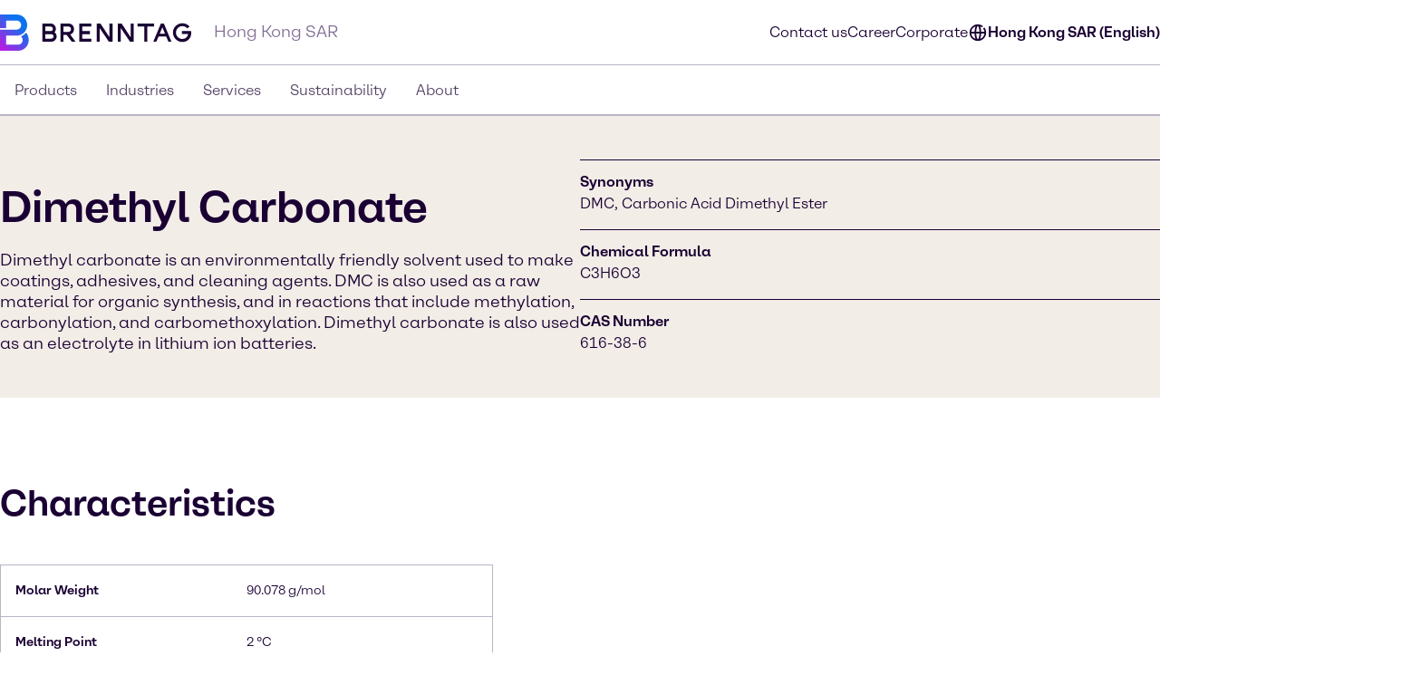

--- FILE ---
content_type: text/html;charset=utf-8
request_url: https://www.brenntag.com/en-hk/products/dimethyl-carbonate.html
body_size: 99299
content:
<!DOCTYPE html>
<html lang="en-GB">
<head><meta charset="utf-8">
<title>Buy Dimethyl Carbonate from brenntag Hong Kong suppliers | 616-38-6 | Brenntag</title>
<meta name="viewport" content="width=device-width, initial-scale=1">
<script type="application/ld+json" data-hid="81e3d80">{"@context":"https://schema.org","@type":"WebPage","url":"https://brenntag-pwa-hongkong-nuxt3.e-spirit.cloud/en-hk/products/dimethyl-carbonate.html","name":"Dimethyl Carbonate","breadcrumb":{"@type":"BreadcrumbList","itemListElement":[{"@type":"ListItem","position":1,"name":"Homepage","item":"https://brenntag-pwa-hongkong-nuxt3.e-spirit.cloud/en-hk/"},{"@type":"ListItem","position":2,"name":"Products","item":"https://brenntag-pwa-hongkong-nuxt3.e-spirit.cloud/en-hk/products/"},{"@type":"ListItem","position":3,"name":"Dimethyl Carbonate","item":"https://brenntag-pwa-hongkong-nuxt3.e-spirit.cloud/en-hk/products/dimethyl-carbonate.html"}]}}</script>
<link rel="icon" type="image/x-icon" sizes="48x48" href="/favicon.ico" data-ot-ignore>
<link rel="icon" type="image/svg+xml" href="/favicon.svg" data-ot-ignore>
<link rel="apple-touch-icon" type="image/png" href="/favicon-apple-touch.png" data-ot-ignore>
<link rel="manifest" href="/manifest.json" data-ot-ignore>
<link rel="canonical" href="https://www.brenntag.com/en-hk/products/dimethyl-carbonate.html" data-hid="e3fa780" data-ot-ignore>
<script type="application/ld+json" data-hid="6cd86e6">{"@context":"https://schema.org","@type":"LocalBusiness","name":"Brenntag Chemicals (HK) Pte Limited","description":"","address":{"@type":"PostalAddress","streetAddress":"6/F, Epoch Industrial Building, 8 Cheung Ho Street ","addressLocality":"Tsing Yi, NT","postalCode":"","addressCountry":"Hong Kong"},"telephone":"+(852) 3590 3909 / 2121 1096","sameAs":["https://www.linkedin.com/company/brenntag","https://youtube.com/c/BrenntagGlobal","https://www.facebook.com/BrenntagGlobal","https://x.com/Brenntag"]}</script>
<meta name="description" content="Buy customized variations and grades of Dimethyl Carbonate C3H6O3 from Brenntag; safe delivery, in stock in Brenntag Hong Kong, find MSDS, quote, sample now!"><link rel="modulepreload" as="script" crossorigin href="/en-hk/_nuxt/entry.3305269f.js" data-ot-ignore><link rel="preload" as="style" href="/en-hk/_nuxt/entry.21b63478.css" data-ot-ignore><link rel="modulepreload" as="script" crossorigin href="/en-hk/_nuxt/swiper-vue.a020d638.js" data-ot-ignore><link rel="preload" as="style" href="/en-hk/_nuxt/swiper-vue.25ac1039.css" data-ot-ignore><link rel="modulepreload" as="script" crossorigin href="/en-hk/_nuxt/default.09441673.js" data-ot-ignore><link rel="modulepreload" as="script" crossorigin href="/en-hk/_nuxt/Loading.b637ea0a.js" data-ot-ignore><link rel="preload" as="style" href="/en-hk/_nuxt/Loading.fc870aca.css" data-ot-ignore><link rel="modulepreload" as="script" crossorigin href="/en-hk/_nuxt/_...slug_.ab91cbcd.js" data-ot-ignore><link rel="prefetch" as="script" crossorigin href="/en-hk/_nuxt/ua-parser.37e3610f.js" data-ot-ignore><link rel="prefetch" as="image" type="image/webp" href="/en-hk/_nuxt/brenntag-background.fcd396d7.webp" data-ot-ignore><link rel="stylesheet" href="/en-hk/_nuxt/entry.21b63478.css" data-ot-ignore><link rel="stylesheet" href="/en-hk/_nuxt/swiper-vue.25ac1039.css" data-ot-ignore><link rel="stylesheet" href="/en-hk/_nuxt/Loading.fc870aca.css" data-ot-ignore><style>.social-nav{bottom:0;color:var(--color-fg);display:none;left:0;min-width:var(--min-width);pointer-events:none;position:fixed;transform:translateY(100%);transition:transform .5s ease-in-out,opacity .5s ease-in-out;width:100%;z-index:1000}.theme-light .social-nav{--color-bg:rgba(var(--colors-dark-purple));--color-fg:rgba(var(--colors-white));--color-border:rgba(var(--colors-neutral-700))}.theme-dark .social-nav{--color-bg:rgba(var(--colors-white));--color-fg:rgba(var(--colors-dark-purple));--color-border:rgba(var(--colors-neutral-300))}.social-nav--display-mobile{display:block}.social-nav .desktop-icon{display:none}.social-nav .mobile-icon{display:block}.social-nav .social-nav-container-head{cursor:pointer;margin-bottom:1.5rem;width:100%}.social-nav .social-nav-container{align-items:center;background-color:var(--color-bg);border:.125rem solid var(--color-border);bottom:0;display:flex;flex-direction:column;height:100vh;opacity:0;padding:1.5rem;pointer-events:none;transition:transform .5s ease-in-out,opacity .5s ease-in-out;width:100%}.social-nav .social-nav-container .social-nav-content{display:flex;flex-direction:column;gap:1.5rem;text-align:left;width:15.5rem}.social-nav .social-nav-container .social-nav-content--links{display:flex;flex-direction:column;gap:1rem}.social-nav .social-nav-container .social-nav-content p{margin:0;padding:0}.social-nav .social-nav-container .social-nav-content .social-nav-content-location,.social-nav .social-nav-container .social-nav-content .social-nav-content-mail{align-items:center;display:flex;gap:.4375rem;justify-content:center}.social-nav .social-nav-container .social-nav-content-share .social-nav-content-share-button{align-items:center;display:flex;justify-content:space-between;margin-top:1rem}.social-nav .social-nav-container .social-nav-content-share .social-nav-content-share-button a{align-items:center;border:.125rem solid var(--color-fg);color:var(--color-fg);display:flex;flex-direction:column;height:3.375rem;justify-content:center;width:3.375rem}.social-nav .social-nav-sticky{background-color:var(--color-bg);border:.125rem solid var(--color-border);cursor:pointer;opacity:1;pointer-events:all;position:absolute;top:0;transform:translateY(-100%);transition:transform .5s ease-in-out,opacity .5s ease-in-out;width:100%;z-index:2}.social-nav .social-nav-sticky .social-nav-sticky-content{align-content:center;align-items:center;display:flex;flex-direction:row;flex-wrap:nowrap;justify-content:center;padding:1rem}.social-nav .social-nav-sticky .social-nav-sticky-content p{align-self:auto;flex:1 1 auto;font-weight:700;order:0;text-align:center}.social-nav .social-nav-sticky .social-nav-sticky-content svg{align-self:auto;flex:0 1 auto;order:0;transform:rotate(90deg)}.social-nav.active{transform:translateX(0) translateY(0)}.social-nav.active .social-nav-container{opacity:1;pointer-events:all}.social-nav.active .social-nav-sticky{opacity:0;pointer-events:none}@media screen and (min-width:60.125rem){.social-nav{display:none;height:23.5rem;left:auto;right:0;text-align:right;top:30%;transform:translateX(0) translateY(0)}.social-nav .desktop-icon,.social-nav--display-desktop{display:block}.social-nav .mobile-icon{display:none}.social-nav .social-nav-container{bottom:auto;height:auto;padding:1rem;position:absolute;right:0;top:0;transform:translateX(100%);width:-moz-min-content;width:min-content}.social-nav .social-nav-container .social-nav-container-head{align-content:stretch;align-items:flex-start;display:flex;flex-direction:column;flex-wrap:nowrap;justify-content:flex-start}.social-nav .social-nav-container .social-nav-container-head div{align-self:flex-end;flex:0 1 auto;order:0}.social-nav .social-nav-container .social-nav-container-head p{align-self:auto;flex:0 1 auto;margin:0;order:0}.social-nav .social-nav-sticky{display:inline-block;height:9.375rem;right:0;transform:translateX(0);width:3.5rem}.social-nav .social-nav-sticky .social-nav-sticky-content{flex-direction:column-reverse;height:100%;padding:.9375rem;width:100%}.social-nav .social-nav-sticky .social-nav-sticky-content p{font-weight:700;transform:rotate(180deg);writing-mode:vertical-lr}.social-nav .social-nav-sticky .social-nav-sticky-content svg{transform:rotate(0);transition:transform .5s ease}.social-nav .social-nav-sticky .social-nav-sticky-content .chevron-active svg{transform:rotate(180deg)}.social-nav.active .social-nav-container{transform:translateX(0) translateY(0)}.social-nav.active .social-nav-sticky{pointer-events:all;transform:translateX(100%)}}</style><style>.hljs{background:#292a2f;color:#dfdfe0;display:block;overflow-x:auto;padding:.5em}.hljs-comment,.hljs-quote{color:#a5b0bd;font-style:italic}.hljs-doctag,.hljs-formula,.hljs-keyword{color:#ef81b0}.hljs-deletion,.hljs-name,.hljs-section,.hljs-selector-tag,.hljs-subst{color:#dfdfe0}.hljs-literal{color:#ef81b0}.hljs-addition,.hljs-attribute,.hljs-meta-string,.hljs-regexp,.hljs-string{color:#f08875}.hljs-built_in,.hljs-class .hljs-title{color:#dfdfe0}.hljs-number{color:#d5ca86}.hljs-attr,.hljs-selector-attr,.hljs-selector-class,.hljs-selector-pseudo,.hljs-template-variable,.hljs-type,.hljs-variable{color:#bbf0e4}.hljs-bullet,.hljs-link,.hljs-meta,.hljs-selector-id,.hljs-symbol,.hljs-title{color:#dfdfe0}.hljs-emphasis{font-style:italic}.hljs-strong{font-weight:700}.hljs-link{text-decoration:underline}</style><style>.text-link{--color-link-text:var(--colors-blue-600);color:rgb(var(--color-link-text))}.text-link.text-link--theme-dark,.theme-dark .text-link{--color-link-text:var(--colors-blue-300)}.text-link:hover{--color-link-text:var(--colors-blue-500)}.text-link:hover.text-link--theme-dark,.theme-dark .text-link:hover{--color-link-text:var(--colors-blue-400)}.text-link:active{--color-link-text:var(--colors-blue-700)}.text-link:active.text-link--theme-dark,.theme-dark .text-link:active{--color-link-text:var(--colors-blue-600)}.text-link:focus-visible{--color-link-text:var(--colors-blue-600)}.text-link:focus-visible.text-link--theme-dark,.theme-dark .text-link:focus-visible{--color-link-text:var(--colors-blue-300)}.text-link.disabled,.text-link[disabled]{--color-link-text:var(--colors-neutral-300)}.text-link.disabled.text-link--theme-dark,.text-link[disabled].text-link--theme-dark,.theme-dark .text-link.disabled,.theme-dark .text-link[disabled]{--color-link-text:var(--colors-neutral-700)}.text-link:visited{--color-link-text:var(--colors-indigo-600)}.text-link:visited.text-link--theme-dark,.theme-dark .text-link:visited{--color-link-text:var(--colors-indigo-300)}.text-link:visited:hover{--color-link-text:var(--colors-indigo-500)}.text-link:visited:hover.text-link--theme-dark,.theme-dark .text-link:visited:hover{--color-link-text:var(--colors-indigo-400)}.text-link:visited:active{--color-link-text:var(--colors-indigo-700)}.text-link:visited:active.text-link--theme-dark,.theme-dark .text-link:visited:active{--color-link-text:var(--colors-indigo-600)}.text-link:visited:focus-visible{--color-link-text:var(--colors-indigo-600)}.text-link:visited:focus-visible.text-link--theme-dark,.theme-dark .text-link:visited:focus-visible{--color-link-text:var(--colors-indigo-300)}</style><style>.list[data-v-baa51dcf]{background:inherit;color:inherit;padding-left:.5rem;text-align:left}.text-content--center-text .list[data-v-baa51dcf]{margin:auto;width:-moz-fit-content;width:fit-content}.text-content--center-text .list .list[data-v-baa51dcf]{margin:unset;width:auto}.text-center>.list[data-v-baa51dcf]{display:inline-block}</style><style>@charset "UTF-8";li[data-v-87923502]{padding-left:1.5rem;position:relative}li span[data-v-87923502]{margin-bottom:.5rem}li[data-v-87923502]:before{content:"■";font-size:calc(var(--font-size-xs) - 1px);left:0;min-width:1rem;position:absolute;text-align:center;top:.0625rem}li li[data-v-87923502]:before{content:"□";font-size:var(--font-size-xs)}</style><style>.paragraph{margin-bottom:1.25rem}@media (min-width:60.125rem){.paragraph{margin-bottom:1rem}}.paragraph+h2,.paragraph+h3{padding-top:.5rem}</style><style>.th-right[data-v-a3dac396]{text-align:right}.th-center[data-v-a3dac396]{text-align:center}.th-left[data-v-a3dac396]{text-align:left}.th-justify[data-v-a3dac396]{text-align:justify}</style><style>.td-right[data-v-5111b747]{text-align:right}.td-center[data-v-5111b747]{text-align:center}.td-left[data-v-5111b747]{text-align:left}.td-justify[data-v-5111b747]{text-align:justify}</style><style>.table-wrapper{overflow-x:auto;scrollbar-color:rgb(var(--colors-dark-purple)) rgb(var(--colors-neutral-100));scrollbar-width:thin}.table-wrapper::-webkit-scrollbar{height:8px;width:auto}.table-wrapper::-webkit-scrollbar-track{background:rgb(var(--colors-neutral-100));border-bottom:1px solid rgb(var(--colors-neutral-300));border-right:none;border-top:1px solid rgb(var(--colors-dark-purple))}.table-wrapper::-webkit-scrollbar-thumb{background-color:rgb(var(--colors-dark-purple));border:none;border-radius:0}.table-wrapper::-moz-scrollbar{height:8px;width:auto}.table-wrapper::-moz-scrollbar-track{background:rgb(var(--colors-neutral-100));border-bottom:1px solid rgb(var(--colors-neutral-300));border-right:none;border-top:1px solid rgb(var(--colors-dark-purple))}.table-wrapper::-moz-scrollbar-thumb{background-color:rgb(var(--colors-dark-purple));border:none;border-radius:0}.theme-dark .table-wrapper{scrollbar-color:rgb(var(--colors-white)) rgb(var(--colors-neutral-900));scrollbar-width:thin}.theme-dark .table-wrapper::-webkit-scrollbar{height:8px;width:auto}.theme-dark .table-wrapper::-webkit-scrollbar-track{background:rgb(var(--colors-neutral-900));border-bottom:1px solid rgb(var(--colors-neutral-700));border-right:none;border-top:1px solid rgb(var(--colors-white))}.theme-dark .table-wrapper::-webkit-scrollbar-thumb{background-color:rgb(var(--colors-white));border:none;border-radius:0}.theme-dark .table-wrapper::-moz-scrollbar{height:8px;width:auto}.theme-dark .table-wrapper::-moz-scrollbar-track{background:rgb(var(--colors-neutral-900));border-bottom:1px solid rgb(var(--colors-neutral-700));border-right:none;border-top:1px solid rgb(var(--colors-white))}.theme-dark .table-wrapper::-moz-scrollbar-thumb{background-color:rgb(var(--colors-white));border:none;border-radius:0}.table-wrapper .table{display:table;min-width:100%}.theme-dark .table-wrapper .table{border:.0625rem solid rgb(var(--colors-neutral-700));color:rgb(var(--colors-white))}.table-wrapper .table table{border-collapse:separate;border-color:inherit;text-indent:0}.table-wrapper .table tbody,.table-wrapper .table thead{border:.0625rem solid rgb(var(--colors-neutral-300))}.theme-dark .table-wrapper .table tbody,.theme-dark .table-wrapper .table thead{border:.0625rem solid rgb(var(--colors-neutral-700))}.table-wrapper .table tbody tr{border-bottom:.0625rem solid rgb(var(--colors-neutral-300));border-top:.0625rem solid rgb(var(--colors-neutral-300))}.theme-dark .table-wrapper .table tbody tr{border-bottom:.0625rem solid rgb(var(--colors-neutral-700));border-top:.0625rem solid rgb(var(--colors-neutral-700))}.table-wrapper .table tbody tr:hover{background:rgb(var(--colors-neutral-200));border-bottom:.0625rem solid rgb(var(--colors-dark-purple))}.theme-dark .table-wrapper .table tbody tr:hover{background:rgb(var(--colors-neutral-700));border-bottom:.0625rem solid rgb(var(--colors-white))}.table-wrapper .table tbody tr:active{background:rgb(var(--colors-neutral-300));border-bottom:.0625rem solid rgb(var(--colors-dark-purple))}.theme-dark .table-wrapper .table tbody tr:active{background:rgb(var(--colors-neutral-800));border-bottom:.0625rem solid rgb(var(--colors-white))}.table-wrapper .table tbody tr:focus-visible{border:.0625rem solid rgb(var(--colors-dark-purple));outline:none}.table-wrapper .table tbody tr:focus-visible td{border-bottom:.0625rem solid rgb(var(--colors-dark-purple));border-top:.0625rem solid rgb(var(--colors-dark-purple))}.theme-dark .table-wrapper .table tbody tr:focus-visible{border-bottom:none;border:.0625rem solid rgb(var(--colors-white))}.theme-dark .table-wrapper .table tbody tr:focus-visible td{border-bottom:.0625rem solid rgb(var(--colors-white));border-top:.0625rem solid rgb(var(--colors-white))}.table-wrapper .table tbody tr[disabled]{background:rgb(var(--colors-neutral-300));border-bottom:.0625rem solid rgb(var(--colors-neutral-300));color:rgb(var(--colors-neutral-300))}.theme-dark .table-wrapper .table tbody tr[disabled]{background:rgb(var(--colors-neutral-700));border-bottom:.0625rem solid rgb(var(--colors-neutral-700));color:rgb(var(--colors-neutral-700))}.table-wrapper .table thead{background:rgb(var(--colors-tan-100))}.theme-dark .table-wrapper .table thead{background:rgb(var(--colors-neutral-800))}.table-wrapper .table thead tr{border-bottom:.0625rem solid rgb(var(--colors-dark-purple))}.table-wrapper .table thead tr:hover{background:rgb(var(--colors-tan-200))}.theme-dark .table-wrapper .table thead tr:hover{background:rgb(var(--colors-neutral-700))}.table-wrapper .table thead tr:active{background:rgb(var(--colors-tan-300))}.theme-dark .table-wrapper .table thead tr:active{background:rgb(var(--colors-neutral-900))}.table-wrapper .table thead tr:focus-visible{background:rgb(var(--colors-tan-100));border:.125rem solid rgb(var(--colors-dark-purple));outline:none}.theme-dark .table-wrapper .table thead tr:focus-visible{border-bottom:none;border:.125rem solid rgb(var(--colors-white))}.table-wrapper .table thead tr[disabled]{background:rgb(var(--colors-neutral-100));border-bottom:.0625rem solid rgb(var(--colors-dark-purple));color:rgb(var(--colors-neutral-400))}.theme-dark .table-wrapper .table thead tr[disabled]{background:rgb(var(--colors-neutral-900));color:rgb(var(--colors-neutral-600))}.theme-dark .table-wrapper .table thead tr,.theme-dark .table-wrapper .table thead tr[disabled]{border-bottom:.0625rem solid rgb(var(--colors-white))}.table-wrapper .table thead tr th{font-weight:800}.table-wrapper .table td,.table-wrapper .table th{padding-left:1rem;padding-right:0}.table-wrapper .table td:last-child,.table-wrapper .table th:last-child{padding-right:1rem}.table-wrapper .table th{padding-block:1rem}.table-wrapper .table td{font-size:var(--text-xs);line-height:1.25rem;padding-block:1.125rem}</style><style>.accordion--card--button[data-v-df7c1554]{border-bottom:.0625rem solid var(--fg);display:flex;justify-content:space-between;padding:1rem 1.5rem;text-align:left;width:100%}.accordion--card--button svg[data-v-df7c1554]{flex:0 0 auto;transition:rotate .25s ease-in-out}.accordion--card--button[aria-expanded=true] svg[data-v-df7c1554]{rotate:180deg}.accordion--card--button[data-v-df7c1554]:hover{background-color:var(--hover)}.accordion--card--button[data-v-df7c1554]:active{background-color:var(--pressed)}.accordion--card--button[data-v-df7c1554]:focus{outline:none}.accordion--card--button[data-v-df7c1554]:focus-visible{border-color:transparent;outline:.125rem solid var(--fg)}.accordion--card dd[data-v-df7c1554]{display:grid;grid-template-rows:0fr;transition:all .25s ease-in-out}.accordion--card dd>div[data-v-df7c1554]{overflow:hidden}.accordion--card dd>div>div[data-v-df7c1554]{padding:1.5rem}.accordion--card dd.active[data-v-df7c1554]{grid-template-rows:1fr}.accordion--card dd.prevent-tabbing[data-v-df7c1554]{visibility:hidden}</style><style>.accordion{--fg:rgb(var(--colors-dark-purple));--hover:rgb(var(--colors-neutral-100));--pressed:rgb(var(--colors-neutral-200));--fg-caption:rgb(var(--colors-dark-purple));--fg-footnote:rgb(var(--colors-neutral-400));background-color:var(--bg);color:var(--fg);padding:3rem .5rem}.accordion.tan{--bg:rgb(var(--colors-tan-100))}.theme-dark .accordion{--fg:rgb(var(--colors-white));--hover:rgb(var(--colors-neutral-800));--pressed:rgb(var(--colors-neutral-600));--fg-caption:rgb(var(--colors-white));--fg-footnote:rgb(var(--colors-neutral-400))}.theme-dark .accordion.tan{--bg:rgb(var(--colors-neutral-900))}@media screen and (min-width:60.125rem){.accordion{padding:3rem}}.accordion--header--intro{margin-bottom:1.5rem}.accordion .accordion-caption,.accordion .accordion-footnote{margin-top:1rem}.accordion .accordion-caption .paragraph,.accordion .accordion-footnote .paragraph{font-size:var(--font-size-xs);line-height:1.125rem;margin-bottom:0}.accordion .accordion-caption{color:var(--fg-caption)}.accordion .accordion-footnote{color:var(--fg-footnote)}</style><style>.icons[data-v-57e1adaf]{display:flex;flex-direction:row;flex-wrap:wrap}.icons .icon-wrapper[data-v-57e1adaf]{align-items:center;border:.0625rem solid #ccc;display:flex;flex:1 1 10%;flex-direction:column;margin:.5rem;padding:1rem;text-align:center}</style><style>.download{--color-fg:rgba(var(--colors-dark-purple));--color-bg:rgba(var(--colors-white));background-color:var(--color-bg);color:var(--color-fg);padding-block:3rem}.theme-dark .download{--color-fg:rgb(var(--colors-white));--color-bg:rgb(var(--colors-dark-purple))}.download--tile{border:.0625rem solid var(--color-fg);display:flex;padding:1rem}.download--tile .icon{align-content:center;background-color:rgb(var(--colors-tan-100));border:.0625rem solid rgb(var(--colors-neutral-300));color:var(--color-fg);display:grid;flex:0 0 3rem;height:3rem;justify-content:center;width:3rem}.theme-dark .download--tile .icon{background-color:rgba(var(--colors-neutral-900));border-color:rgba(var(--colors-neutral-700))}.download--tile .text{margin-left:1rem}.download--tile .text .download-title{font-weight:800}.download--tile .text .download-details{color:rgb(var(--colors-neutral-500));font-weight:800}.theme-dark .download--tile .text .download-details{color:rgba(var(--colors-neutral-300))}.download--tile .text .download-details .size{border-left:.0625rem solid rgb(var(--colors-neutral-500));font-weight:400;margin-left:1rem;padding-left:1rem}.download--tile:hover{background-color:rgb(var(--colors-neutral-800));border:.0625rem solid var(--color-fg)}.theme-dark .download--tile:hover{background-color:rgba(var(--colors-neutral-100))}.download--tile:hover .download-title{color:var(--color-bg)}.download--tile:hover .download-size{color:rgb(var(--colors-neutral-300))}.theme-dark .download--tile:hover .download-size{color:rgb(var(--colors-neutral-600))}.download--tile:hover .icon{background-color:rgb(var(--colors-neutral-700));border-color:transparent;color:var(--color-bg)}.theme-dark .download--tile:hover .icon{background-color:rgb(var(--colors-white));border-color:rgb(var(--colors-neutral-300))}.download--tile:active{--color-fg:rgb(var(--colors-neutral-100));background-color:rgb(var(--colors-neutral-900))}.theme-dark .download--tile:active{background-color:rgb(var(--colors-neutral-200));border-color:rgb(var(--colors-dark-purple))}.download--tile:active .download-title{color:var(--color-bg)}.download--tile:active .download-size{color:rgb(var(--colors-neutral-400))}.theme-dark .download--tile:active .download-size{color:rgb(var(--colors-neutral-700))}.download--tile:active .icon{background-color:rgb(var(--colors-neutral-800));border-color:rgb(var(--colors-neutral-700));color:var(--color-bg)}.theme-dark .download--tile:active .icon{background-color:rgb(var(--colors-neutral-100));border-color:rgb(var(--colors-neutral-300))}.download--tile:focus{outline:none}.download--tile:focus-visible{background-color:rgb(var(--colors-neutral-800));outline:.125rem solid rgb(var(--colors-neutral-800));outline-offset:.125rem}.theme-dark .download--tile:focus-visible{background-color:rgb(var(--colors-neutral-100));border-color:rgb(var(--colors-dark-purple))}.download--tile:focus-visible .download-title{color:rgba(var(--colors-white))}.theme-dark .download--tile:focus-visible .download-title{color:rgba(var(--colors-dark-purple))}.download--tile:focus-visible .download-size{color:rgb(var(--colors-neutral-300))}.theme-dark .download--tile:focus-visible .download-size{color:rgb(var(--colors-neutral-600))}.download--tile:focus-visible .icon{background-color:rgb(var(--colors-neutral-700));border-color:transparent;color:rgba(var(--colors-white))}.theme-dark .download--tile:focus-visible .icon{background-color:var(--color-fg);border-color:rgb(var(--colors-neutral-300));color:rgba(var(--colors-dark-purple))}.theme-dark .download--tile:focus-visible{outline:.125rem solid var(--color-fg)}.download--tile.inactive{border-color:rgb(var(--colors-neutral-300));pointer-events:none}.theme-dark .download--tile.inactive{border-color:rgb(var(--colors-neutral-700))}.download--tile.inactive .icon{background-color:transparent;border-color:rgb(var(--colors-neutral-300))}.theme-dark .download--tile.inactive .icon{border-color:rgb(var(--colors-neutral-700))}.download--tile.inactive .download-size,.download--tile.inactive .download-title,.download--tile.inactive .icon{color:rgb(var(--colors-neutral-300))}.theme-dark .download--tile.inactive .download-size,.theme-dark .download--tile.inactive .download-title,.theme-dark .download--tile.inactive .icon{color:rgb(var(--colors-neutral-700))}.download--tile.inactive .download-size .format,.download--tile.inactive .download-title .format,.download--tile.inactive .icon .format{border-right-color:rgb(var(--colors-neutral-300))}.theme-dark .download--tile.inactive .download-size .format,.theme-dark .download--tile.inactive .download-title .format,.theme-dark .download--tile.inactive .icon .format{border-right-color:rgb(var(--colors-neutral-700))}</style><style>.download{--color-fg:rgba(var(--colors-dark-purple));--color-bg:rgba(var(--colors-white));background-color:var(--color-bg);color:var(--color-fg);padding-block:3rem}.theme-dark .download{--color-fg:rgb(var(--colors-white));--color-bg:rgb(var(--colors-dark-purple))}.download--content{margin:auto;padding-inline:2rem}@media screen and (min-width:48rem){.download--content{padding-inline:3rem}}.download--content--grid{display:grid;gap:1rem;margin-top:1.5rem}@media screen and (min-width:48rem){.download--content--grid{grid-template-columns:repeat(2,minmax(0,1fr))}}@media screen and (min-width:60.125rem){.download--content--grid{grid-template-columns:repeat(3,minmax(0,1fr));margin-top:3rem}}</style><style>.contact-profile-card{border:.0625rem solid;display:flex;flex-direction:column}.contact-profile-card .text{display:flex;flex-direction:column;height:100%;justify-content:space-between;padding:1.5rem}@media screen and (min-width:60.125rem){[data-length="1"] .contact-profile-card{display:grid;grid-template:"image name" "image contact" "image social"/20rem 1fr}[data-length="1"] .contact-profile-card .image img{height:100%;max-width:20rem;-o-object-fit:cover;object-fit:cover;width:100%}}.contact-profile-card .image{grid-area:image}.contact-profile-card .image img{width:100%}.contact-profile-card .name{grid-area:name;margin-bottom:2.5rem}.contact-profile-card .contact{grid-area:contact}.contact-profile-card .social{grid-area:social}.contact-profile-card .contact-profile-card-headline{font-weight:700;margin-bottom:1rem}.contact-profile-card .contact>:not(:last-child){display:flex;margin-bottom:1rem}.theme-brenntag-reskin .contact-profile-card,.theme-light .contact-profile-card{--fg:rgb(var(--colors-dark-purple));--bg:rgb(var(--colors-white));border-color:rgba(var(--colors-neutral-300))}.theme-brenntag-reskin .contact-profile-card .click-link-light,.theme-light .contact-profile-card .click-link-light{color:rgb(var(--colors-accent-600));font-weight:700;line-height:1.5rem}.theme-brenntag-reskin .contact-profile-card .click-link-light:focus,.theme-light .contact-profile-card .click-link-light:focus{color:rgb(var(--colors-accent-600))}.theme-brenntag-reskin .contact-profile-card .click-link-light:visited,.theme-light .contact-profile-card .click-link-light:visited{color:rgb(var(--colors-purple-700))}.theme-brenntag-reskin .contact-profile-card .click-link-light:hover,.theme-light .contact-profile-card .click-link-light:hover{color:rgb(var(--colors-accent-500))}.theme-dark .contact-profile-card{--fg:rgb(var(--colors-white));--bg:rgb(var(--colors-dark-purple));border-color:rgba(var(--colors-neutral-700))}.theme-dark .contact-profile-card .click-link-dark{color:rgb(var(--colors-accent-300));font-weight:700;line-height:1.5rem}.theme-dark .contact-profile-card .click-link-dark:focus{color:rgb(var(--colors-accent-300))}.theme-dark .contact-profile-card .click-link-dark:visited{color:rgb(var(--colors-purple-600))}.theme-dark .contact-profile-card .click-link-dark:hover{color:rgb(var(--colors-accent-400))}.contact-profile-card .contact-profile-card-email{display:flex}.contact-profile-card .contact-profile-card-icon{margin-right:.625rem}.contact-profile-card .contact-profile-card-email a,.contact-profile-card .contact-profile-card-phone a{overflow:hidden;text-overflow:ellipsis}.contact-profile-card .linkedin-icon{display:flex;height:auto;width:-moz-max-content;width:max-content}.contact-profile-card .linkedin-icon .theme-brenntag-reskin,.contact-profile-card .linkedin-icon .theme-light{color:rgb(var(--colors-accent-300))}.contact-profile-card .linkedin-icon .theme-dark{color:#fff!important}</style><style>.contact-profile{--distance-horizontal:1.5rem;--distance-vertical:3rem;background-color:var(--bg);color:var(--fg);padding:var(--distance-vertical) 0}.theme-light .contact-profile{--fg:rgb(var(--colors-dark-purple));--bg:rgb(var(--colors-white))}.theme-dark .contact-profile{--fg:rgb(var(--colors-white));--bg:rgb(var(--colors-dark-purple))}.contact-profile .content{grid-gap:var(--distance-vertical) 2rem;display:flex;flex-direction:column}@media screen and (min-width:48rem){.contact-profile .content{display:grid;grid-template:"heading" "items"}.contact-profile .content[data-length="1"],.contact-profile .content[data-length="2"]{grid-template:"heading items"/1fr 2fr}}.contact-profile .contact-profile-text-container{grid-area:heading}@media screen and (min-width:60.125rem){.contact-profile :not([data-length="1"],[data-length="2"]) .contact-profile-text-container{text-align:center}}.contact-profile .contact-profile-headline{margin-bottom:var(--distance-horizontal)}.contact-profile .items{grid-gap:var(--distance-vertical) 2rem;display:flex;flex-direction:column;grid-area:items}@media screen and (min-width:48rem){.contact-profile .items{display:grid;grid-template-columns:repeat(6,1fr)}.contact-profile .items>li{grid-column:span 2}}.contact-profile [data-length="1"] .items>li{grid-column:span 6}.contact-profile [data-length="2"] .items>li{grid-column:span 3}@media screen and (min-width:60.125rem){.regional-news .contact-profile .contact-profile-text-container{text-align:left}}</style><style>.article-header-image[data-v-9968d4fe]{height:auto;margin-bottom:1rem;width:100%}.not-published-hint[data-v-9968d4fe]{background-color:rgba(var(--colors-red-300))}.not-published-hint svg[data-v-9968d4fe]{display:inline-block}</style><style>.case-studies--form{background-color:rgba(var(--color-bg));color:rgba(var(--color-fg));margin-bottom:3rem;padding:4rem 1rem;padding-inline:1rem;position:relative}.theme-light .case-studies--form{--color-fg:var(--colors-dark-purple);--color-bg:var(--colors-tan-100);--color-bg-input:var(--colors-white);--color-placeholder:var(--colors-neutral-400);--color-border:var(--colors-neutral-300);--color-border-default:var(--colors-neutral-300);--color-border-hover:var(--colors-dark-purple);--color-border-focused:var(--colors-blue-500);--color-border-inactive:var(--colors-neutral-300);--color-icon:var(--colors-neutral-700)}.theme-dark .case-studies--form{--color-fg:var(--colors-white);--color-bg:var(--colors-neutral-900);--color-bg-input:var(--colors-dark-purple);--color-placeholder:var(--colors-neutral-500);--color-border:var(--colors-neutral-700);--color-border-default:var(--colors-neutral-700);--color-border-hover:var(--colors-white);--color-border-focused:var(--colors-blue-400);--color-border-inactive:var(--colors-neutral-700);--color-icon:var(--colors-neutral-300)}.case-studies--form-content{margin-inline:auto;max-width:72.5rem}.case-studies--form .h4{padding-bottom:1.5rem;padding-top:.5rem}.case-studies--form form{display:flex;flex-direction:row;flex-wrap:wrap;gap:1rem;justify-content:center;margin-top:3rem;margin-inline:auto;max-width:37.5rem;width:100%}.case-studies--form form .input-wrapper{align-items:center;display:flex;flex:1 0 100%;flex-direction:row;position:relative}@media screen and (min-width:60.125rem){.case-studies--form form .input-wrapper{flex:1 0 auto}}.case-studies--form form button{flex:1 0 100%;justify-content:center}@media screen and (min-width:60.125rem){.case-studies--form form button{flex:0 0 auto}}.case-studies--form form svg.search{left:1rem;pointer-events:none;position:absolute}.case-studies--form form input{background-color:rgba(var(--color-bg-input));border:none;color:rgba(var(--color-fg));line-height:3.5rem;outline-color:rgba(var(--color-border-default));outline-offset:-1px;outline-style:solid;outline-width:.0625rem;padding-inline:3rem 1rem;width:100%}.case-studies--form form input:hover{outline-color:rgba(var(--color-border-hover))}.case-studies--form form input:focus-visible{outline-color:rgba(var(--color-border-focused));outline-offset:-3px;outline-width:.1875rem}.case-studies--form form input:not(:-moz-placeholder-shown){color:rgba(var(--color-fg))}.case-studies--form form input:not(:placeholder-shown){color:rgba(var(--color-fg))}.case-studies--form form input ::-moz-placeholder{color:rgba(var(--color-placeholder))}.case-studies--form form input ::placeholder{color:rgba(var(--color-placeholder))}.case-studies--form form input.has-speech-recognition{padding-right:3rem}</style><style>@charset "UTF-8";.facet-entry{display:flex;flex-direction:row;flex-wrap:nowrap;gap:.5rem;line-height:1.5rem;padding:.5rem}.theme-light .facet-entry{--color-border:var(--colors-neutral-700);--color-border-checked:var(--colors-dark-purple);--color-bg:var(--colors-white);--color-bg-checked:var(--colors-dark-purple);--color-checkmark:var(--colors-white)}.theme-dark .facet-entry{--color-border:var(--colors-neutral-300);--color-border-checked:var(--colors-neutral-300);--color-bg:var(--colors-dark-purple);--color-bg-checked:var(--colors-white);--color-checkmark:var(--colors-dark-purple)}.facet-entry input,.facet-entry label{cursor:pointer}.facet-entry input{-webkit-appearance:none;-moz-appearance:none;appearance:none;flex:0 0 auto;height:1.5rem;position:relative;width:1.5rem}.facet-entry input:after{background-color:rgba(var(--color-bg));border:.125rem solid rgba(var(--color-border));content:"";inset:0;line-height:1.5rem;position:absolute;text-align:center}.facet-entry input:checked:after{background-color:rgba(var(--color-bg-checked));border-color:rgba(var(--color-border-checked));color:rgba(var(--color-checkmark));content:"✔"}</style><style>.case-studies--filter-facet{border-top:.0625rem solid rgb(var(--color-border))}.theme-light .case-studies--filter-facet{--color-scrollbar-track:rgb(var(--colors-neutral-100));--color-scrollbar-face:rgb(var(--colors-neutral-500))}.theme-dark .case-studies--filter-facet{--color-scrollbar-track:rgb(var(--colors-neutral-500));--color-scrollbar-face:rgb(var(--colors-white))}.case-studies--filter-facet:first-child{border-top:none}.case-studies--filter-facet .header{font-weight:700;padding-block:1rem}.case-studies--filter-facet--list{display:flex;flex-direction:column;gap:.5rem;max-height:24rem;overflow:auto;scrollbar-color:var(--color-scrollbar-face) var(--color-scrollbar-track);scrollbar-width:thin}.case-studies--filter-facet--expander{color:rgba(var(--colors-blue-500));font-weight:700;line-height:1.25rem;margin-top:.5rem;padding-block:.5rem}</style><style>.case-studies--suggestion-box{--color-bg:var(--colors-tan-100);background-color:rgb(var(--color-bg));display:none;flex-direction:column;gap:1rem;padding:1.2rem}.theme-dark .case-studies--suggestion-box{--color-bg:var(--colors-neutral-900)}.case-studies--suggestion-box .paragraph:last-child{margin-bottom:0}@media screen and (max-width:59.125rem){.case-studies--suggestion-box.case-studies--suggestion-box--mobile{display:flex}}@media screen and (min-width:60.125rem){.case-studies--suggestion-box{margin-top:3rem}.case-studies--suggestion-box.case-studies--suggestion-box--desktop{display:flex}}@media screen and (max-width:59.125rem){.case-studies--results-list+.case-studies--suggestion-box{margin-top:2.5rem}}</style><style>.case-studies--filters{--color-bg:var(--colors-white);--color-border:var(--colors-neutral-200);--color-bg-button:var(--colors-white);gap:.5rem}.theme-dark .case-studies--filters{--color-bg:var(--colors-dark-purple);--color-border:var(--colors-neutral-800);--color-bg-button:var(--colors-dark-purple)}@media screen and (max-width:59.125rem){.case-studies--filters{--color-bg:var(--colors-neutral-50);--color-border:var(--colors-neutral-200);--color-bg-button:var(--colors-white)}.theme-dark .case-studies--filters{--color-bg:var(--colors-dark-purple);--color-border:var(--colors-neutral-800);--color-bg-button:var(--colors-dark-purple)}}.case-studies--filters-facets{display:flex;flex-direction:column;gap:.5rem}@media screen and (max-width:59.125rem){.case-studies--filters-facets{padding-inline:1rem}}.case-studies--filters .headline{align-items:center;display:flex;justify-content:space-between}.case-studies--filters .headline button{display:none}.case-studies--filters-mobile-buttons{align-content:flex-start;background-color:rgb(var(--color-bg-button));border-top:.0625rem solid rgb(var(--color-border));display:none;flex-direction:row;flex-wrap:wrap;gap:.5rem;padding-block:1.5rem;padding-inline:1rem}.case-studies--filters-mobile-buttons button{flex:1 1 auto;justify-content:center}@media screen and (max-width:59.125rem){.case-studies--filters{background-color:rgb(var(--color-bg));display:none;flex-direction:column;inset:0;position:fixed;z-index:10000}.case-studies--filters.is-open-mobile{display:flex}.case-studies--filters-scrollable{flex:0 1 auto;overflow-y:auto}.case-studies--filters-mobile-buttons{display:flex;flex:1 1 auto}.case-studies--filters .headline{border-bottom:.0625rem solid rgb(var(--color-border));padding:1rem}.case-studies--filters .headline button{display:inline-block}}@media screen and (min-width:60.125rem){.case-studies--filters{grid-area:filters;padding-top:1rem}}</style><style>.case-studies--pills{--color-bg:var(--colors-neutral-100);display:flex;flex-wrap:wrap;gap:.5rem;margin-bottom:2rem}.theme-dark .case-studies--pills{--color-bg:var(--colors-neutral-800)}.case-studies--pills .pill{align-items:center;background-color:rgb(var(--color-bg));display:flex;gap:.5rem;padding:.25rem}.case-studies--pills .pill span{margin-inline:.5rem}.case-studies--pills .clear-all{font-weight:700;padding-inline:1rem}</style><style>.case-study--modal{align-items:center;display:flex;inset:0;justify-content:center;position:fixed;z-index:10000}.theme-light .case-study--modal{--color-bg:var(--colors-white);--color-bg-study:var(--colors-tan-100)}.theme-dark .case-study--modal{--color-bg:var(--colors-dark-purple);--color-bg-study:var(--colors-neutral-900)}.case-study--modal--background{background-color:rgba(var(--colors-black),.48);inset:0;position:absolute}.case-study--modal--content{background-color:rgb(var(--color-bg));border:.0625rem solid rgb(var(--colors-neutral-300));cursor:default;display:flex;flex-direction:column;gap:1.5rem;max-height:100vh;max-width:48rem;padding:1.5rem;width:100%;z-index:10001}@media screen and (max-width:47rem){.case-study--modal--content{height:100%}}.case-study--modal--content--top{align-items:flex-start;display:flex;justify-content:space-between}.case-study--modal--content--main{display:grid;flex:1 1 auto;gap:1.5rem;overflow:auto}@media screen and (max-width:47rem){.case-study--modal--content--main{grid-template-rows:max-content 1fr}}@media screen and (min-width:48rem){.case-study--modal--content--main{grid-template-columns:repeat(2,1fr)}}.case-study--modal--content--main--study{background-color:rgb(var(--color-bg-study));display:flex;flex-direction:column;gap:1rem;padding:1rem}.case-study--modal--content--main--study-details-top{display:flex;flex-direction:column;gap:.5rem}.case-study--modal--content--main--study-details-region span:after{content:", "}.case-study--modal--content--main--study-details-region span:last-child:after{content:unset}.case-study--modal--content--main iframe{height:100%;inset:0;max-height:calc(100vh - 10rem);width:100%}</style><style>.case-studies--study{border:.0625rem solid rgb(var(--color-border));display:flex;flex-direction:column;text-align:left;-webkit-user-select:none;-moz-user-select:none;user-select:none}.theme-light .case-studies--study{--color-border:var(--colors-neutral-300);--color-border-hover:var(--colors-dark-purple);--color-border-active:var(--colors-white);--color-shadow-active:var(--colors-dark-purple)}.theme-dark .case-studies--study{--color-border:var(--colors-neutral-700);--color-border-hover:var(--colors-white);--color-border-active:var(--colors-dark-purple);--color-shadow-active:var(--colors-white)}.case-studies--study img{aspect-ratio:296/240;-o-object-fit:fill;object-fit:fill}.case-studies--study .case-studies--study-details{display:grid;gap:.75rem;grid-template-areas:"date data" "title title";grid-template-columns:min-content 1fr;margin:1.5rem;-webkit-user-select:none;-moz-user-select:none;user-select:none}.case-studies--study .case-studies--study-details--date{grid-area:date}.case-studies--study .case-studies--study-details--title{grid-area:title}.case-studies--study:hover{border:.0625rem solid rgb(var(--color-border-hover))}.case-studies--study:focus-visible{border:.25rem solid rgb(var(--color-border-active));box-shadow:0 0 0 .125rem rgb(var(--color-shadow-active));outline:none}</style><style>.pagination[data-v-3fb714ac]{--fg:rgb(var(--colors-dark-purple));--bg:rgb(var(--colors-tan-100));align-items:center;border-top:.0625rem solid var(--border);display:flex;gap:.5rem;justify-content:center;padding-block:2.5rem 2.5rem}.theme-dark .pagination[data-v-3fb714ac]{--fg:rgb(var(--colors-white));--bg:rgb(var(--colors-neutral-900))}.pagination button[data-v-3fb714ac]{align-items:center;display:flex;font-weight:700;height:2.5rem;justify-content:center;width:2.5rem}.pagination button.active[data-v-3fb714ac]{background-color:var(--fg);color:var(--bg)}.pagination button.disabled[data-v-3fb714ac]{opacity:.5;pointer-events:none}</style><style>.case-studies--results{--color-toggle-border:var(--colors-dark-purple);container-name:results;container-type:inline-size;flex:1 1 auto}.theme-dark .case-studies--results{--color-toggle-border:var(--colors-neutral-200)}.case-studies--results-header{align-items:center;display:flex;flex-wrap:wrap;gap:1rem;justify-content:space-between;margin-bottom:1.5rem}.case-studies--results-header .brenntag-select{margin-bottom:0}.case-studies--results-header--count{flex:1 1 100%}@media screen and (min-width:60.125rem){.case-studies--results-header--count{flex:1 1 auto}}.case-studies--results-header--sort{flex:1 1 auto}@media screen and (min-width:60.125rem){.case-studies--results-header--sort{flex:unset;min-width:18.75rem}}.case-studies--results-header--sort .brenntag-option--default{border-color:rgb(var(--color-toggle-border));padding-block:.9375rem}@media screen and (min-width:60.125rem){.case-studies--results-header--toggle{display:none}}.case-studies--results-header--toggle button{border:.125rem solid rgb(var(--color-toggle-border));padding:.75rem}.case-studies--results-list{display:grid;gap:1.5rem;grid-template-columns:1fr}@container results (width >= 586px){.case-studies--results-list{grid-template-columns:1fr 1fr}}@container results (width >= 936px){.case-studies--results-list{grid-template-columns:1fr 1fr 1fr}}.case-studies--results div.loader{margin-top:6rem}</style><style>.case-studies--content{display:grid;gap:2rem;grid-template-areas:"results";grid-template-columns:1fr;margin-inline:auto;max-width:78rem}@media screen and (min-width:60.125rem){.case-studies--content{grid-template-areas:"filters results";grid-template-columns:17.5rem 1fr}}.case-studies .case-studies--results{grid-area:results}</style><style>.contact-form{display:grid;grid-template-columns:1fr;padding:3rem}.theme-dark .contact-form{color:rgb(var(--colors-white))}.contact-form--text{margin-bottom:3rem}.contact-form--text a{font-weight:700}.contact-form--text a>svg{display:inline-block}.contact-form--text address{font-style:normal}.contact-form--text address p span{padding-right:.25rem}.contact-form--text address p span:last-child{padding-right:0}.contact-form--form{margin-inline:-1rem}@media screen and (min-width:60.125rem){.contact-form--form{margin-inline:0}}.contact-form--locations{display:grid;gap:1.5rem;grid-template-columns:1fr}.contact-form--opening-hours,.contact-form--phone{margin-top:.75rem}@media screen and (min-width:60.125rem){.contact-form{gap:6rem;grid-template-columns:1fr 1fr}.contact-form.form-left .contact-form--form{order:-1}}</style><style>.youtube-video[data-v-e104f3fc]{container-type:inline-size;position:relative}.theme-light .youtube-video[data-v-e104f3fc]{--color-icon:var(--colors-dark-purple);--color-bg:var(--colors-white)}.theme-dark .youtube-video[data-v-e104f3fc]{--color-icon:var(--colors-white);--color-bg:var(--colors-dark-purple);border:.0625rem solid rgb(var(--colors-neutral-700))}.youtube-video iframe[data-v-e104f3fc],.youtube-video img[data-v-e104f3fc]{aspect-ratio:16/9;width:100%}.youtube-video .youtube-thumbnail img[data-v-e104f3fc]{filter:blur(5px)}.youtube-video .youtube-onetrust-overlay[data-v-e104f3fc]{background-color:rgb(var(--colors-neutral-500));color:rgb(var(--colors-white));display:flex;flex-direction:column;inset:1rem;overflow:auto;padding:1rem;position:absolute}@container (min-width: 520px){.youtube-video .youtube-onetrust-overlay[data-v-e104f3fc]{inset:2rem 1.5rem;padding:2rem}}@container (min-width: 650px){.youtube-video .youtube-onetrust-overlay[data-v-e104f3fc]{inset:4rem 2rem}}.youtube-video .youtube-onetrust-overlay--text[data-v-e104f3fc]{flex:1 1 auto;margin-bottom:1rem}.youtube-video .youtube-onetrust-overlay--buttons[data-v-e104f3fc]{align-items:center;display:flex;flex-direction:row;flex-wrap:wrap;gap:.5rem 1.5rem}</style><style>.modal-image{align-items:center;background-color:rgba(var(--colors-neutral-500),.75);cursor:pointer;display:none;height:100dvh;justify-content:center;left:0;padding:1.5rem;position:fixed;top:0;width:100dvw;z-index:9999}.theme-light .modal-image{--color-bg:rgba(var(--colors-white))}.theme-dark .modal-image{--color-bg:rgba(var(--colors-dark-purple))}.modal-image figcaption .paragraph{font-size:var(--font-size-xs)}.modal-image--caption-alignment--left{text-align:left}.modal-image--caption-alignment--right{text-align:right}@media screen and (min-width:60.125rem){.modal-image{display:flex;height:100vh;width:100vw}}.modal-image .close-row{display:flex;flex-direction:row;justify-content:flex-end;padding-bottom:1rem}.modal-image .image-wrapper{background-color:var(--color-bg);padding:1.5rem}.modal-image img{margin:auto;max-height:80vh;width:auto}.modal-image .page-width-xl{width:auto}</style><style>.multimedia-content{clear:both;color:var(--color-fg);gap:0 2rem;width:100%}.theme-light .multimedia-content{--color-fg:rgba(var(--colors-dark-purple));--fg-caption:rgb(var(--colors-dark-purple));--fg-footnote:rgb(var(--colors-neutral-400))}.theme-dark .multimedia-content{--color-fg:rgba(var(--colors-white));--fg-caption:rgb(var(--colors-white));--fg-footnote:rgb(var(--colors-neutral-400))}.multimedia-content--container{margin-block:3rem}.multimedia-content--content{display:flex;flex-direction:column;gap:0 2rem;width:100%}.multimedia-content--icon{background-color:var(--color-fg);display:inline-block;margin-bottom:1.5rem;padding:.5rem}.multimedia-content iframe{aspect-ratio:16/9;width:100%}.multimedia-content--headers{display:flex;flex-direction:column;gap:.5rem}.multimedia-content--headers .multimedia-content--icon{width:-moz-fit-content;width:fit-content}.multimedia-content--headers .text--section-title{margin-bottom:.75rem}.multimedia-content--image-lightbox .multimedia-content--media img{cursor:pointer;position:relative;z-index:1}.multimedia-content img{width:100%}.multimedia-content--button{margin-top:1.5rem}.multimedia-content--text{padding-block:1.5rem}.multimedia-content .multimedia-footnote,.multimedia-content figcaption{margin-block:1rem}.multimedia-content .multimedia-footnote .paragraph,.multimedia-content figcaption .paragraph{font-size:var(--font-size-xs)}.multimedia-content figcaption{color:var(--fg-caption)}.multimedia-content .multimedia-footnote{color:var(--fg-footnote)}.multimedia-content--image-alignment--left{text-align:left}.multimedia-content--image-alignment--center{text-align:center}.multimedia-content--image-alignment--right{text-align:right}@media screen and (min-width:60.125rem){.multimedia-content--left .multimedia-content--content{flex-direction:row}.multimedia-content--right .multimedia-content--content{flex-direction:row-reverse}.multimedia-content--center .multimedia-content--content{flex-direction:column}.multimedia-content--center .multimedia-content--text{padding-inline:3rem}.multimedia-content--center figcaption{margin-inline:3rem}.multimedia-content--left .multimedia-content--content,.multimedia-content--right .multimedia-content--content{padding-top:1rem}.multimedia-content--left .multimedia-content--text,.multimedia-content--right .multimedia-content--text{padding-top:0}.multimedia-content--media,.multimedia-content--text{flex:1 1 50%}.multimedia-content--text-wrap{display:block}.multimedia-content--text-wrap .multimedia-content--media{margin-bottom:1rem;width:50%}.multimedia-content--text-wrap.multimedia-content--left .multimedia-content--media{float:left;margin-right:2rem}.multimedia-content--text-wrap.multimedia-content--right .multimedia-content--media{float:right;margin-left:2rem}.multimedia-content--text-wrap .multimedia-content--content{display:block}}.multimedia-content--tan-background{background-color:rgba(var(--colors-tan-100));padding-block:3rem}.theme-dark .multimedia-content--tan-background{background-color:rgba(var(--colors-neutral-900))}</style><style>.text-content{padding:3rem}@media screen and (max-width:48rem){.text-content{padding:1rem}.text-content .page-width{padding-left:0;padding-right:0}}.text-content h1,.text-content h2{margin-bottom:1.5rem}.text-content .text-content--super-headline{margin-bottom:.5rem}.text-content--center-headline .text-content--super-headline,.text-content--center-headline h1,.text-content--center-headline h2,.text-content--center-text .text-content--descriptions{text-align:center}.text-content .paragraph:last-of-type,.text-content p:last-of-type{margin-bottom:0}.text-content--descriptions{display:flex;flex-direction:row;flex-wrap:wrap;gap:1rem 2.5rem}@media screen and (min-width:962px){.text-content--descriptions{flex-wrap:nowrap}}.text-content--has-button .text-content--descriptions{margin-bottom:48px}.text-content--descriptions>div{flex:1 1 50%}.text-content--button-row{display:block}.text-content--button-alignment--center .text-content--button-row{text-align:center}.text-content--button-alignment--right .text-content--button-row{text-align:right}.text-content--white{background-color:rgba(var(--colors-white));color:rgba(var(--colors-dark-purple))}.theme-dark .text-content--white{background-color:rgba(var(--colors-dark-purple));color:rgba(var(--colors-white))}.text-content--tan{background-color:rgba(var(--colors-tan-100));color:rgba(var(--colors-dark-purple))}.theme-dark .text-content--tan{background-color:rgba(var(--colors-neutral-700));color:rgba(var(--colors-white))}.text-content--dark{background-color:rgba(var(--colors-dark-purple));color:rgba(var(--colors-white))}.text-content--no-tp{padding-top:0}.text-content--no-bp{padding-bottom:0}</style><style>.contact-profile-headline--alignment-left{text-align:left}.contact-profile-headline--alignment-center{text-align:center}.table-wrapper--outer{--fg-caption:rgb(var(--colors-dark-purple));--fg-footnote:rgb(var(--colors-neutral-400));margin-bottom:3rem}.theme-dark .table-wrapper--outer{--fg-caption:rgb(var(--colors-white));--fg-footnote:rgb(var(--colors-neutral-400))}.table-wrapper--outer .table-container+div{overflow-x:auto}.table-wrapper--outer .table-container{color:rgb(var(--colors-dark-purple));display:flex;flex-direction:column;margin-bottom:0;margin-top:3rem}.table-wrapper--outer .table-container.has-headline{margin-top:2rem}.table-wrapper--outer h2+.table-container{margin-top:0}.table-wrapper--outer h2{margin-bottom:.75rem;margin-top:2rem}.table-wrapper--outer .table-caption,.table-wrapper--outer .table-footnote{margin-top:1rem}.table-wrapper--outer .table-caption .paragraph,.table-wrapper--outer .table-footnote .paragraph{font-size:var(--font-size-xs);line-height:1.125rem;margin-bottom:0}.table-wrapper--outer .table-caption--alignment-left,.table-wrapper--outer .table-footnote--alignment-left{text-align:left}.table-wrapper--outer .table-caption--alignment-center,.table-wrapper--outer .table-footnote--alignment-center{text-align:center}.table-wrapper--outer .table-caption--alignment-right,.table-wrapper--outer .table-footnote--alignment-right{text-align:right}.table-wrapper--outer .table-caption{color:var(--fg-caption)}.table-wrapper--outer .table-footnote{color:var(--fg-footnote)}</style><style>body #ot-sdk-cookie-policy-v2.ot-sdk-cookie-policy #cookie-policy-description,body #ot-sdk-cookie-policy-v2.ot-sdk-cookie-policy #cookie-policy-title,body #ot-sdk-cookie-policy-v2.ot-sdk-cookie-policy .ot-sdk-cookie-policy-group,body #ot-sdk-cookie-policy-v2.ot-sdk-cookie-policy a,body #ot-sdk-cookie-policy-v2.ot-sdk-cookie-policy h5,body #ot-sdk-cookie-policy-v2.ot-sdk-cookie-policy h6,body #ot-sdk-cookie-policy-v2.ot-sdk-cookie-policy li,body #ot-sdk-cookie-policy-v2.ot-sdk-cookie-policy p,body #ot-sdk-cookie-policy-v2.ot-sdk-cookie-policy span,body #ot-sdk-cookie-policy-v2.ot-sdk-cookie-policy td{color:inherit}body #ot-sdk-cookie-policy-v2.ot-sdk-cookie-policy a,body #ot-sdk-cookie-policy-v2.ot-sdk-cookie-policy a:hover{background:inherit}</style><style>.download-block{border-top:.0625rem solid var(--color-shadow);margin-bottom:3.5rem}.download-block--header{margin-bottom:1.5rem;margin-top:2rem}.download-block--body{display:grid;gap:1rem}@media screen and (min-width:48rem){.download-block--body{grid-template-columns:repeat(2,minmax(0,1fr))}}@media screen and (min-width:60.125rem){.download-block--body{grid-template-columns:repeat(3,minmax(0,1fr))}.download-block{padding-inline:3rem}}</style><style>.download-tab{--color-fg:rgba(var(--colors-dark-purple));--color-bg:rgba(var(--colors-white));--color-shadow:rgba(var(--colors-neutral-100));--color-border-hover:rgba(var(--colors-neutral-500));--color-border-active-hover:rgba(var(--colors-blue-500));background-color:var(--color-bg);color:var(--color-fg);padding-block:3rem}.theme-dark .download-tab{--color-fg:rgb(var(--colors-white));--color-bg:rgb(var(--colors-dark-purple));--color-shadow:rgba(var(--colors-neutral-900))}.download-tab--header{text-align:center}.download-tab--header .h4{margin-bottom:1.5rem}.download-tab--header--buttongroup{overflow:auto;scrollbar-width:none;white-space:nowrap}.download-tab--header--buttongroup button{font-weight:700;margin-bottom:.25rem;padding:.75rem 1.5rem;position:relative}.download-tab--header--buttongroup button:after{background-color:var(--color-shadow);bottom:-.25rem;content:" ";height:.25rem;left:0;position:absolute;width:100%}.download-tab--header--buttongroup button.active:after{background:var(--gradient-horizontal-purple-blue)}.download-tab--header--buttongroup button:focus{outline:none}.download-tab--header--buttongroup button:hover:after{background:var(--color-border-hover)}.download-tab--header--buttongroup button.active:hover:after{background:var(--color-border-active-hover)}.download-tab--header--buttongroup--wrapper{display:flex;flex-direction:row;flex-wrap:nowrap;justify-content:center;margin-block:3.5rem 3.75rem;width:100%}.download-tab--header--buttongroup--wrapper .scroll-button{display:none}.download-tab--header--buttongroup--wrapper.scrollable .scroll-button{display:inline-block;z-index:2}.download-tab--header--buttongroup--wrapper.scrollable .scroll-button:disabled{cursor:not-allowed;opacity:.5}</style><style>.event-search[data-v-1e5cb3ab]{--color-fg:var(--colors-dark-purple);--color-placeholder:var(--colors-neutral-400);--color-bg:var(--colors-white);--color-bg-input:var(--colors-white);--color-border-default:var(--colors-neutral-300);--color-border-hover:var(--colors-dark-purple);--color-border-focused:var(--colors-blue-500);--color-icon:var(--colors-neutral-700);grid-column:1/3}@media screen and (min-width:60.125rem){.event-search[data-v-1e5cb3ab]{grid-column:2}}.event-search .input-wrapper[data-v-1e5cb3ab]{align-items:center;display:flex;position:relative;width:100%}.event-search .input-wrapper svg[data-v-1e5cb3ab]{left:1rem;pointer-events:none;position:absolute}.event-search input[data-v-1e5cb3ab]{background-color:rgba(var(--color-bg-input));border:none;color:rgba(var(--color-fg));line-height:3.5rem;outline-color:rgba(var(--color-border-default));outline-offset:-1px;outline-style:solid;outline-width:.0625rem;padding-inline:3rem 1rem;width:100%}.event-search input[data-v-1e5cb3ab]:hover{outline-color:rgba(var(--color-border-hover))}.event-search input[data-v-1e5cb3ab]:focus-visible{outline-color:rgba(var(--color-border-focused));outline-offset:-3px;outline-width:.1875rem}.event-search input[data-v-1e5cb3ab]:not(:-moz-placeholder-shown){color:rgba(var(--color-fg))}.event-search input[data-v-1e5cb3ab]:not(:placeholder-shown){color:rgba(var(--color-fg))}.event-search input[data-v-1e5cb3ab] ::-moz-placeholder{color:rgba(var(--color-placeholder))}.event-search input[data-v-1e5cb3ab] ::placeholder{color:rgba(var(--color-placeholder))}.event-search .search-suggestions[data-v-1e5cb3ab]{position:absolute;top:3.4375rem;z-index:50}</style><style>a[data-v-9b631dcf]{display:flex;flex-direction:row;font-weight:700;grid-area:download-ics}</style><style>.event-card{grid-row-gap:1.5rem;align-content:start;border:.0625rem solid;display:grid;grid-template:"type date" "title title" "body body" "download-ics download-ics" "button button"/1fr 1fr;grid-template-rows:min-content 1fr min-content min-content 1fr;padding:1.5rem}.event-card--teaser{grid-template:"type date" "title title" "download-ics download-ics"/1fr 1fr}.event-card--teaser .title{align-items:flex-end;display:flex}.event-card .type{grid-area:type}.event-card .date{grid-area:date}@media screen and (min-width:60.125rem){.event-card .date{min-height:2.8em}}.event-card .title{grid-area:title;line-height:1.2em;overflow:hidden}.event-card .title span{-webkit-line-clamp:2;-webkit-box-orient:vertical;line-clamp:2;display:-webkit-box}.event-card .body{grid-area:body}.event-card .button-wrapper{align-self:flex-end;grid-area:button}.event-card .button-wrapper a{justify-content:center;width:100%}.theme-light .event-card{background-color:rgba(var(--colors-white));border-color:rgba(var(--colors-neutral-300))}.theme-dark .event-card{background-color:rgba(var(--colors-dark-purple));border-color:rgba(var(--colors-neutral-700));color:rgba(var(--colors-white))}</style><style>.events-overview{--fg:rgb(var(--colors-dark-purple));--bg:rgb(var(--colors-tan-100));--border:rgb(var(--colors-neutral-300));background-color:var(--bg);color:var(--fg)}.theme-dark .events-overview{--fg:rgb(var(--colors-white));--bg:rgb(var(--colors-neutral-900));--border:rgb(var(--colors-neutral-700))}.events-overview--header{align-items:center;border-bottom:.0625rem solid var(--fg);display:grid;gap:.5rem;grid-auto-flow:row;grid-template-columns:auto auto;grid-template-rows:1fr 1fr 1fr;padding:1.5rem 0 0;width:100%}.events-overview--header .h5,.events-overview--header .search-form--overview{grid-column:1/3}.events-overview--header .brenntag-select{grid-row:3}@media screen and (min-width:60.125rem){.events-overview--header{grid-template-columns:auto 20rem min-content min-content min-content;grid-template-rows:1fr;padding:1.5rem 1.5rem .5rem}.events-overview--header .h5,.events-overview--header .search-form--overview{grid-column:unset}.events-overview--header .brenntag-select{grid-row:unset;margin-bottom:0}}.events-overview--header>form{display:grid;grid-template-columns:1.5rem auto;margin-bottom:.75rem}.events-overview--body{display:grid;gap:1.5rem;grid-template-columns:1fr;padding:1.5rem .5rem}@media screen and (min-width:60.125rem){.events-overview--body{gap:2rem;grid-template-columns:1fr 1fr 1fr;padding:3rem 1.5rem}.events-overview--body[data-wide-tiles=true]{grid-template-columns:1fr 1fr}}.events-overview--loader{padding-block:3rem;text-align:center}</style><style>.event-teaser{--distance-vertical:3rem;padding:var(--distance-vertical) 1.5rem}.event-teaser .heading{margin-bottom:var(--distance-vertical);text-align:center}.event-teaser .headline{font-weight:700}.event-teaser .items{grid-gap:1.5rem;display:flex;flex-direction:column;margin-bottom:var(--distance-vertical)}@media screen and (min-width:48rem){.event-teaser .items{display:grid;grid-template-columns:repeat(6,1fr)}.event-teaser .items>*{grid-column:span 2}.event-teaser .items>:first-child:nth-last-child(2),.event-teaser .items>:nth-child(2):last-child{grid-column:span 3}}.event-teaser .show-more{text-align:center}.theme-light .event-teaser{background-color:rgba(var(--colors-tan-100));color:rgba(var(--colors-dark-purple))}.theme-dark .event-teaser{background-color:rgba(var(--colors-neutral-900));color:rgba(var(--colors-white))}</style><style>.content-card{background-color:rgb(var(--colors-white));border:.0625rem solid rgb(var(--colors-neutral-300));display:flex;flex-direction:column;justify-content:stretch;position:relative}.theme-dark .content-card{background-color:rgb(var(--colors-dark-purple));border-color:rgb(var(--colors-neutral-700))}.content-card--content{display:flex;flex:0 1 100%;flex-direction:column;padding:1.5rem}.content-card--content__text{flex:1 1 100%}.content-card--content__text .h6{margin-bottom:1rem}.content-card--button{display:block;margin-top:.75rem;padding:1rem 2rem;text-align:center;white-space:wrap}@media screen and (min-width:60.125rem){.content-card--button__inline{display:inline-block}}.content-card--image>img{height:15rem;-o-object-fit:cover;object-fit:cover;width:100%}</style><style>.featured-content--content{padding:3rem .5rem}@media screen and (min-width:60.125rem){.featured-content--content{padding-inline:1.5rem}}.theme-dark .featured-content--content{color:rgb(var(--colors-white))}.featured-content__background{background-color:rgba(var(--colors-tan-100))}.theme-dark .featured-content__background{background-color:rgba(var(--colors-neutral-900))}.featured-content--header{margin-bottom:3rem;text-align:center}.featured-content--header>*{color:inherit}@media screen and (min-width:60.125rem){.featured-content--header{padding-inline:4rem}}.featured-content--description{margin-top:1.5rem}.featured-content--description>*{color:inherit}.featured-content--grid{display:grid;gap:2rem;grid-template-columns:1fr}@media screen and (min-width:60.125rem){.featured-content--grid__2{grid-template-columns:1fr 1fr}.featured-content--grid__3{grid-template-columns:1fr 1fr 1fr}}</style><style>.video-overlay[data-v-f04b1d93]{align-items:center;display:flex;inset:0;isolation:isolate;justify-content:center;position:fixed;z-index:1500}.video-overlay__background[data-v-f04b1d93]{background-color:var(--colors-overlay-opacity);inset:0;position:absolute;z-index:1}.video-overlay__content[data-v-f04b1d93]{display:flex;flex-direction:column;max-width:56.25rem;width:100%;z-index:2}.video-overlay__content button[data-v-f04b1d93]{align-self:flex-end;cursor:pointer}.video-overlay__content .youtube-video[data-v-f04b1d93],.video-overlay__content video[data-v-f04b1d93]{background-color:rgba(var(--colors-dark-purple));height:unset!important;max-width:56.25rem;width:100%}</style><style>.heroimage{--color-gradient-v:var(--gradient-vertical-transparent-dark);color:var(--color-fg);display:flex;flex-direction:column;margin-bottom:3rem;position:relative}.theme-light .heroimage{--color-bg:rgba(var(--colors-dark-purple));--color-fg:rgba(var(--colors-white))}.theme-light .heroimage.heroimage--text{--color-bg:rgba(var(--colors-tan-100));--color-fg:rgba(var(--colors-dark-purple))}.theme-dark .heroimage{--color-bg:rgba(var(--colors-white));--color-fg:rgba(var(--colors-dark-purple))}.theme-dark .heroimage.heroimage--text{--color-bg:rgba(var(--colors-neutral-900));--color-fg:rgba(var(--colors-white))}.heroimage .play-button{align-items:center;background-color:var(--color-bg);border-radius:50%;cursor:pointer;display:flex;height:5rem;justify-content:center;left:50%;position:absolute;top:50%;transform:translate(-50%,-50%);width:5rem;z-index:1}.heroimage--media-type--video.heroimage--full .heroimage--content,.heroimage--media-type--youtube.heroimage--full .heroimage--content{pointer-events:none}.heroimage--text{background-color:var(--color-bg);padding:3rem 1.5rem}.heroimage--text .heroimage--content{display:flex;flex-direction:column;gap:1.5rem;text-align:center}.heroimage--full{display:grid;grid-template-columns:1fr;min-height:45rem}.heroimage--content{padding-bottom:1.5rem;padding-top:1.5rem;position:relative}.heroimage--content .paragraph{margin-bottom:0}.heroimage--split .heroimage--content{background-color:var(--color-bg);display:flex;flex-direction:column;gap:1.5rem;padding:3rem 1.5rem}.heroimage--full .heroimage--content{background:var(--color-gradient-v);color:rgba(var(--colors-white));display:flex;flex-direction:column;gap:1.5rem;grid-column-end:1;grid-column-start:1;grid-row-end:1;grid-row-start:1;justify-content:flex-end;padding:3rem 1.5rem}.heroimage--content a,.heroimage--content button{pointer-events:all}.heroimage--image{position:relative}.heroimage--split .heroimage--image picture,.heroimage--split .heroimage--image video{height:17.5rem}.heroimage--full .heroimage--image{display:flex;grid-column-end:1;grid-column-start:1;grid-row-end:1;grid-row-start:1}.heroimage--image picture,.heroimage--image video{height:45rem;-o-object-fit:cover;object-fit:cover;width:100%}.heroimage--image picture img,.heroimage--image video img{height:100%;-o-object-fit:cover;object-fit:cover;width:100%}.heroimage .divided-text{border-top:.0625rem solid var(--color-fg);margin-top:1rem;padding-top:.75rem}.heroimage .divided-text--head{font-weight:700}@media screen and (min-width:60.125rem){.heroimage{flex-direction:row;min-height:32.5rem}.heroimage--text{align-items:flex-end;padding:3rem}.heroimage--text .heroimage--content,.heroimage--text .heroimage--divided-text{flex:0 0 50%;padding-right:1rem;text-align:left}.heroimage--text .heroimage--divided-text{padding-left:1rem}.heroimage--content{padding-bottom:0}.heroimage--split .heroimage--content{display:flex;flex:0 0 50%;flex-direction:column;gap:1.5rem;justify-content:center;padding:1.5rem 7.5rem}.heroimage--full .heroimage--content{justify-content:center;padding:1.5rem 10rem}.heroimage--full .heroimage--content.content--align-left{align-items:start;text-align:left}.heroimage--full .heroimage--content.content--align-center{align-items:center;text-align:center}.heroimage--full .heroimage--content.content--align-right{align-items:end;text-align:right}.heroimage--split .heroimage--image{flex:0 0 50%}.heroimage--split .heroimage--image picture,.heroimage--split .heroimage--image video{height:100%}.heroimage--full .heroimage--image picture,.heroimage--full .heroimage--image video{height:32.5rem}.heroimage--split.heroimage--text-align--left,.heroimage--text.heroimage--text-align--right{flex-direction:row-reverse}}</style><style>.content-block{display:flex;flex-direction:row;gap:.5rem}.theme-light .content-block{--color-icon-bg:rgba(var(--colors-dark-purple))}.theme-dark .content-block{--color-icon-bg:rgba(var(--colors-white))}.content-block--content{display:flex;flex:1 1 auto;flex-direction:column;gap:1rem}.highlight-content--icon-align-center .content-block{flex-direction:column}.content-block--icon{align-items:center;background-color:var(--color-icon-bg);display:inline-flex;height:2.5rem;justify-content:center;width:2.5rem}.highlight-content--icon-align-center .content-block--icon{margin:auto}.content-block--checkmark{--color-icon:var(--colors-green-500);flex:0 0 fit-content}.highlight-content--icon-align-center .content-block--checkmark{display:flex;justify-content:center}</style><style>.highlight-content[data-v-d13bfbbd]{color:var(--color-fg);display:flex;flex-direction:column;gap:3rem;padding:6rem 1.5rem}.theme-light .highlight-content[data-v-d13bfbbd]{--color-fg:rgba(var(--colors-dark-purple))}.theme-light .highlight-content.highlight-content--background[data-v-d13bfbbd]{--color-bg:rgba(var(--colors-tan-100))}.theme-dark .highlight-content[data-v-d13bfbbd]{--color-fg:rgba(var(--colors-white))}.theme-dark .highlight-content.highlight-content--background[data-v-d13bfbbd]{--color-bg:rgba(var(--colors-neutral-900))}.highlight-content.highlight-content--background[data-v-d13bfbbd]{background-color:var(--color-bg)}.highlight-content--blocks[data-v-d13bfbbd]{display:flex;flex-direction:column;gap:3rem}@media screen and (min-width:60.125rem){.highlight-content[data-v-d13bfbbd]{gap:4rem;padding:6rem 3rem}.highlight-content--2-column[data-v-d13bfbbd]{display:grid;flex-direction:row;gap:2rem;grid-template-columns:1fr}.highlight-content--2-column.highlight-content--has-title[data-v-d13bfbbd]{grid-template-columns:20rem 2fr}.highlight-content--2-column .h5[data-v-d13bfbbd]{flex:0 0 33.3333333333%}.highlight-content--2-column .highlight-content--blocks[data-v-d13bfbbd]{grid-template-columns:1fr 1fr}.highlight-content--3-column .h5[data-v-d13bfbbd]{text-align:center}.highlight-content--3-column .highlight-content--blocks[data-v-d13bfbbd]{grid-template-columns:1fr 1fr 1fr}.highlight-content--4-column .h5[data-v-d13bfbbd]{text-align:center}.highlight-content--4-column .highlight-content--blocks[data-v-d13bfbbd]{grid-template-columns:1fr 1fr 1fr 1fr}.highlight-content .highlight-content--blocks[data-v-d13bfbbd]{display:grid;gap:4rem 2rem;width:100%}}</style><style>.highlight-content .content-block p:last-of-type{margin-bottom:0}</style><style>.history-card{display:grid;position:relative}.theme-dark .history-card .history-card--graphics{color:rgb(var(--colors-white))}.theme-dark .history-card .history-card--graphics--text{color:rgb(var(--colors-dark-purple))}.history-card:has(.history-card--graphics>.history-card--graphics--circle){margin-top:2.5rem;padding-top:2rem}.history-card:has(.history-card--graphics>.history-card--graphics--circle) .history-card--graphics{left:calc(50% - 2.5rem)}.history-card:has(.history-card--graphics>.history-card--graphics--circle) .history-card--graphics--cube{position:relative}@media screen and (max-width:60.125rem){.history-card:has(.history-card--graphics>.history-card--graphics--circle) .history-card--graphics{left:-1.25rem}}.history-card:has(.history-card--graphics>.history-card--graphics--circle) .history-card--text{padding-top:2.75rem}@media screen and (min-width:60.125rem){.history-card:has(.history-card--graphics>.history-card--graphics--circle) .history-card--text{padding-top:.5rem}}.history-card--graphics{color:rgb(var(--colors-dark-purple));display:grid;height:1rem;justify-items:center;position:absolute;top:0}@media screen and (min-width:60.125rem){.history-card--graphics{place-content:center;place-self:center;width:5rem}}.history-card--graphics--circle{height:4.75rem;place-self:center;position:relative;top:-1.25rem;width:4rem}@media screen and (min-width:60.125rem){.history-card--graphics--circle{height:5rem;left:0;top:0}}.history-card--graphics--icon{align-items:center;background-color:rgba(var(--colors-dark-purple));border-radius:50%;display:flex;height:4rem;justify-content:center;position:absolute;top:0;width:4rem}.theme-dark .history-card--graphics--icon{background-color:rgba(var(--colors-white))}.history-card--graphics--text{color:rgb(var(--colors-white))}.history-card--graphics--cube{background-color:rgba(var(--colors-dark-purple));height:1rem;width:1rem}.theme-dark .history-card--graphics--cube{background-color:rgba(var(--colors-white))}.history-card--content{display:flex}.history-card--placeholder{display:none;width:50%}@media screen and (min-width:60.125rem){.history-card--placeholder{display:block}}.history-card--text{padding-bottom:0;padding-left:3.5rem;text-align:left;width:91.666667%}@media screen and (min-width:60.125rem){.history-card--text{padding-inline:0 2rem;text-align:right;width:50%}}.history-card--text--section-headline{margin-bottom:.5rem}.history-card--text--headline{margin-bottom:1.5rem}.history-card--text--body{margin-bottom:2rem}.history-card:nth-child(odd)>.history-card--content>.history-card--text{order:2}@media screen and (min-width:60.125rem){.history-card:nth-child(odd)>.history-card--content>.history-card--text{padding-inline:2rem 0;text-align:left}}</style><style>.theme-dark .history{background-color:rgb(var(--colors-dark-purple));color:rgb(var(--colors-white))}.theme-dark .history .history--timeline--vertical-line{background-color:rgb(var(--colors-white))}.history--container{align-items:flex-start;display:flex;flex-direction:column;margin-inline:auto;padding-inline:1rem}@media screen and (min-width:60.125rem){.history--container{flex-direction:row}}.history--header{border-bottom:.0625rem solid rgb(var(--colors-neutral-300));display:flex;flex-direction:column;margin-block:.5rem 1.5rem;padding-bottom:2rem;position:sticky;width:100%}@media screen and (min-width:60.125rem){.history--header{align-items:flex-start;border-color:transparent;margin-block:3rem 0;top:9rem;width:33.3333333333%}}.history--timeline{margin-bottom:-1rem;margin-left:0;position:sticky;width:100%}@media screen and (min-width:48rem){.history--timeline{margin-left:3rem}}@media screen and (min-width:60.125rem){.history--timeline{width:66.6666666667%}}.history--timeline--wrapper{overflow:auto;width:100%}.history--timeline--inner{overflow:hidden;padding:2rem;position:relative}@media screen and (min-width:60.125rem){.history--timeline--inner{padding:2.5rem}}.history--timeline--vertical-line{background-color:rgb(var(--colors-dark-purple));border-radius:1%;display:block;height:100%;left:2.5rem;position:absolute;width:.0625rem}@media screen and (min-width:60.125rem){.history--timeline--vertical-line{left:50%}}.history--section-headline{margin-bottom:.5rem}.history--headline{margin-bottom:1.5rem}.history--text{margin-bottom:2rem}.history--button{width:-moz-fit-content;width:fit-content}</style><style>.iframe-section[data-v-738eee2c]{margin-top:.5rem;padding-top:.5rem}.iframe-section iframe[data-v-738eee2c]{height:100%;width:100%}</style><style>.image-gallery-card[data-v-c704b2c8]{color:var(--color-fg)}.theme-light .image-gallery-card[data-v-c704b2c8]{--color-fg:rgba(var(--colors-dark-purple));--color-details:rgba(var(--colors-neutral-700))}.theme-dark .image-gallery-card[data-v-c704b2c8]{--color-fg:rgba(var(--colors-white));--color-details:rgba(var(--colors-neutral-300))}.image-gallery-card--text[data-v-c704b2c8]{padding:.5rem 1.5rem}.image-gallery-card .file-details[data-v-c704b2c8]{color:var(--color-details);margin-bottom:1rem}.image-gallery-card .file-actions[data-v-c704b2c8]{display:flex;gap:1.5rem}.image-gallery-card .file-actions>*[data-v-c704b2c8]{cursor:pointer;display:inline-block}.image-gallery-card img[data-v-c704b2c8]{margin-bottom:.5rem;width:100%}@media screen and (min-width:60.125rem){.image-gallery-card img[data-v-c704b2c8]{cursor:pointer;height:15rem;-o-object-fit:cover;object-fit:cover}}.image-gallery-card .action-view[data-v-c704b2c8]{display:none}@media screen and (min-width:60.125rem){.image-gallery-card .action-view[data-v-c704b2c8]{display:block}}</style><style>.image-gallery[data-v-69a1530c]{color:var(--color-fg);padding-block:1.5rem}.theme-light .image-gallery[data-v-69a1530c]{--color-fg:rgba(var(--colors-dark-purple))}.theme-dark .image-gallery[data-v-69a1530c]{--color-fg:rgba(var(--colors-white))}.image-gallery--images[data-v-69a1530c]{display:flex;flex-direction:column;gap:1.5rem}@media screen and (min-width:60.125rem){.image-gallery--images[data-v-69a1530c]{display:grid;gap:3rem 2rem;grid-template-columns:1fr 1fr 1fr;margin-inline:1.5rem}}</style><style>.image-gallery-grid-card[data-v-c3cbd79e]{align-items:center;display:flex;height:100%;justify-content:center}.theme-light .image-gallery-grid-card[data-v-c3cbd79e]{--color-fg:rgba(var(--colors-dark-purple));--color-details:rgba(var(--colors-neutral-700))}.theme-dark .image-gallery-grid-card[data-v-c3cbd79e]{--color-fg:rgba(var(--colors-white));--color-details:rgba(var(--colors-neutral-300))}.image-gallery-grid-card picture[data-v-c3cbd79e]{display:block;height:100%;transition:height .3s ease-in-out}@media screen and (min-width:60.125rem){.image-gallery-grid-card picture[data-v-c3cbd79e]{cursor:pointer}}.image-gallery-grid-card.before[data-v-c3cbd79e]{justify-content:flex-end}.image-gallery-grid-card.before picture[data-v-c3cbd79e]:after{background-image:var(--gradient-horizontal-dark-transparent)}.image-gallery-grid-card.after[data-v-c3cbd79e]{justify-content:flex-start}.image-gallery-grid-card.after picture[data-v-c3cbd79e]:after{background-image:var(--gradient-horizontal-transparent-dark)}.image-gallery-grid-card.after picture[data-v-c3cbd79e],.image-gallery-grid-card.before picture[data-v-c3cbd79e]{cursor:pointer;height:71.1111111111%;position:relative}.image-gallery-grid-card.after picture[data-v-c3cbd79e]:after,.image-gallery-grid-card.before picture[data-v-c3cbd79e]:after{content:"";inset:0;position:absolute}@media screen and (min-width:60.125rem){.image-gallery-grid-card.after picture[data-v-c3cbd79e],.image-gallery-grid-card.before picture[data-v-c3cbd79e]{height:64%}}.image-gallery-grid-card.after picture img[data-v-c3cbd79e],.image-gallery-grid-card.before picture img[data-v-c3cbd79e]{max-height:100%;max-width:100%}</style><style>.image-gallery-slider[data-v-e192387b]{color:var(--color-fg);padding-bottom:.25rem}.theme-light .image-gallery-slider[data-v-e192387b]{--color-fg:rgba(var(--colors-dark-purple));--color-pagination:rgba(var(--colors-dark-purple));--color-arrows:rgba(var(--colors-white))}.theme-dark .image-gallery-slider[data-v-e192387b]{--color-fg:rgba(var(--colors-white));--color-pagination:rgba(var(--colors-white));--color-arrows:rgba(var(--colors-white))}.image-gallery-slider .image-gallery--images[data-v-e192387b]{display:flex;flex-direction:row;gap:.5rem;transform:translateX(calc(var(--idx)*(-100% - .5rem) - var(--swipe)*.0625rem));transition:transform .3s ease-in-out;-webkit-user-select:none;-moz-user-select:none;user-select:none}.image-gallery-slider .image-gallery--images.is-touched[data-v-e192387b]{transition-duration:0s}.image-gallery-slider .image-gallery--images--wrapper[data-v-e192387b]{margin-inline:auto;max-width:23.4375rem;overflow:hidden;padding-inline:3rem;position:relative}@media screen and (min-width:60.125rem){.image-gallery-slider .image-gallery--images--wrapper[data-v-e192387b]{max-width:unset;padding-inline:10rem}}.image-gallery-slider .image-gallery--images--wrapper .desktop-navigation[data-v-e192387b]{display:none;pointer-events:none}.image-gallery-slider .image-gallery--images--wrapper .desktop-navigation--next[data-v-e192387b],.image-gallery-slider .image-gallery--images--wrapper .desktop-navigation--prev[data-v-e192387b]{--color-icon:var(--colors-white);border:.125rem solid var(--color-arrows);cursor:pointer;padding:1rem;pointer-events:all;position:absolute;top:50%;transform:translateY(-50%)}.image-gallery-slider .image-gallery--images--wrapper .desktop-navigation--prev[data-v-e192387b]{left:1rem}.image-gallery-slider .image-gallery--images--wrapper .desktop-navigation--next[data-v-e192387b]{right:1rem}@media screen and (min-width:60.125rem){.image-gallery-slider .image-gallery--images--wrapper .desktop-navigation[data-v-e192387b]{display:block}}.image-gallery-slider .image-gallery--image[data-v-e192387b]{flex:0 0 100%}.image-gallery-slider .pagination[data-v-e192387b]{align-items:center;display:flex;flex-direction:row;gap:.5rem;justify-content:center;margin-top:1.75rem}.image-gallery-slider .pagination li[data-v-e192387b]{align-items:center;display:flex;height:1.5rem;justify-content:center;width:1.5rem}.image-gallery-slider .pagination li span[data-v-e192387b]{border:.0625rem solid var(--color-pagination);cursor:pointer;height:1rem;width:1rem}.image-gallery-slider .pagination li span.active[data-v-e192387b]{background-color:var(--color-pagination)}.image-gallery-slider .pagination li span.small[data-v-e192387b]{height:.625rem;width:.625rem}</style><style>.image-tiles--tile{aspect-ratio:1/1;display:block;flex:0 1 var(--tile-width);position:relative}.image-tiles--tile img{height:100%;-o-object-fit:cover;object-fit:cover;position:absolute;width:100%}.image-tiles--tile .image-tiles--text{display:flex;flex-direction:column;inset:0;justify-content:flex-end;position:absolute}.image-tiles--tile .image-tiles--text span{align-items:flex-end;color:rgba(var(--colors-white));display:flex;flex:0 0 50%;font-size:var(--text-size);font-weight:700;justify-content:center;line-height:var(--text-size);padding:var(--text-size);text-align:center}.image-tiles--tile .image-tiles--text span:not(.link--no-text){background:var(--gradient-vertical-transparent-dark)}.image-tiles--tile a{display:flex;flex-direction:column;inset:0;justify-content:flex-end;position:absolute}.image-tiles--tile a span{align-items:flex-end;color:rgba(var(--colors-white));display:flex;flex:0 0 50%;font-size:var(--text-size);font-weight:700;justify-content:center;line-height:var(--text-size);padding:var(--text-size);text-align:center}.image-tiles--tile a span:not(.link--no-text){background:var(--gradient-vertical-transparent-dark)}.image-tiles--tile a:hover span{background:rgba(var(--colors-dark-purple),.75);flex:0 0 100%;z-index:1}.image-tiles--tile a:active span{background:rgba(var(--colors-dark-purple),1);flex:0 0 100%;z-index:1}.image-tiles--tile a:focus-visible{outline:.125rem solid rgba(var(--colors-dark-purple));outline-offset:.25rem;z-index:1}.theme-dark .image-tiles--tile a:focus-visible{outline-color:rgba(var(--colors-white))}.image-tiles--tile a:focus-visible span{background:rgba(var(--colors-dark-purple),.75);flex:0 0 100%}.image-tiles--tile.disabled{opacity:.25;pointer-events:none}.image-tiles--tile.disabled span{flex:0 0 100%}</style><style>.image-tiles{--tile-width:21.5625rem;--col-number:3;--text-size:1.5rem}.image-tiles--text-wrapper{margin:1.5rem 0;text-align:center}.image-tiles--text-wrapper--headline-only{margin-bottom:1.5rem}.image-tiles--text-wrapper--top-text{margin-bottom:1.5rem;padding-inline:0!important}.image-tiles--text-wrapper--top-text p:last-child{margin-bottom:0;padding-bottom:0}.image-tiles--text-wrapper--headline,.image-tiles--text-wrapper>p{text-align:center}.image-tiles--text-wrapper>p{padding:.5rem 0 1.5rem}.image-tiles--text-wrapper .list{display:inline-block;text-align:left}.image-tiles--tiles{align-items:center;display:flex;flex-wrap:wrap;gap:.625rem;justify-content:center;list-style:none;margin-bottom:1rem;margin-inline:auto;max-width:calc(var(--tile-width)*var(--col-number) + .625rem*var(--col-number))}.image-tiles .image-tiles--tile{aspect-ratio:1/.5}.image-tiles--5-columns{--col-number:5}@container section (width >= 1440px){.image-tiles--5-columns{--tile-width:17.5rem}}.image-tiles--4-columns{--col-number:4}@container section (width >= 1440px){.image-tiles--4-columns{--tile-width:22rem}}.image-tiles--3-columns{--col-number:3}.image-tiles--button-wrapper{margin:2rem 0;text-align:center}.image-tiles .text-subtitle1{padding-block:.5rem 1rem}.theme-dark .image-tiles{color:rgba(var(--colors-white))}@container section (width >= 43.75rem){.image-tiles .image-tiles--tile{aspect-ratio:1/.8}}</style><style>.infographic-button--wrapper{background-color:var(--bg);color:var(--fg);cursor:pointer;padding:.5rem;position:absolute;translate:-50% -50%;z-index:1}.infographic-button--wrapper.active:before{border:.125rem solid var(--bg);content:"";inset:-4px;outline:.125rem solid var(--fg);outline-offset:-4px;position:absolute;z-index:-1}.infographic-button--wrapper:not(.active):hover{z-index:2}.infographic-button--wrapper:not(.active):hover .infographic-button--wrapper--title{opacity:1}.infographic-button--wrapper--title{background-color:var(--bg);border:.0625rem solid var(--fg);display:none;left:50%;opacity:0;padding:.25rem .5rem;pointer-events:none;position:absolute;transition:opacity .25s ease-in-out;translate:-50% 0;white-space:nowrap}@media screen and (min-width:60.125rem){.infographic-button--wrapper--title{display:block}}</style><style>.infographic-card{background-color:var(--bg);border:.0625rem solid rgb(var(--colors-neutral-300));color:var(--fg);display:flex;flex-direction:column;grid-area:1/1/1/4;height:200%;margin-inline:-.5rem;pointer-events:all;z-index:1}@media screen and (min-width:48rem){.infographic-card{grid-area:2/1/2/4;height:unset;margin-inline:0}.infographic-card.left{grid-area:2/1}.infographic-card.right{grid-area:1/3/3/4}}.infographic-card--header{display:flex;justify-content:space-between;width:100%}.infographic-card--header--close{cursor:pointer;padding:1rem}.infographic-card--header span{overflow:hidden;padding:1rem;text-overflow:ellipsis;white-space:nowrap}.infographic-card--media{aspect-ratio:400/240}.infographic-card--media iframe,.infographic-card--media>img{height:100%;-o-object-fit:cover;object-fit:cover;width:100%}.infographic-card--media figcaption{padding-top:.5rem;padding-inline:1.5rem}.infographic-card--content{padding:1.5rem}.infographic-card--content .h6{margin-bottom:1rem}.infographic-card--contents{overflow-y:auto;scrollbar-color:var(--fg) var(--bg);scrollbar-width:thin;width:100%}.infographic-card--contents::-webkit-scrollbar{height:auto;width:8px}.infographic-card--contents::-webkit-scrollbar-track{background:var(--bg);border-bottom:none;border-right:1px solid transparent;border-top:none}.infographic-card--contents::-webkit-scrollbar-thumb{background-color:var(--fg);border:none;border-radius:0}.infographic-card--contents::-moz-scrollbar{height:auto;width:8px}.infographic-card--contents::-moz-scrollbar-track{background:var(--bg);border-bottom:none;border-right:1px solid transparent;border-top:none}.infographic-card--contents::-moz-scrollbar-thumb{background-color:var(--fg);border:none;border-radius:0}@media screen and (min-width:48rem){.infographic-card--contents{overflow:auto}}</style><style>.infographic-map-item{align-items:center;cursor:pointer;display:flex;justify-content:center;pointer-events:all;position:absolute}.is-content-creator .infographic-map-item{border:.0625rem solid rgb(var(--colors-red-500))}.infographic-map-item .hover-text{background-color:var(--bg);border:.0625rem solid var(--fg);display:none;padding:.5rem;z-index:100}.infographic-map-item:hover .hover-text{display:block}</style><style>.infographic{--bg:rgb(var(--colors-white));--fg:rgb(var(--colors-dark-purple));background-color:var(--bg);color:var(--fg)}.theme-dark .infographic{--bg:rgb(var(--colors-dark-purple));--fg:rgb(var(--colors-white))}.infographic--header{margin-block:1.5rem;margin-bottom:5.5rem}@media screen and (min-width:48rem){.infographic--header{margin-bottom:1.5rem}}.infographic--header h2{margin-bottom:.75rem}.infographic--header hgroup{margin-bottom:1.5rem}.infographic--body{position:relative}.infographic--body--coordinates{inset:0;position:absolute}.infographic--body--content{display:grid;gap:1rem;grid-template-columns:1fr;grid-template-rows:auto 1fr;inset:1.5rem;margin-top:-5.5rem;pointer-events:none;position:absolute}@media screen and (min-width:48rem){.infographic--body--content{gap:0;gap:.5rem;grid-template-columns:minmax(6.25rem,25.125rem) auto minmax(6.25rem,25.125rem);margin-top:0}}.infographic-cc-mouseposition{pointer-events:none;position:absolute;z-index:3}.infographic-cc-mouseposition--icon{align-items:center;background-color:transparent;border-color:#fff;border-radius:624.9375rem;border-width:.125rem;color:#fff;cursor:none;display:flex;height:1.5rem;justify-content:center;position:absolute;translate:-50% -50%;width:1.5rem}.infographic-cc-mouseposition--body{background-color:#fff;border-radius:.25rem;padding:.5rem;position:absolute;text-align:center}.infographic-cc-mouseposition--body>input{border:none;text-align:center;width:12rem}.infographic-cc-mouseposition--body>input:focus{outline:none}.infographic .draw-area{background-color:rgba(var(--colors-red-500),.5);left:0;pointer-events:none;position:absolute;top:0;z-index:2}.infographic picture{position:relative}.infographic picture img{-webkit-user-select:none;-moz-user-select:none;user-select:none}.infographic.is-dragging .infographic-map-item,.infographic.is-keep-position .infographic-map-item{pointer-events:none}.infographic .coordinates-warning,.infographic .coordinates-warning--item{background-color:rgba(var(--colors-red-500),.1);margin-top:.5rem;padding:1rem}</style><style>#map{--cluster-background-color:var(--colors-white);--cluster-textcolor:var(--colors-purple-deep);--color-infowindow-link:var(--colors-blue-600);--color-infowindow-fg:var(--colors-purple-deep);--color-infowindow-bg:var(--colors-white);height:37.5rem;margin:1.5rem 1rem}.theme-dark #map{--cluster-background-color:var(--colors-purple-deep);--cluster-textcolor:var(--colors-white);--color-infowindow-link:var(--colors-blue-300);--color-infowindow-fg:var(--colors-white);--color-infowindow-bg:var(--colors-purple-deep)}@media screen and (min-width:60.125rem){#map{margin:3rem 2rem}}#map .clusterCircle{background-color:rgba(var(--cluster-background-color));border-radius:50%;color:rgba(var(--cluster-textcolor));transition:background-color .6s ease,color .6s ease}#map [role=dialog]{background-color:rgba(var(--color-infowindow-bg));color:rgba(var(--color-infowindow-fg));max-width:calc(100vw - 2rem);padding:.75rem!important;width:18.75rem}#map [role=dialog],#map [role=dialog] *{transition:color,background-color .6s ease}#map [role=dialog]>div{overflow:hidden!important}.theme-dark #map [role=dialog]>button{filter:invert(1)}#map .locations-infowindow .location-headline{font-weight:700;padding-bottom:1em}#map .locations-infowindow .location-address{padding-bottom:.7em}#map .locations-infowindow .location-contact a{display:flex;padding-bottom:.7em}#map .locations-infowindow .locations-direction{display:inline-block;font-weight:400}#map .gm-style .gm-style-iw-tc:after{background-color:rgba(var(--color-infowindow-bg))}</style><style>.locations-headline{margin-bottom:1.5rem}.locations-filters{grid-gap:1rem;display:grid;grid-template-columns:1fr 1fr;padding-bottom:1.5rem}@media screen and (min-width:60.125rem){.locations-filters{grid-template-columns:1fr repeat(3,minmax(15%,auto))}}.locations-filters>:first-child{background-color:rgba(var(--colors-white));padding:1rem;position:relative}.locations-filters>:first-child button{display:flex;justify-content:space-between;outline:none;width:100%}.theme-light .locations-filters>:first-child{border:.0625rem solid rgba(var(--colors-neutral-300))}.theme-dark .locations-filters>:first-child{border:.0625rem solid rgba(var(--colors-neutral-700))}.locations-filters [role=menu]{left:0;position:absolute;top:100%}.theme-light .locations-filters [role=menu]{background-color:rgba(var(--colors-white));border:.0625rem solid rgba(var(--colors-neutral-300))}.locations-filters .locations-dropdown{margin-bottom:0;min-width:18%}.locations-filters .locations-dropdown:last-child{grid-column:span 2}@media screen and (min-width:60.125rem){.locations-filters .locations-dropdown:last-child{grid-column:unset}}.locations-filters .locations-dropdown button{line-height:1.5rem}.locations-filters .locations-filters-name{display:flex;grid-column:span 2;padding:0}@media screen and (min-width:60.125rem){.locations-filters .locations-filters-name{grid-column:unset}}.locations-filters .locations-filters-name div{display:flex;padding:1rem 0 1rem 1rem}.locations-filters .locations-filters-name input{background:transparent;outline:none;padding:1rem;width:100%}.theme-dark .locations-filters .locations-filters-name{background-color:rgba(var(--colors-purple-deep))}</style><style>.location-card{display:flex;flex-direction:column}.location-card>*{padding-bottom:1.5rem}.location-card>:nth-child(4n+1){border-top:.0625rem solid;padding-top:1.5rem}@media screen and (min-width:60.125rem){.location-card{display:contents}.location-card>*{border-top:.0625rem solid;padding-bottom:1.5rem;padding-top:1.5rem}.location-card>:not(:nth-child(4n)){padding-right:1.5rem}}.theme-light .location-card>*{border-color:rgba(var(--colors-neutral-300))}.theme-dark .location-card>*{border-color:rgba(var(--colors-neutral-700))}.location-card .locations-link{display:flex}.location-card .contact{display:flex;flex-direction:column;justify-content:flex-start}.location-card .contact a{--color-link-icon:rgb(var(--colors-blue-300));padding:.5rem}.location-card .direction{text-align:right}.location-card .direction a{display:flex;justify-content:center;width:100%}</style><style>.location-list{--fg:rgb(var(--colors-dark-purple));--bg:rgb(var(--colors-tan-100));--border:rgb(var(--colors-neutral-300));display:flex;flex-direction:column}@media screen and (min-width:60.125rem){.location-list{display:grid;grid-template-columns:repeat(4,1fr)}}</style><style>.locations{padding-top:.0625rem}.theme-light .locations{background-color:rgba(var(--colors-tan-100))}.theme-dark .locations{background-color:rgba(var(--colors-neutral-900))}</style><style>.news-card{--fg:rgb(var(--colors-dark-purple));--bg:rgb(var(--colors-white));--link:rgb(var(--colors-blue-600));--link-hover:rgb(var(--colors-blue-500));--border:rgb(var(--colors-neutral-300));background-color:var(--bg);border:.0625rem solid var(--border);color:var(--fg);display:grid;grid-template-rows:min-content auto;height:100%}.theme-dark .news-card{--fg:rgb(var(--colors-white));--bg:rgb(var(--colors-dark-purple));--link:rgb(var(--colors-blue-300));--link-hover:rgb(var(--colors-blue-400));--border:rgb(var(--colors-neutral-700))}.news-card--image>img{height:15rem;-o-object-fit:cover;object-fit:cover;width:100%}.news-card--body{display:flex;flex-direction:column;gap:.5rem;justify-content:space-between;padding:1.5rem}.news-card--body--text{display:grid;gap:.5rem}.news-card--body--link>span{color:var(--link);font-weight:700}.news-card--body--link>span:hover{color:var(--link-hover)}.news-card .not-published-hint{background-color:rgba(var(--colors-red-300))}.news-card .not-published-hint svg{display:inline-block}</style><style>.news-overview{--fg:rgb(var(--colors-dark-purple));--bg:rgb(var(--colors-tan-100));--border:rgb(var(--colors-neutral-300));background-color:var(--bg);color:var(--fg)}.theme-dark .news-overview{--fg:rgb(var(--colors-white));--bg:rgb(var(--colors-neutral-900));--border:rgb(var(--colors-neutral-700))}.news-overview--header{align-items:center;border-bottom:.0625rem solid var(--fg);display:grid;gap:.5rem;grid-auto-flow:row;grid-template-columns:auto auto;grid-template-rows:1fr 1fr 1fr;padding:1.5rem 0 0;width:100%}.news-overview--header .h5,.news-overview--header .search-form--overview{grid-column:1/3}.news-overview--header .brenntag-select{grid-row:3}@media screen and (min-width:60.125rem){.news-overview--header{grid-template-columns:auto 20rem min-content min-content;grid-template-rows:1fr;padding:1.5rem 1.5rem .5rem}.news-overview--header .h5,.news-overview--header .search-form--overview{grid-column:unset}.news-overview--header .brenntag-select{grid-row:unset;margin-bottom:0}}.news-overview--header>form{display:grid;grid-template-columns:1.5rem auto;margin-bottom:.75rem}.news-overview--body{display:grid;gap:1.5rem;grid-template-columns:1fr;padding:1.5rem .5rem}@media screen and (min-width:60.125rem){.news-overview--body{gap:2rem;grid-template-columns:1fr 1fr 1fr;padding:3rem 1.5rem}}.news-overview--loader{padding-block:3rem;text-align:center}</style><style>.news-teaser[data-v-ef840a67]{--fg:rgb(var(--colors-dark-purple));--bg:rgb(var(--colors-tan-100));background-color:var(--bg);color:var(--fg);overflow:hidden}.theme-dark .news-teaser[data-v-ef840a67]{--fg:rgb(var(--colors-white));--bg:rgb(var(--colors-dark-purple))}.news-teaser--header[data-v-ef840a67]{margin-block:3rem;text-align:center}@media screen and (min-width:60.125rem){.news-teaser--header[data-v-ef840a67]{margin-inline:6rem}}.news-teaser--header .h7[data-v-ef840a67]{margin-bottom:1.5rem}.news-teaser--body[data-v-ef840a67]{display:grid;gap:2rem;grid-template-columns:1fr;margin-block:3rem;margin-inline:1.5rem}@media screen and (min-width:60.125rem){.news-teaser--body[data-v-ef840a67]{grid-template-columns:1fr 1fr 1fr}}.news-teaser--footer[data-v-ef840a67]{margin-block:3rem;text-align:center}</style><style>@charset "UTF-8";.product[data-v-827a2eea]{color:rgba(var(--color-fg))}.theme-light .product[data-v-827a2eea]{--color-fg:var(--colors-dark-purple);--color-bg-head:var(--colors-tan-100);--color-table-border:var(--colors-neutral-300)}.theme-dark .product[data-v-827a2eea]{--color-fg:var(--colors-white);--color-bg-head:var(--colors-neutral-900);--color-table-border:var(--colors-neutral-700)}.product-head[data-v-827a2eea]{background-color:rgba(var(--color-bg-head));padding-bottom:3rem;padding-top:3rem}.product-head h1[data-v-827a2eea]{margin-bottom:1.5rem}.product-head dt[data-v-827a2eea]{border-top:.0625rem solid rgba(var(--color-fg));font-weight:700;padding-top:.75rem}.product-head dd[data-v-827a2eea]{padding-bottom:1rem}.product-head dd[data-v-827a2eea]:last-child{padding-bottom:0}@media (min-width:60.125rem){.product-head[data-v-827a2eea]{align-items:flex-start;display:flex;min-height:15rem;padding-inline:3rem}}.product-head-row[data-v-827a2eea]{display:flex;flex-direction:column;gap:3rem}@media (min-width:60.125rem){.product-head-row[data-v-827a2eea]{flex-direction:row;gap:2rem}.product-head-col[data-v-827a2eea]{display:flex;flex:0 1 50%;flex-direction:column;justify-content:flex-end}}.product-main[data-v-827a2eea]{display:flex;flex-direction:column;gap:6rem;padding-bottom:8rem;padding-top:6rem}@media (min-width:60.125rem){.product-main[data-v-827a2eea]{flex-direction:row;gap:4rem;padding-bottom:11.5rem}.product-main>div.product-details[data-v-827a2eea]{flex:0 1 34rem}.product-main>div.iframe-wrapper[data-v-827a2eea]{flex:0 1 32rem}.product-main>div iframe[data-v-827a2eea]{max-width:100%}}.product-main h2[data-v-827a2eea]{margin-bottom:3rem}.product-main h3[data-v-827a2eea]{margin-bottom:1.5rem}.product-main .iframe-wrapper h2[data-v-827a2eea]{margin-bottom:1rem}.product-main .iframe-wrapper .top-text[data-v-827a2eea]{margin-bottom:3rem}.product-main .iframe-wrapper .top-text p[data-v-827a2eea]:last-child{margin-bottom:0}.product-main .characteristics[data-v-827a2eea]{margin-bottom:3rem}.product-main .characteristics dl[data-v-827a2eea]{border:.0625rem solid rgba(var(--color-table-border));border-bottom-width:0;display:flex;gap:1rem;padding:1.125rem 1rem;width:100%}@media (min-width:60.125rem){.product-main .characteristics dl[data-v-827a2eea]{gap:2rem}}.product-main .characteristics dl[data-v-827a2eea]:last-of-type{border-bottom-width:.0625rem}.product-main .characteristics dl dt[data-v-827a2eea]{font-weight:700}.product-main .characteristics dl dd[data-v-827a2eea],.product-main .characteristics dl dt[data-v-827a2eea]{flex:0 1 50%}.product-main .list[data-v-827a2eea]{list-style-position:outside;margin-left:0}.product-main .list li[data-v-827a2eea]{margin-bottom:.5rem;margin-left:1.5rem}.product-main .list li[data-v-827a2eea]::marker{content:"■   ";font-size:.85rem}.product-main .product-lists[data-v-827a2eea]{display:flex;flex-direction:column;gap:3rem}@media (min-width:48rem){.product-main .product-lists[data-v-827a2eea]{flex-direction:row;gap:1.5rem}.product-main .product-lists>div[data-v-827a2eea]{flex:0 1 50%}}</style><style>.product-teaser-card[data-v-c36ff47d]{--color-fg:var(--colors-dark-purple);--color-bg:var(--colors-white);--color-border:var(--colors-neutral-300);align-items:center;background-color:rgba(var(--color-bg));border:.0625rem solid rgba(var(--color-border));color:rgba(var(--color-fg));display:inline-flex;flex:0 0 100%;font-weight:700;justify-content:center;line-height:1.5rem;padding:.75rem;text-align:center;text-decoration:none}.product-teaser-card[data-v-c36ff47d]:hover{--color-border:var(--colors-dark-purple)}.theme-dark .product-teaser-card[data-v-c36ff47d]{--color-fg:var(--colors-white);--color-bg:var(--colors-dark-purple);--color-border:var(--colors-neutral-700)}.theme-dark .product-teaser-card[data-v-c36ff47d]:hover{--color-border:var(--colors-white)}@media screen and (min-width:48rem){.product-teaser-card[data-v-c36ff47d]{flex:0 0 calc(50% - 0.5rem)}}@media screen and (min-width:60.125rem){.product-teaser-card[data-v-c36ff47d]{flex:0 0 calc(33.33333% - 0.66667rem)}}</style><style>.product-teaser-list[data-v-94c3e308]{--color-fg:var(--colors-dark-purple);--color-bg:var(--colors-tan-100);background-color:rgba(var(--color-bg));color:rgba(var(--color-fg));padding-block:6rem}.theme-dark .product-teaser-list[data-v-94c3e308]{--color-fg:var(--colors-white);--color-bg:var(--colors-neutral-900)}.product-teaser-list--tan[data-v-94c3e308]{--color-fg:var(--colors-dark-purple);--color-bg:var(--colors-tan-100)}.theme-dark .product-teaser-list--tan[data-v-94c3e308]{--color-fg:var(--colors-white);--color-bg:var(--colors-neutral-900)}.product-teaser-list--white[data-v-94c3e308],.theme-dark .product-teaser-list--white[data-v-94c3e308]{background-color:transparent}.product-teaser-list--header[data-v-94c3e308]{max-width:70rem}.product-teaser-list--headline[data-v-94c3e308]{margin-bottom:1.5rem}.product-teaser-list--teasers[data-v-94c3e308]{display:flex;flex-direction:row;flex-wrap:wrap;gap:1rem;justify-content:center}</style><style>.productcard{background:rgb(var(--colors-white));border:.0625rem solid rgb(var(--colors-neutral-300));border-radius:0;display:block;height:100%;width:100%}.theme-dark .productcard{background:rgb(var(--colors-dark-purple));border:.0625rem solid rgb(var(--colors-neutral-700))}.productcard:hover{border-color:rgb(var(--colors-dark-purple))}.theme-dark .productcard:hover{border-color:rgb(var(--colors-white))}.productcard:focus-visible{border-color:rgb(var(--colors-white));outline:.125rem solid rgb(var(--colors-dark-purple))}.theme-dark .productcard:focus-visible{border-color:rgb(var(--colors-dark-purple));outline:.125rem solid rgb(var(--colors-white))}.productcard:active{border-color:rgb(var(--colors-white));outline:.125rem solid rgb(var(--colors-dark-purple))}.theme-dark .productcard:active{border-color:rgb(var(--colors-dark-purple));outline:.125rem solid rgb(var(--colors-white))}.productcard[disabled]{border-color:rgb(var(--colors-neutral-300));color:rgb(var(--colors-neutral-300));pointer-events:none}.theme-dark .productcard[disabled]{border-color:rgb(var(--colors-neutral-700));color:rgb(var(--colors-neutral-700))}.productcard--wrapper{height:100%}.productcard--container{display:flex;height:100%;justify-content:space-between;padding:1.5rem;width:100%}.productcard--content{flex:1 1 0%;overflow:hidden;text-overflow:ellipsis}.productcard--headline{color:rgb(var(--colors-dark-purple));overflow:hidden;text-align:left;text-overflow:ellipsis}.theme-dark .productcard--headline{color:rgb(var(--colors-white))}.productcard--text{color:rgb(var(--colors-neutral-700));font-weight:400;margin-top:.25rem;max-width:20rem;overflow:hidden;text-align:left;text-overflow:ellipsis}.theme-dark .productcard--text{color:rgb(var(--colors-neutral-300))}</style><style>.productlist{margin-inline:auto;max-width:70rem}.productlist div:nth-child(3) .productlist--hr div{border-color:rgb(var(--colors-dark-purple))}.theme-dark .productlist div:nth-child(3) .productlist--hr div{border-color:rgb(var(--colors-white))}.productlist--search #search-form form{max-width:50rem}@media (min-width:60.125rem){.productlist--search{padding-inline:0}}.productlist--search.tan #search-form{background-color:rgb(var(--colors-tan-100))}.theme-dark .productlist--search.tan #search-form{background-color:rgb(var(--colors-neutral-900))}.productlist--icon{color:rgb(var(--colors-dark-purple));inset:0;pointer-events:none;position:absolute;transform:translate(100%,100%)}.theme-dark .productlist--icon{color:rgb(var(--colors-neutral-300))}.productlist--letters{display:none;font-weight:800;gap:1rem;justify-content:center}.productlist--letters button{pointer-events:none}.productlist--letters button.enabled{pointer-events:all}.productlist--letters button:focus-visible{outline:.125rem solid rgb(var(--colors-dark-purple));outline-offset:.125rem}.theme-dark .productlist--letters button:focus-visible{outline:.125rem solid rgb(var(--colors-white));outline-offset:.125rem}.productlist--letters button:active{outline:.125rem solid rgb(var(--colors-dark-purple));outline-offset:.125rem}.theme-dark .productlist--letters button:active{outline:.125rem solid rgb(var(--colors-white));outline-offset:.125rem}@media (min-width:60.125rem){.productlist--letters{display:flex;margin-top:2rem}}.productlist--letters--active{color:rgb(var(--colors-dark-purple))}.theme-dark .productlist--letters--active{color:rgb(var(--colors-white))}.productlist--letters--inactive{color:rgb(var(--colors-neutral-300))}.theme-dark .productlist--letters--inactive{color:rgb(var(--colors-neutral-700))}.productlist--letters span{font-weight:800}.productlist--gap{display:flex;flex-direction:column-reverse;margin-bottom:1.5rem;position:relative}.productlist--gap div[id]{scroll-margin-top:9.0625rem}.productlist--hr div{border-color:rgb(var(--colors-neutral-300));border-style:solid;border-top-width:.0625rem;margin-bottom:1.5rem;margin-top:3rem;margin-inline:-24px}@media (min-width:60.125rem){.productlist--hr div{margin-inline:0}}.theme-dark .productlist--hr div{border-color:#493d5a}.productlist--letter{color:rgb(var(--colors-dark-purple));font-weight:700}.theme-dark .productlist--letter{color:rgba(var(--colors-white))}.productlist--section ul{display:grid;gap:1.5rem}@media (min-width:48rem){.productlist--section ul{grid-template-columns:repeat(2,minmax(0,1fr))}}@media (min-width:60.125rem){.productlist--section ul{grid-template-columns:repeat(3,minmax(0,1fr))}}.productlist--section ul li{grid-column:span 1/span 1}</style><style>.product-overview{--color-search-bg:transparent;--search-form-padding:0px;background-color:rgb(var(--colors-tan-100));padding-block:6rem;padding-inline:1.5rem;position:relative;scroll-behavior:smooth}.theme-dark .product-overview{background-color:rgb(var(--colors-neutral-900))}.product-overview.tan{background-color:rgb(var(--colors-tan-100))}.theme-dark .product-overview.tan{background-color:rgb(var(--colors-neutral-900))}.product-overview.white,.theme-dark .product-overview.white{background-color:transparent}.product-overview--header{display:flex;flex-direction:column;margin-inline:auto;max-width:70rem;text-align:center}.product-overview--headline{color:rgb(var(--colors-dark-purple));margin-bottom:1.5rem}.theme-dark .product-overview--headline{color:rgb(var(--colors-white))}.product-overview--text{color:rgb(var(--colors-dark-purple));margin-bottom:1rem}.theme-dark .product-overview--text{color:rgb(var(--colors-white))}</style><style>.search-result-highlight--hidden{display:none}</style><style>.search-page{margin-bottom:6rem}.search-page .search-result{--color-fg:var(--colors-dark-purple);--color-link:var(--colors-neutral-700);--color-bg-hover:var(--colors-neutral-100);padding-top:1.5rem;padding-inline:1rem}@media (min-width:768px){.search-page .search-result{padding-top:3rem;padding-inline:0}}.theme-dark .search-page .search-result{--color-fg:var(--colors-white);--color-link:var(--colors-neutral-300);--color-bg-hover:var(--colors-neutral-800)}.search-page .search-result ul{display:flex;flex-direction:column;gap:1.5rem}.search-page .search-result ul li{color:rgba(var(--color-fg))}.search-page .search-result ul li a{display:block;padding:1.5rem}.search-page .search-result ul li .search-result-title{margin-bottom:.5rem}.search-page .search-result ul li .search-result-link{color:rgba(var(--color-link));font-size:var(--font-size-xs);margin-bottom:1rem}.search-page .search-result ul li mark,.search-page .search-result ul li span.search-result-highlight{background-color:inherit;color:inherit;font-weight:700}.search-page .search-result ul li:hover{background-color:rgba(var(--color-bg-hover))}</style><style>a[data-v-2305de3d]{line-height:2;text-decoration:underline}a[data-v-2305de3d]:hover{font-weight:700}</style><style>.sitemap-layer{list-style-type:disc;margin-left:2rem}</style><style>.slider--entry{color:var(--color-fg);display:block;left:0;position:relative;top:0;width:100%}.theme-light .slider--entry{--color-bg:rgba(var(--colors-dark-purple));--color-gradient-h:var(--gradient-horizontal-dark-transparent);--color-gradient-v:var(--gradient-vertical-transparent-dark)}.theme-dark .slider--entry{--color-bg:rgba(var(--colors-white));--color-gradient-h:var(--gradient-horizontal-bright-transparent);--color-gradient-v:var(--gradient-vertical-transparent-bright)}.slider .slider--entry--bright{--color-fg:rgba(var(--colors-dark-purple));--color-bg:rgba(var(--colors-white));--color-gradient-h:var(--gradient-horizontal-bright-transparent);--color-gradient-v:var(--gradient-vertical-transparent-bright)}.slider .slider--entry--dark,.slider .slider--entry--font-color--light{--color-fg:rgba(var(--colors-white));--color-bg:rgba(var(--colors-dark-purple));--color-gradient-h:var(--gradient-horizontal-dark-transparent);--color-gradient-v:var(--gradient-vertical-transparent-dark)}.slider .slider--entry--font-color--dark{--color-fg:rgba(var(--colors-dark-purple));--color-bg:rgba(var(--colors-white));--color-gradient-h:var(--gradient-horizontal-bright-transparent);--color-gradient-v:var(--gradient-vertical-transparent-bright)}.slider--entry--type-half,.slider--entry--type-search{background-color:var(--color-bg);background:var(--color-bg)}.theme-light .slider--entry--type-half,.theme-light .slider--entry--type-search{--color-fg:rgba(var(--colors-dark-purple));--color-bg:rgba(var(--colors-tan-100));--color-search-input-fg:rgba(var(--colors-dark-purple));--color-search-input-bg:rgba(var(--colors-white));--color-search-input-border:rgba(var(--colors-neutral-300));--color-search-input-placeholder:rgba(var(--colors-neutral-400));--color-search-button-fg:rgba(var(--colors-white));--color-search-button-bg:rgba(var(--colors-dark-purple));--color-results-fg:rgba(var(--colors-dark-purple));--color-results-bg:rgba(var(--colors-neutral-100));--color-results-border:rgba(var(--colors-neutral-300))}.theme-dark .slider--entry--type-half,.theme-dark .slider--entry--type-search{--color-fg:rgba(var(--colors-white));--color-bg:rgba(var(--colors-neutral-900));--color-search-input-fg:rgba(var(--colors-white));--color-search-input-bg:rgba(var(--colors-dark-purple));--color-search-input-border:rgba(var(--colors-neutral-700));--color-search-input-placeholder:rgba(var(--colors-neutral-500));--color-search-button-fg:rgba(var(--colors-dark-purple));--color-search-button-bg:rgba(var(--colors-white));--color-results-fg:rgba(var(--colors-white));--color-results-bg:rgba(var(--colors-neutral-900));--color-results-border:rgba(var(--colors-neutral-700))}.theme-light .slider--entry--type-half{--color-bg:rgba(var(--colors-dark-purple));--color-fg:rgba(var(--colors-tan-100))}.theme-dark .slider--entry--type-half{--color-bg:rgba(var(--colors-white));--color-fg:rgba(var(--colors-neutral-900))}.slider--entry--active{opacity:1;pointer-events:all}.slider--entry--type-half{height:unset}@media (min-width:48rem){.slider--entry{height:45rem}}@media (min-width:60.125rem){.slider--entry{height:32.5rem}}.slider--entry--direction-nav{display:none}.slider--entry--type-half .slider--entry--direction-nav{display:block}.slider--entry--type-half .slider--entry--direction-nav button{top:25%}@media (min-width:60.125rem){.slider--entry--type-half .slider--entry--direction-nav button{top:50%}}.slider--entry--direction-nav button{background:transparent;border:.125rem solid var(--color-fg);color:var(--color-fg);height:3.5rem;outline:none;position:absolute;top:50%;transform:translateY(-50%);width:3.5rem;z-index:4}.slider--entry--direction-nav button svg{fill:var(--color-fg);margin:auto}.slider--entry--direction-nav--prev{left:.5rem}.slider--entry--direction-nav--next{right:.5rem}.slider--entry--content{align-items:center;bottom:0;display:flex;flex-direction:column;left:0;right:0;top:0}.slider--entry--align-right .slider--entry--content,.slider--entry--content{justify-content:flex-end}.slider--entry--content--wrapper{display:flex;flex-direction:column;pointer-events:none;position:relative}.slider--entry--type-full .slider--entry--content--wrapper{height:100%}.slider--entry--content--text{color:var(--color-fg);flex:0 0 50%;padding:3rem 1.5rem 6rem;pointer-events:all;-webkit-user-select:text;-moz-user-select:text;user-select:text;z-index:2}.slider--entry--type-half .slider--entry--content--text{background:var(--color-bg);width:100%}.slider--entry--content--text:before{background:var(--color-gradient-v);bottom:0;content:"";left:0;pointer-events:none;position:absolute;right:0;top:0;z-index:-1}.slider--entry--type-half .slider--entry--content--text:before,.slider--entry--type-search .slider--entry--content--text:before{content:unset}.slider--entry--type-search .slider--entry--content{justify-content:center;text-align:center;z-index:3}.slider--entry--image{display:block;-o-object-fit:cover;object-fit:cover}.slider--entry--image,.slider--entry--image--wrapper,.slider--entry--video{height:100%;width:100%}.slider--entry--video{display:block;-o-object-fit:cover;object-fit:cover;pointer-events:all}.slider--entry--button{display:block;text-align:center;width:100%}.slider--entry--search{display:flex;flex-direction:row;flex-wrap:wrap;gap:1rem;width:100%}.slider--entry--search-input{background:var(--color-search-input-bg);border:.0625rem solid var(--color-search-input-border);color:var(--color-search-input-fg);line-height:3.5rem;padding-inline:1rem;width:100%}.slider--entry--search-input::-moz-placeholder{color:var(--color-search-input-placeholder)}.slider--entry--search-input::placeholder{color:var(--color-search-input-placeholder)}.slider--entry--search-input--wrapper{flex:1 1 100%;position:relative}.slider--entry--search button{width:100%}.slider--entry--search-results{text-align:left;width:100%}.slider--entry--search-results--wrapper{display:flex;flex-direction:column;position:absolute;width:100%;z-index:2}.slider--entry--search-results--list{background:var(--color-results-bg);border-color:var(--color-results-border);border-style:solid;border-width:0 .0625rem .0625rem}.slider--entry--search-results--entry{color:var(--color-results-fg);cursor:pointer;line-height:2.5rem;padding-inline:1rem}.slider--entry--search-found{font-weight:700}@media (min-width:60.125rem){.slider--entry--content{flex-direction:row;height:100%;justify-content:unset;position:absolute}.slider--entry--content--text{padding:0 7.5rem}.slider--entry--content--text:before{content:unset}.slider--entry--type-search .slider--entry--content--text{flex:1 1 100%}.slider--entry--content--wrapper{flex-direction:row;height:100%}.slider--entry--align-left .slider--entry--content--wrapper{justify-content:flex-end}.slider--entry--direction-nav{display:block}.slider--entry--image--wrapper{width:100%}.slider--entry--type-half .slider--entry--image--wrapper{width:50%}.slider--entry--gradient{background:var(--color-gradient-h);bottom:0;position:absolute;top:0;width:50%;z-index:0}.slider--entry--align-left .slider--entry--gradient{left:0}.slider--entry--align-right .slider--entry--gradient{right:0;transform:rotate(180deg)}.slider--entry--type-half .slider--entry--gradient{background:var(--color-bg)}.slider--entry--type-search .slider--entry--gradient{display:none}.slider--entry--button{display:inline-block;width:-moz-fit-content;width:fit-content}.slider--entry--button-row{bottom:unset;left:unset;padding:unset;position:static}.slider--entry--search{flex-direction:row;flex-wrap:nowrap;margin:auto;max-width:30.125rem}.slider--entry--search-input--wrapper{flex:1 1 auto}.slider--entry--search button{width:-moz-fit-content;width:fit-content}}</style><style>.slider{overflow-x:hidden;position:relative}.theme-light .slider{--color-fg:rgba(var(--colors-dark-purple));--color-bg:rgba(var(--colors-white))}.theme-dark .slider{--color-fg:rgba(var(--colors-white));--color-bg:rgba(var(--colors-dark-purple))}.slider.slider-theme--bright{--color-fg:rgba(var(--colors-dark-purple));--color-bg:rgba(var(--colors-white))}.slider.slider-theme--dark{--color-fg:rgba(var(--colors-white));--color-bg:rgba(var(--colors-dark-purple))}.slider--pagination{align-items:center;background:var(--color-bg);bottom:0;display:flex;gap:1rem;justify-content:center;left:50%;padding:1.25rem 1.75rem;position:absolute;transform:translateX(-50%);z-index:4}.slider--pagination-button{background:transparent;border:.0625rem solid var(--color-fg);height:1rem;width:1rem}.slider--pagination-button:focus{outline:none}.slider--pagination-button--active{background:var(--color-fg)}</style><style>.splitcontent{background-color:var(--bg);color:var(--fg);display:flex;flex-direction:column}.theme-light .splitcontent{--bg:rgb(var(--colors-purple-deep));--fg:rgb(var(--colors-white));--fg-active:rgb(var(--colors-neutral-100))}.theme-dark .splitcontent{--bg:rgb(var(--colors-white));--fg:rgb(var(--colors-purple-deep));--fg-active:rgb(var(--colors-neutral-800))}.splitcontent button:focus{outline:none}@media (min-width:60.125rem){.splitcontent.splitcontent--text-left{flex-direction:row-reverse}.splitcontent.splitcontent--text-right{flex-direction:row}}.splitcontent--image{width:100%}.splitcontent--image img{aspect-ratio:1/1;-o-object-fit:cover;object-fit:cover;width:100%}@media (min-width:60.125rem){.splitcontent--image{height:35rem;width:50%}}.splitcontent--dropdown{background-color:var(--fg);border:.0625rem solid rgb(var(--colors-neutral-300));color:var(--bg);max-width:150%;position:absolute;white-space:nowrap;z-index:1}.splitcontent--dropdown--item{--fg:rgb(var(--colors-neutral-100));--fg-hover:rgb(var(--colors-neutral-200));background-color:var(--fg);border:.0625rem solid var(--fg);display:flex;padding:.25rem .5rem}.theme-dark .splitcontent--dropdown--item{--fg:rgb(var(--colors-neutral-900));--fg-hover:rgb(var(--colors-neutral-800))}.splitcontent--dropdown--item .icon{color:var(--bg)}.splitcontent--dropdown--item .text{overflow:hidden}.splitcontent--dropdown--item .text .download-title{font-weight:700;overflow:hidden;text-overflow:ellipsis}.splitcontent--dropdown--item .text .download-size{font-weight:400}.splitcontent--dropdown--item .text .download-size .format{border-right:.0625rem solid rgb(var(--colors-neutral-500));font-weight:800;margin-right:1rem;padding-right:1rem}.splitcontent--dropdown--item:hover{--fg:var(--fg-hover);cursor:pointer}.splitcontent--dropdown--item:focus{outline:none}.splitcontent--dropdown--item:focus-visible{--fg:var(--fg-hover)}.splitcontent--content{padding:1.5rem}@media (min-width:60.125rem){.splitcontent--content{padding:3rem 3rem 1.5rem;text-align:left;width:50%}}.splitcontent--content--title{margin-bottom:.5rem}.splitcontent--content--headline,.splitcontent--content--text,.splitcontent--content--title{color:var(--fg)}.splitcontent--content--headline{font-weight:700;margin-bottom:1.5rem}@media (min-width:60.125rem){.splitcontent--content--headline{margin-bottom:3rem}}.splitcontent--content--text{margin-bottom:3rem}.splitcontent--content--link{display:inline-block;position:relative;text-align:left}.splitcontent--content--link a{align-items:flex-start;display:flex;gap:.5rem}.splitcontent--content--linktext{align-items:center;display:flex;gap:.5rem}.splitcontent--content--linktext span{font-weight:700}</style><style>.counter-item{flex:1;padding:1rem .5rem;position:relative}.counter-item .icon{display:flex;justify-content:center;margin-bottom:.5rem;min-height:1.5rem}.counter-item .content{font-size:var(--item-size);font-weight:700;line-height:1em;margin-bottom:.5rem;text-align:center}.counter-item .title{text-align:center}.counter-item:not(:last-child):after{background-color:rgba(var(--colors-dark-purple));bottom:0;content:"";height:.0625rem;left:50%;position:absolute;transform:translate(-50%);width:6rem}.theme-dark .counter-item:not(:last-child):after{background-color:rgba(var(--colors-white))}@media screen and (min-width:60.125rem){.counter-item:not(:last-child):after{content:"";height:6rem;left:unset;position:absolute;right:0;top:50%;transform:translateY(-50%);width:.0625rem}}</style><style>.statistic-counter{--color-background:rgba(var(--colors-white));--item-size:var(--font-size-em4);background-color:var(--color-background);display:flex;flex-direction:column;justify-content:space-evenly;margin-bottom:1rem}@media screen and (min-width:60.125rem){.statistic-counter{flex-direction:row}}.theme-light .statistic-counter{border:.0625rem solid rgba(var(--colors-neutral-300));color:rgba(var(--colors-dark-purple))}.theme-dark .statistic-counter{--color-background:rgba(var(--colors-dark-purple));border:.0625rem solid rgba(var(--colors-neutral-700));color:rgba(var(--colors-white))}.statistic-counter--size-small{--item-size:var(--font-size-em4)}.statistic-counter--size-medium{--item-size:var(--font-size-em3)}.statistic-counter--size-large{--item-size:var(--font-size-em2)}</style><style>.testimonial{--fg:rgb(var(--colors-dark-purple));--bg:transparent;margin-bottom:4.5rem;position:relative}.theme-dark .testimonial{--fg:rgb(var(--colors-white))}.testimonial.bg-blue{--bg:rgb(var(--colors-dark-purple));--fg:rgb(var(--colors-white))}.theme-dark .testimonial.bg-blue{--bg:rgb(var(--colors-white));--fg:rgb(var(--colors-dark-purple))}.testimonial.bg-grey{--bg:rgb(var(--colors-tan-100))}.theme-dark .testimonial.bg-grey{--bg:rgb(var(--colors-neutral-900));--fg:rgb(var(--colors-white))}@media screen and (min-width:60.125rem){.testimonial{margin-bottom:3rem}}.testimonial--background{background-color:var(--bg);inset:0;position:absolute;z-index:-1}.has-image .testimonial--background{inset:4.5rem 0 0}@media screen and (min-width:60.125rem){.testimonial--background{margin-inline:3rem}.has-image .testimonial--background{inset:2rem 0}}.testimonial--content{color:var(--fg);text-align:center}@media screen and (min-width:60.125rem){.testimonial--content{align-items:center;display:flex;flex-direction:row;margin-inline:6rem}}.has-image .testimonial--content img{margin:0 auto;-o-object-fit:contain;object-fit:contain}@media screen and (min-width:60.125rem){.has-image .testimonial--content img{margin:0;translate:-2rem 0}}.testimonial--content--text{flex:1 1 auto;padding-block:1.5rem;text-align:center}@media screen and (min-width:60.125rem){.testimonial--content--text{padding-block:2.625rem}}.testimonial--content--text svg{display:inline-block}.testimonial--content--text blockquote{margin-block:2rem}.testimonial--content--text cite{font-style:normal}.has-image .testimonial--content--text{margin-right:auto;text-align:left}</style><style>.theme-light .xml-news-overview{--bg-header:var(--colors-tan-100);--bg-header-border:var(--colors-dark-purple);--bg-dropdown:var(--colors-white);--bg-hover:var(--bg-header)}.theme-dark .xml-news-overview{--bg-header:var(--colors-neutral-800);--bg-header-border:var(--colors-neutral-100);--bg-dropdown:var(--colors-dark-purple);--bg-hover:var(--colors-neutral-900)}.xml-news-overview .news-header--wrap{background-color:rgba(var(--bg-header));padding:1.5rem 2rem}.xml-news-overview .news-header--wrap .news-header{border-bottom:.0625rem solid rgba(var(--bg-header-border));display:flex;flex-direction:row;flex-wrap:wrap;justify-content:space-between;padding:1rem 2rem}.xml-news-overview .news-header--wrap h2{flex:1 1 auto}.xml-news-overview .news-header--wrap .news-form{flex:0 1 fit-content;text-align:right}.xml-news-overview .news-header--wrap .news-form .brenntag-select{margin-bottom:0}.xml-news-overview .news-header--wrap .news-form .brenntag-select .brenntag-option--default{background-color:rgba(var(--bg-dropdown))}.xml-news-overview .news-header--wrap .news-form .brenntag-select .brenntag-option--default .default-value{color:inherit}.xml-news-overview .news-list{display:flex;flex-direction:column;gap:0;padding-block:1rem}.xml-news-overview .news-list a{display:block;padding:1rem 2rem}.xml-news-overview .news-list a:hover{background-color:rgba(var(--bg-hover));font-weight:700;text-decoration:underline}.xml-news-overview .news-list time{font-style:italic;margin-bottom:.5rem}</style><style>.news_layout_data_table{border-width:.125rem}.news_layout_data_table td{border-width:.0625rem;padding:0 .5rem}.xml-news-single p{margin:revert}.xml-news-single table[border="1"]{border-width:.0625rem;margin-top:.5rem}.xml-news-single table[border="1"] td{border-width:.0625rem;padding:.25rem .5rem}.xml-news-single hr{margin-block:1rem}</style><style>.section{container-name:section;container-type:inline-size}</style><style>.anchor-navigation--container{align-self:flex-start;display:none;margin-inline:-1rem;position:sticky;top:3.625rem;width:calc(100% + 2rem);z-index:10}@media screen and (min-width:60.125rem){.anchor-navigation--container{top:8rem}}@media screen and (min-width:118.75rem){.anchor-navigation--container{background-color:rgba(var(--color-background));bottom:0;flex:0 0 fit-content;left:calc(50% - 50.3125rem);margin-inline:0;margin-bottom:var(--footer-height);margin-top:var(--header-height);max-height:min(var(--body-height) - var(--scroll-position-y) - var(--header-height),100vh - var(--header-height));overflow-x:hidden;overflow-y:auto;position:fixed;scrollbar-width:thin;top:0;width:13.5rem}.anchor-navigation--container .anchor-navigation{background-color:transparent;left:1.5rem;margin-bottom:2rem;margin-top:3.5rem}.anchor-navigation--container .anchor-navigation--mobile-toggle{display:none}.anchor-navigation--container .anchor-navigation--items{display:flex}.has-xl-content .anchor-navigation--container{left:calc(50% - 59.375rem)}}.theme-light .anchor-navigation--container{--color-indicator:var(--colors-dark-purple);--color-background:var(--colors-white);--color-border:var(--colors-neutral-300);--color-text-active:var(--colors-neutral-800);--color-text-active-hover:var(--colors-neutral-900);--color-text-active-pressed:var(--colors-dark-purple);--color-text-active-focus:var(--colors-neutral-800);--color-text-active-disabled:var(--colors-neutral-300);--color-text-inactive:var(--colors-neutral-500);--color-text-inactive-hover:var(--colors-neutral-600);--color-text-inactive-pressed:var(--colors-neutral-700);--color-text-inactive-focus:var(--colors-neutral-500);--color-text-inactive-disabled:var(--colors-neutral-500)}.theme-dark .anchor-navigation--container{--color-indicator:var(--colors-white);--color-background:var(--colors-dark-purple);--color-border:var(--colors-neutral-700);--color-text-active:var(--colors-neutral-100);--color-text-active-hover:var(--colors-neutral-200);--color-text-active-pressed:var(--colors-neutral-300);--color-text-active-focus:var(--colors-neutral-100);--color-text-active-disabled:var(--colors-neutral-700);--color-text-inactive:var(--colors-neutral-400);--color-text-inactive-hover:var(--colors-neutral-500);--color-text-inactive-pressed:var(--colors-neutral-600);--color-text-inactive-focus:var(--colors-neutral-400);--color-text-inactive-disabled:var(--colors-neutral-700)}.has-anchor-navigation .anchor-navigation--container{display:block}.anchor-navigation--container .anchor-navigation{padding-inline:.5rem}.anchor-navigation--container .anchor-navigation--items{flex-wrap:wrap;overflow:hidden;position:relative}.anchor-navigation--container .anchor-navigation--items:before{background-color:rgba(var(--color-indicator));content:"";height:var(--active-nav-item-height);left:0;position:absolute;top:var(--active-nav-item-top);transition:top .3s ease-in-out;width:.125rem}.anchor-navigation--container a{color:rgba(var(--color-text-inactive));flex:0 0 100%;font-weight:600;line-height:3rem;overflow:hidden;padding-inline:.5rem;text-overflow:ellipsis;transition:color .3s ease-in-out;white-space:nowrap}.anchor-navigation--container a:active,.anchor-navigation--container a:hover{color:rgba(var(--color-text-inactive-hover))}.anchor-navigation--container a:focus-visible{color:rgba(var(--color-text-inactive-focus))}.anchor-navigation--container a[disabled]{color:rgba(var(--color-text-inactive-disabled))}.anchor-navigation--container a.active{color:rgba(var(--color-text-active))}.anchor-navigation--container a.active:active,.anchor-navigation--container a.active:hover{color:rgba(var(--color-text-active-hover))}.anchor-navigation--container a.active:focus-visible{color:rgba(var(--color-text-active-focus))}.anchor-navigation--container a.active[disabled]{color:rgba(var(--color-text-active-disabled))}@media screen and (max-width:117.75rem){.anchor-navigation--container{opacity:1;transition:opacity .3s ease-in-out}.anchor-navigation--container .anchor-navigation{background-color:rgba(var(--color-background));left:0;right:0}.anchor-navigation--container .anchor-navigation--mobile-toggle{align-items:center;cursor:pointer;display:flex;font-weight:400;gap:1rem;line-height:3rem;padding-block:.25rem;width:100%}.anchor-navigation--container .anchor-navigation--mobile-toggle svg{flex:0 0 1.5rem;transition:transform .3s ease-in-out}.anchor-navigation--container .anchor-navigation--expander{background-color:rgba(var(--color-background));border-bottom:.125rem solid rgba(var(--color-border));display:grid;grid-template-rows:0fr;left:0;overflow:hidden;padding-inline:1rem;position:absolute;right:0;transition:all .3s ease-in-out}.anchor-navigation--container .anchor-navigation--items{display:flex;min-height:0;padding-bottom:0;transition:all .3s;visibility:hidden}.anchor-navigation--container.anchor-navigation--hide-mobile{opacity:0;pointer-events:none;visibility:hidden}.anchor-navigation--container.open .anchor-navigation--expander{grid-template-rows:1fr}.anchor-navigation--container.open .anchor-navigation--items{padding-bottom:.75rem;visibility:visible}.anchor-navigation--container.open svg{transform:rotate(90deg)}}</style><style>.page-body{position:relative}@media screen and (max-width:117.75rem){.page-body.has-anchor-navigation:not(.has-header-first){display:flex;flex-direction:column}.page-body.has-anchor-navigation.has-header-first .main-content{display:flex;flex:1 1 100%;flex-direction:column}}.page-body .main-content--sub{flex:1 1 100%}</style><style>.breadcrumb{background:var(--color-bg);color:var(--color-fg)}.breadcrumb--container{display:none;z-index:50}@media screen and (min-width:962px){.breadcrumb--container{display:block;height:auto}}.theme-light .breadcrumb{--color-fg:rgba(var(--colors-neutral-600));--color-bg:rgba(var(--colors-white));--color-hover:rgba(var(--colors-blue-500));--color-pressed:rgba(var(--colors-blue-600));--color-focused:rgba(var(--colors-neutral-600));--color-inactive:rgba(var(--colors-neutral-300));--color-outline:rgb(var(--colors-dark-purple))}.theme-dark .breadcrumb{--color-fg:rgba(var(--colors-neutral-300));--color-bg:rgba(var(--colors-dark-purple));--color-hover:rgba(var(--colors-blue-400));--color-pressed:rgba(var(--colors-blue-500));--color-focused:rgba(var(--colors-neutral-300));--color-inactive:rgba(var(--colors-neutral-700));--color-outline:rgb(var(--colors-white))}.theme-dark .breadcrumb .breadcrumb--list{border-color:var(--color-bg)}.breadcrumb .breadcrumb--list{border-bottom-width:.0625rem;border-color:rgba(var(--colors-gray-200));color:inherit;display:flex;gap:.5rem;margin:0 auto;padding:1rem 0;width:100%}.breadcrumb .breadcrumb--list ol,.breadcrumb .breadcrumb--list ul{list-style:none;margin:0}.breadcrumb .breadcrumb--list li{display:flex}.breadcrumb .breadcrumb--list li a{align-items:center;color:inherit;display:flex;flex-direction:row;font-weight:400;gap:.75rem;line-height:1.5rem;padding-inline:.125rem}.breadcrumb .breadcrumb--list li a svg{flex:0 0 auto}.breadcrumb .breadcrumb--list li a span{display:block;overflow:hidden;text-overflow:ellipsis;white-space:nowrap}.breadcrumb .breadcrumb--list li a:hover{color:var(--color-hover)}.breadcrumb .breadcrumb--list li a:active{color:var(--color-pressed)}.breadcrumb .breadcrumb--list li a:disabled{color:var(--color-inactive)}.breadcrumb .breadcrumb--list li a:focus-visible{background-color:rgb(var(---colors-fg));color:var(--color-focused);outline:.125rem solid var(--color-outline)}.breadcrumb .breadcrumb--list li:last-of-type{flex:1 1 auto;min-width:0}.breadcrumb .breadcrumb--list li:last-of-type a{min-width:0;text-overflow:ellipsis}.breadcrumb--home{color:var(--color-fg)}.breadcrumb--home:hover{color:var(--color-hover)}.breadcrumb--home:active{color:var(--color-pressed)}.breadcrumb--home:focus-visible{background-color:rgb(var(---colors-fg));color:var(--color-focused);outline:.125rem solid var(--color-outline)}.breadcrumb--home:disabled{color:var(--color-inactive)}</style><style>/*! tailwindcss v3.3.3 | MIT License | https://tailwindcss.com*/*,:after,:before{border:0 solid #e5e7eb;box-sizing:border-box}:after,:before{--tw-content:""}html{-webkit-text-size-adjust:100%;font-feature-settings:normal;font-family:ui-sans-serif,system-ui,-apple-system,BlinkMacSystemFont,Segoe UI,Roboto,Helvetica Neue,Arial,Noto Sans,sans-serif,Apple Color Emoji,Segoe UI Emoji,Segoe UI Symbol,Noto Color Emoji;font-variation-settings:normal;line-height:1.5;-moz-tab-size:4;-o-tab-size:4;tab-size:4}body{line-height:inherit;margin:0}hr{border-top-width:1px;color:inherit;height:0}abbr:where([title]){-webkit-text-decoration:underline dotted;text-decoration:underline dotted}h1,h2,h3,h4,h5,h6{font-size:inherit;font-weight:inherit}a{color:inherit;text-decoration:inherit}b,strong{font-weight:bolder}code,kbd,pre,samp{font-family:ui-monospace,SFMono-Regular,Menlo,Monaco,Consolas,Liberation Mono,Courier New,monospace;font-size:1em}small{font-size:80%}sub,sup{font-size:75%;line-height:0;position:relative;vertical-align:baseline}sub{bottom:-.25em}sup{top:-.5em}table{border-collapse:collapse;border-color:inherit;text-indent:0}button,input,optgroup,select,textarea{font-feature-settings:inherit;color:inherit;font-family:inherit;font-size:100%;font-variation-settings:inherit;font-weight:inherit;line-height:inherit;margin:0;padding:0}button,select{text-transform:none}[type=button],[type=reset],[type=submit],button{-webkit-appearance:button;background-color:transparent;background-image:none}:-moz-focusring{outline:auto}:-moz-ui-invalid{box-shadow:none}progress{vertical-align:baseline}::-webkit-inner-spin-button,::-webkit-outer-spin-button{height:auto}[type=search]{-webkit-appearance:textfield;outline-offset:-2px}::-webkit-search-decoration{-webkit-appearance:none}::-webkit-file-upload-button{-webkit-appearance:button;font:inherit}summary{display:list-item}blockquote,dd,dl,figure,h1,h2,h3,h4,h5,h6,hr,p,pre{margin:0}fieldset{margin:0}fieldset,legend{padding:0}menu,ol,ul{list-style:none;margin:0;padding:0}dialog{padding:0}textarea{resize:vertical}input::-moz-placeholder,textarea::-moz-placeholder{color:#9ca3af;opacity:1}input::placeholder,textarea::placeholder{color:#9ca3af;opacity:1}[role=button],button{cursor:pointer}:disabled{cursor:default}audio,canvas,embed,iframe,img,object,svg,video{display:block;vertical-align:middle}img,video{height:auto;max-width:100%}[hidden]{display:none}*,:after,:before{--tw-border-spacing-x:0;--tw-border-spacing-y:0;--tw-translate-x:0;--tw-translate-y:0;--tw-rotate:0;--tw-skew-x:0;--tw-skew-y:0;--tw-scale-x:1;--tw-scale-y:1;--tw-pan-x: ;--tw-pan-y: ;--tw-pinch-zoom: ;--tw-scroll-snap-strictness:proximity;--tw-gradient-from-position: ;--tw-gradient-via-position: ;--tw-gradient-to-position: ;--tw-ordinal: ;--tw-slashed-zero: ;--tw-numeric-figure: ;--tw-numeric-spacing: ;--tw-numeric-fraction: ;--tw-ring-inset: ;--tw-ring-offset-width:0px;--tw-ring-offset-color:#fff;--tw-ring-color:rgba(59,130,246,.5);--tw-ring-offset-shadow:0 0 #0000;--tw-ring-shadow:0 0 #0000;--tw-shadow:0 0 #0000;--tw-shadow-colored:0 0 #0000;--tw-blur: ;--tw-brightness: ;--tw-contrast: ;--tw-grayscale: ;--tw-hue-rotate: ;--tw-invert: ;--tw-saturate: ;--tw-sepia: ;--tw-drop-shadow: ;--tw-backdrop-blur: ;--tw-backdrop-brightness: ;--tw-backdrop-contrast: ;--tw-backdrop-grayscale: ;--tw-backdrop-hue-rotate: ;--tw-backdrop-invert: ;--tw-backdrop-opacity: ;--tw-backdrop-saturate: ;--tw-backdrop-sepia: }::backdrop{--tw-border-spacing-x:0;--tw-border-spacing-y:0;--tw-translate-x:0;--tw-translate-y:0;--tw-rotate:0;--tw-skew-x:0;--tw-skew-y:0;--tw-scale-x:1;--tw-scale-y:1;--tw-pan-x: ;--tw-pan-y: ;--tw-pinch-zoom: ;--tw-scroll-snap-strictness:proximity;--tw-gradient-from-position: ;--tw-gradient-via-position: ;--tw-gradient-to-position: ;--tw-ordinal: ;--tw-slashed-zero: ;--tw-numeric-figure: ;--tw-numeric-spacing: ;--tw-numeric-fraction: ;--tw-ring-inset: ;--tw-ring-offset-width:0px;--tw-ring-offset-color:#fff;--tw-ring-color:rgba(59,130,246,.5);--tw-ring-offset-shadow:0 0 #0000;--tw-ring-shadow:0 0 #0000;--tw-shadow:0 0 #0000;--tw-shadow-colored:0 0 #0000;--tw-blur: ;--tw-brightness: ;--tw-contrast: ;--tw-grayscale: ;--tw-hue-rotate: ;--tw-invert: ;--tw-saturate: ;--tw-sepia: ;--tw-drop-shadow: ;--tw-backdrop-blur: ;--tw-backdrop-brightness: ;--tw-backdrop-contrast: ;--tw-backdrop-grayscale: ;--tw-backdrop-hue-rotate: ;--tw-backdrop-invert: ;--tw-backdrop-opacity: ;--tw-backdrop-saturate: ;--tw-backdrop-sepia: }.container{width:100%}@media (min-width:640px){.container{max-width:640px}}@media (min-width:768px){.container{max-width:768px}}@media (min-width:1024px){.container{max-width:1024px}}@media (min-width:1280px){.container{max-width:1280px}}@media (min-width:1536px){.container{max-width:1536px}}.sr-only{clip:rect(0,0,0,0);border-width:0;height:1px;margin:-1px;overflow:hidden;padding:0;position:absolute;white-space:nowrap;width:1px}.visible{visibility:visible}.static{position:static}.fixed{position:fixed}.absolute{position:absolute}.relative{position:relative}.sticky{position:sticky}.inset-0{inset:0}.bottom-0{bottom:0}.left-0{left:0}.left-1\/2{left:50%}.right-0{right:0}.top-0{top:0}.top-1\/2{top:50%}.top-6{top:1.5rem}.isolate{isolation:isolate}.z-10{z-index:10}.z-20{z-index:20}.z-40{z-index:40}.z-50{z-index:50}.mx-10{margin-left:2.5rem;margin-right:2.5rem}.mx-4{margin-left:1rem;margin-right:1rem}.mx-auto{margin-left:auto;margin-right:auto}.my-10{margin-bottom:2.5rem;margin-top:2.5rem}.mb-1{margin-bottom:.25rem}.mb-2{margin-bottom:.5rem}.mb-4{margin-bottom:1rem}.ml-6{margin-left:1.5rem}.ml-auto{margin-left:auto}.mr-4{margin-right:1rem}.mt-1{margin-top:.25rem}.mt-12{margin-top:3rem}.mt-2{margin-top:.5rem}.mt-4{margin-top:1rem}.block{display:block}.flex{display:flex}.inline-flex{display:inline-flex}.table{display:table}.table-caption{display:table-caption}.grid{display:grid}.contents{display:contents}.hidden{display:none}.h-10{height:2.5rem}.h-16{height:4rem}.h-32{height:8rem}.h-40{height:10rem}.h-6{height:1.5rem}.h-full{height:100%}.h-screen{height:100vh}.w-10{width:2.5rem}.w-16{width:4rem}.w-6{width:1.5rem}.w-auto{width:auto}.w-full{width:100%}.max-w-4xl{max-width:56rem}.max-w-max{max-width:-moz-max-content;max-width:max-content}.flex-1{flex:1 1 0%}.border-collapse{border-collapse:collapse}.-translate-x-1\/2{--tw-translate-x:-50%}.-translate-x-1\/2,.-translate-y-1\/2{transform:translate(var(--tw-translate-x),var(--tw-translate-y)) rotate(var(--tw-rotate)) skewX(var(--tw-skew-x)) skewY(var(--tw-skew-y)) scaleX(var(--tw-scale-x)) scaleY(var(--tw-scale-y))}.-translate-y-1\/2{--tw-translate-y:-50%}.-translate-y-10{--tw-translate-y:-2.5rem}.-translate-y-10,.transform{transform:translate(var(--tw-translate-x),var(--tw-translate-y)) rotate(var(--tw-rotate)) skewX(var(--tw-skew-x)) skewY(var(--tw-skew-y)) scaleX(var(--tw-scale-x)) scaleY(var(--tw-scale-y))}@keyframes spin{to{transform:rotate(1turn)}}.animate-spin{animation:spin 1s linear infinite}.cursor{cursor:default}.cursor-pointer{cursor:pointer}.resize{resize:both}.flex-col{flex-direction:column}.flex-wrap{flex-wrap:wrap}.items-center{align-items:center}.justify-center{justify-content:center}.justify-between{justify-content:space-between}.gap-4{gap:1rem}.space-x-2>:not([hidden])~:not([hidden]){--tw-space-x-reverse:0;margin-left:calc(.5rem*(1 - var(--tw-space-x-reverse)));margin-right:calc(.5rem*var(--tw-space-x-reverse))}.space-x-4>:not([hidden])~:not([hidden]){--tw-space-x-reverse:0;margin-left:calc(1rem*(1 - var(--tw-space-x-reverse)));margin-right:calc(1rem*var(--tw-space-x-reverse))}.divide-y>:not([hidden])~:not([hidden]){--tw-divide-y-reverse:0;border-bottom-width:calc(1px*var(--tw-divide-y-reverse));border-top-width:calc(1px*(1 - var(--tw-divide-y-reverse)))}.overflow-hidden{overflow:hidden}.overflow-scroll{overflow:scroll}.rounded-full{border-radius:9999px}.rounded-lg{border-radius:.5rem}.rounded-b{border-bottom-left-radius:.25rem;border-bottom-right-radius:.25rem}.rounded-t{border-top-left-radius:.25rem}.rounded-t,.rounded-tr{border-top-right-radius:.25rem}.border{border-width:1px}.border-2{border-width:2px}.border-t{border-top-width:1px}.border-dashed{border-style:dashed}.bg-black{--tw-bg-opacity:1;background-color:rgb(0 0 0/var(--tw-bg-opacity))}.bg-blue-600{--tw-bg-opacity:1;background-color:rgb(53 117 221/var(--tw-bg-opacity))}.bg-gray-100{--tw-bg-opacity:1;background-color:rgb(243 244 246/var(--tw-bg-opacity))}.bg-gray-600{--tw-bg-opacity:1;background-color:rgb(75 85 99/var(--tw-bg-opacity))}.bg-gray-800{--tw-bg-opacity:1;background-color:rgb(31 41 55/var(--tw-bg-opacity))}.bg-red-50{--tw-bg-opacity:1;background-color:rgb(254 247 246/var(--tw-bg-opacity))}.bg-white{--tw-bg-opacity:1;background-color:rgb(255 255 255/var(--tw-bg-opacity))}.bg-opacity-50{--tw-bg-opacity:0.5}.bg-opacity-70{--tw-bg-opacity:0.7}.object-cover{-o-object-fit:cover;object-fit:cover}.p-1{padding:.25rem}.p-2{padding:.5rem}.p-4{padding:1rem}.p-8{padding:2rem}.px-2{padding-left:.5rem;padding-right:.5rem}.px-4{padding-left:1rem;padding-right:1rem}.py-2{padding-bottom:.5rem;padding-top:.5rem}.py-3{padding-bottom:.75rem;padding-top:.75rem}.py-4{padding-bottom:1rem;padding-top:1rem}.py-6{padding-bottom:1.5rem;padding-top:1.5rem}.pb-2{padding-bottom:.5rem}.pl-1{padding-left:.25rem}.pr-1{padding-right:.25rem}.pt-2{padding-top:.5rem}.text-left{text-align:left}.text-center{text-align:center}.text-right{text-align:right}.text-4xl{font-size:2.25rem}.text-lg{font-size:1.125rem}.text-sm{font-size:.875rem}.text-xs{font-size:.75rem}.text-xxs{font-size:.6875rem}.font-bold{font-weight:700}.font-semibold{font-weight:600}.font-thin{font-weight:200}.capitalize{text-transform:capitalize}.italic{font-style:italic}.leading-7{line-height:1.75rem}.text-gray-200{--tw-text-opacity:1;color:rgb(229 231 235/var(--tw-text-opacity))}.text-gray-800{--tw-text-opacity:1;color:rgb(31 41 55/var(--tw-text-opacity))}.text-red-500{--tw-text-opacity:1;color:rgb(239 88 68/var(--tw-text-opacity))}.text-white{--tw-text-opacity:1;color:rgb(255 255 255/var(--tw-text-opacity))}.text-yellow-500{--tw-text-opacity:1;color:rgb(245 158 11/var(--tw-text-opacity))}.underline{text-decoration-line:underline}.antialiased{-webkit-font-smoothing:antialiased;-moz-osx-font-smoothing:grayscale}.opacity-0{opacity:0}.shadow{--tw-shadow:0 1px 3px 0 rgba(0,0,0,.1),0 1px 2px 0 rgba(0,0,0,.06);--tw-shadow-colored:0 1px 3px 0 var(--tw-shadow-color),0 1px 2px 0 var(--tw-shadow-color)}.shadow,.shadow-lg{box-shadow:var(--tw-ring-offset-shadow,0 0 #0000),var(--tw-ring-shadow,0 0 #0000),var(--tw-shadow)}.shadow-lg{--tw-shadow:0px 1px 3px rgba(42,51,66,.06);--tw-shadow-colored:0px 1px 3px var(--tw-shadow-color)}.outline{outline-style:solid}.blur{--tw-blur:blur(8px)}.blur,.drop-shadow{filter:var(--tw-blur) var(--tw-brightness) var(--tw-contrast) var(--tw-grayscale) var(--tw-hue-rotate) var(--tw-invert) var(--tw-saturate) var(--tw-sepia) var(--tw-drop-shadow)}.drop-shadow{--tw-drop-shadow:drop-shadow(0 1px 2px rgba(0,0,0,.1)) drop-shadow(0 1px 1px rgba(0,0,0,.06))}.invert{--tw-invert:invert(100%)}.filter,.invert{filter:var(--tw-blur) var(--tw-brightness) var(--tw-contrast) var(--tw-grayscale) var(--tw-hue-rotate) var(--tw-invert) var(--tw-saturate) var(--tw-sepia) var(--tw-drop-shadow)}.transition{transition-duration:.15s;transition-property:color,background-color,border-color,text-decoration-color,fill,stroke,opacity,box-shadow,transform,filter,-webkit-backdrop-filter;transition-property:color,background-color,border-color,text-decoration-color,fill,stroke,opacity,box-shadow,transform,filter,backdrop-filter;transition-property:color,background-color,border-color,text-decoration-color,fill,stroke,opacity,box-shadow,transform,filter,backdrop-filter,-webkit-backdrop-filter;transition-timing-function:cubic-bezier(.4,0,.2,1)}.transition-all{transition-duration:.15s;transition-property:all;transition-timing-function:cubic-bezier(.4,0,.2,1)}.transition-opacity{transition-property:opacity;transition-timing-function:cubic-bezier(.4,0,.2,1)}.duration-150,.transition-opacity{transition-duration:.15s}.duration-500{transition-duration:.5s}.ease-in-out{transition-timing-function:cubic-bezier(.4,0,.2,1)}.hover\:bg-blue-900:hover{--tw-bg-opacity:1;background-color:rgb(29 64 121/var(--tw-bg-opacity))}.hover\:bg-gray-200:hover{--tw-bg-opacity:1;background-color:rgb(229 231 235/var(--tw-bg-opacity))}.hover\:bg-gray-50:hover{--tw-bg-opacity:1;background-color:rgb(249 250 251/var(--tw-bg-opacity))}.hover\:text-yellow-500:hover{--tw-text-opacity:1;color:rgb(245 158 11/var(--tw-text-opacity))}.hover\:underline:hover{text-decoration-line:underline}.hover\:opacity-100:hover{opacity:1}.group:hover .group-hover\:block{display:block}.group:hover .group-hover\:bg-blue-900{--tw-bg-opacity:1;background-color:rgb(29 64 121/var(--tw-bg-opacity))}@media (min-width:640px){.sm\:w-5\/6{width:83.333333%}.sm\:grid-cols-2{grid-template-columns:repeat(2,minmax(0,1fr))}}@media (min-width:768px){.md\:hidden{display:none}}@media (min-width:1024px){.lg\:grid-cols-4{grid-template-columns:repeat(4,minmax(0,1fr))}}</style><style>.fadeup-enter-active,.fadeup-leave-active{transition-duration:.15s;transition-property:all;transition-timing-function:cubic-bezier(.4,0,.2,1)}.fadeup-enter-from,.fadeup-leave-to{--tw-translate-y:-2.5rem;opacity:0;transform:translate(var(--tw-translate-x),var(--tw-translate-y)) rotate(var(--tw-rotate)) skewX(var(--tw-skew-x)) skewY(var(--tw-skew-y)) scaleX(var(--tw-scale-x)) scaleY(var(--tw-scale-y))}.fade-enter-active,.fade-leave-active{transition-duration:.15s;transition-property:all;transition-timing-function:cubic-bezier(.4,0,.2,1)}.fade-enter-from,.fade-leave-to{opacity:0}</style><style>@font-face{font-family:opensans;src:url(/en-hk/_nuxt/OpenSans-Regular.a0707e10.ttf) format("truetype")}@font-face{font-family:brenntagsansnarrow;font-weight:400;src:url(/en-hk/_nuxt/BrenntagSansNarrow-Regular.5ea1c6e2.woff2) format("woff2")}@font-face{font-family:brenntagsansnarrow;font-weight:700;src:url(/en-hk/_nuxt/BrenntagSansNarrow-Bold.a1290b74.woff2) format("woff2")}@font-face{font-display:swap;font-family:brenntagsans;font-weight:400;src:url(/en-hk/_nuxt/BrenntagSans-Regular.f18112f2.woff2) format("woff2")}@font-face{font-display:swap;font-family:brenntagsans;font-weight:700;src:url(/en-hk/_nuxt/BrenntagSans-Bold.e9d2ded1.woff2) format("woff2")}:root{--navigation-height:3.5rem}@media screen and (min-width:60.125rem){:root{--navigation-height:8rem}}html{font-size:var(--base-font-size,1rem);overflow-y:scroll;scroll-behavior:smooth;scroll-padding-top:var(--navigation-height)}body{--fontFamily-body:var(--font-family-body);--fontFamily-display:var(--font-family-display);--fontFamily-narrow:var(--font-family-narrow);-webkit-font-smoothing:antialiased;-moz-osx-font-smoothing:grayscale;font-family:var(--fontFamily-body);padding-top:var(--navigation-height)}.errorPageHeight{height:calc(100vh - 6rem)}.no-scrollbar::-webkit-scrollbar{display:none}.no-scrollbar{-ms-overflow-style:none;scrollbar-width:none}.updatedFromMaster{border:4px solid green}.newFromMaster{border:4px solid orange}@media screen and (max-width:961px){.mobileNavHeight{height:calc(100vh - 3rem)}}.hide-scrollbar{overflow:hidden}</style><style>:root{--font-family-display:brenntagsans;--font-family-body:brenntagsans;--colors-black:0,0,0;--colors-white:255,255,255;--colors-dark-purple:26,0,51;--colors-gray-50:240,238,241;--colors-gray-100:240,238,241;--colors-gray-200:214,210,218;--colors-gray-300:189,179,199;--colors-gray-400:156,141,170;--colors-gray-500:130,111,149;--colors-gray-600:94,76,113;--colors-gray-700:85,68,102;--colors-gray-800:63,47,78;--colors-gray-900:48,31,65;--colors-neutral-50:247,247,248;--colors-neutral-100:240,238,241;--colors-neutral-200:214,210,218;--colors-neutral-300:189,179,199;--colors-neutral-400:156,141,170;--colors-neutral-500:130,111,149;--colors-neutral-600:94,76,113;--colors-neutral-700:85,68,102;--colors-neutral-800:63,47,78;--colors-neutral-900:48,31,65;--colors-tan-50:250,247,245;--colors-tan-100:242,237,231;--colors-tan-200:223,209,195;--colors-tan-300:202,179,156;--colors-blue-50:240,247,255;--colors-blue-100:220,236,255;--colors-blue-200:180,213,254;--colors-blue-300:132,187,252;--colors-blue-400:68,150,248;--colors-blue-500:12,114,237;--colors-blue-600:6,81,173;--colors-blue-700:4,72,155;--colors-blue-800:2,53,116;--colors-blue-900:0,39,87;--colors-indigo-50:250,245,255;--colors-indigo-100:242,229,255;--colors-indigo-200:228,200,255;--colors-indigo-300:209,163,255;--colors-indigo-400:186,115,255;--colors-indigo-500:160,63,255;--colors-indigo-600:113,0,226;--colors-indigo-700:102,0,201;--colors-indigo-800:76,0,151;--colors-indigo-900:58,0,115;--colors-violet-50:254,245,255;--colors-violet-100:252,227,255;--colors-violet-200:243,194,249;--colors-violet-300:233,155,243;--colors-violet-400:218,100,233;--colors-violet-500:200,21,224;--colors-violet-600:146,11,163;--colors-violet-700:131,8,146;--colors-violet-800:98,4,110;--colors-violet-900:76,0,86;--colors-green-50:233,251,245;--colors-green-100:195,244,228;--colors-green-200:119,231,194;--colors-green-300:33,207,149;--colors-green-400:19,169,119;--colors-green-500:10,135,94;--colors-green-600:4,97,66;--colors-green-700:2,87,58;--colors-green-800:1,63,42;--colors-green-900:0,47,31;--colors-yellow-50:255,246,229;--colors-yellow-100:255,232,186;--colors-yellow-200:255,203,100;--colors-yellow-300:250,165,0;--colors-yellow-400:214,125,0;--colors-yellow-500:184,92,0;--colors-yellow-600:136,64,0;--colors-yellow-700:123,56,0;--colors-yellow-800:95,38,0;--colors-yellow-900:72,26,0;--colors-red-50:255,240,241;--colors-red-100:255,228,232;--colors-red-200:255,195,205;--colors-red-300:255,154,171;--colors-red-400:255,90,118;--colors-red-500:238,0,40;--colors-red-600:173,0,30;--colors-red-700:156,0,27;--colors-red-800:116,0,20;--colors-red-900:88,0,15;--colors-purple-50:242,229,255;--colors-purple-100:242,229,255;--colors-purple-200:228,200,255;--colors-purple-300:209,163,255;--colors-purple-400:186,115,255;--colors-purple-500:160,63,255;--colors-purple-600:113,0,226;--colors-purple-700:102,0,201;--colors-purple-800:76,0,151;--colors-purple-900:58,0,115;--colors-purple-deep:var(--colors-dark-purple);--colors-brand-100:var(--colors-violet-100);--colors-brand-200:var(--colors-violet-200);--colors-brand-300:var(--colors-violet-300);--colors-brand-400:var(--colors-violet-400);--colors-brand-500:var(--colors-violet-500);--colors-brand-600:var(--colors-violet-600);--colors-brand-700:var(--colors-violet-700);--colors-brand-800:var(--colors-violet-800);--colors-brand-900:var(--colors-violet-900);--colors-accent-100:var(--colors-blue-100);--colors-accent-200:var(--colors-blue-200);--colors-accent-300:var(--colors-blue-300);--colors-accent-400:var(--colors-blue-400);--colors-accent-500:var(--colors-blue-500);--colors-accent-600:var(--colors-blue-600);--colors-accent-700:var(--colors-blue-700);--colors-accent-800:var(--colors-blue-800);--colors-accent-900:var(--colors-blue-900);--colors-overlay-opacity:rgba(var(--colors-dark-purple),0.8);--gradient-horizontal-dark-transparent:linear-gradient(90deg,rgba(var(--colors-dark-purple),0.6),rgba(var(--colors-dark-purple),0));--gradient-horizontal-transparent-dark:linear-gradient(90deg,rgba(var(--colors-dark-purple),0),rgba(var(--colors-dark-purple),0.6));--gradient-horizontal-bright-transparent:linear-gradient(90deg,rgba(var(--colors-white),0.6),rgba(var(--colors-white),0));--gradient-horizontal-transparent-bright:linear-gradient(90deg,rgba(var(--colors-white),0),rgba(var(--colors-white),0.6));--gradient-vertical-dark-transparent:linear-gradient(180deg,rgba(var(--colors-dark-purple),0.6),rgba(var(--colors-dark-purple),0));--gradient-vertical-transparent-dark:linear-gradient(180deg,rgba(var(--colors-dark-purple),0),rgba(var(--colors-dark-purple),0.6));--gradient-vertical-bright-transparent:linear-gradient(180deg,rgba(var(--colors-white),0.6),rgba(var(--colors-white),0));--gradient-vertical-transparent-bright:linear-gradient(180deg,rgba(var(--colors-white),0),rgba(var(--colors-white),0.6));--gradient-horizontal-purple-blue:linear-gradient(90deg,rgb(var(--colors-violet-500)),rgb(var(--colors-blue-500)));--font-size-h1:2.5rem;--font-size-h2:1.5rem;--font-size-h3:3rem;--font-size-h4:2.5rem;--font-size-h5:2rem;--font-size-h6:1.5rem;--font-size-eyebrow:1.125rem;--font-size-subtitle1:2.5rem;--font-size-subtitle2:1.5rem;--font-size-md:1.125rem;--font-size-sm:1rem;--font-size-xs:0.875rem;--font-size-xxs:0.75rem;--font-size-em1:6rem;--font-size-em2:5rem;--font-size-em3:4.5rem;--font-size-em4:3.5rem;--base-font-size:16px}@media screen and (max-width:59.125rem){:root{--font-size-h1:2rem;--font-size-h2:1.25rem;--font-size-h3:2.25rem;--font-size-h4:2rem;--font-size-h5:1.5rem;--font-size-h6:1.25rem;--font-size-eyebrow:1rem;--font-size-subtitle1:2rem;--font-size-subtitle2:1.25rem;--font-size-md:1rem;--font-size-sm:0.875rem;--font-size-xs:0.75rem;--font-size-xxs:0.625rem;--font-size-em1:4rem;--font-size-em2:2.5rem;--font-size-em3:2.5rem;--font-size-em4:2.5rem}}:root .h1,:root h1{font-size:var(--font-size-h1,64px);font-weight:700;line-height:1}:root .h2,:root h2{font-size:var(--font-size-h2,56px);font-weight:700;line-height:1}:root .h3,:root h3{font-size:var(--font-size-h3,48px);font-weight:700;line-height:1}:root .h4,:root body #ot-sdk-cookie-policy-v2.ot-sdk-cookie-policy #cookie-policy-title,:root body #ot-sdk-cookie-policy-v2.ot-sdk-cookie-policy .ot-sdk-cookie-policy-group,:root h4{font-size:var(--font-size-h4,40px);font-weight:700;line-height:1}:root .h5,:root h5{font-size:var(--font-size-h5,32px);font-weight:700;line-height:1}:root .h6,:root h6{font-size:var(--font-size-h6,24px);font-weight:700;line-height:1}:root .h1,:root .h2,:root .h3,:root .h4,:root .h5,:root .h6,:root body #ot-sdk-cookie-policy-v2.ot-sdk-cookie-policy #cookie-policy-title,:root body #ot-sdk-cookie-policy-v2.ot-sdk-cookie-policy .ot-sdk-cookie-policy-group,:root h1,:root h2,:root h3,:root h4,:root h5,:root h6{-webkit-hyphens:auto;hyphens:auto;word-break:break-word}:root .text-em1{font-size:var(--font-size-em1,96px);font-weight:700;line-height:1}:root .text-em2{font-size:var(--font-size-em2,80px);font-weight:700;line-height:1}:root .text-em3{font-size:var(--font-size-em3,72px);font-weight:700;line-height:1}:root .text-em4{font-size:var(--font-size-em4,56px);font-weight:700;line-height:1}:root .text-eyebrow{font-size:var(--font-size-eyebrow,18px);font-weight:400;line-height:1.5}:root .text-subtitle1{font-size:var(--font-size-subtitle1,40px);font-weight:400;line-height:1.2}:root .text-subtitle2{font-size:var(--font-size-subtitle2,24px);font-weight:400;line-height:1.3333}:root .text-md{font-size:var(--font-size-md,18px);line-height:1.3333}:root .text-sm{font-size:var(--font-size-sm,16px);line-height:1.5}:root .text-xs{font-size:var(--font-size-xs,14px);line-height:1.4286}:root .text-xxs{font-size:var(--font-size-xxs,12px);line-height:1.3333}:root .text-normal{font-weight:400}:root .text-bold{font-weight:800}:root .text-wide{letter-spacing:.1em}:root .text-action{font-size:var(--font-size-sm,16px);font-weight:700;letter-spacing:.05em;line-height:1.5}:root .text-center{text-align:center}:root .text-left{text-align:left}:root .text-right{text-align:right}body.theme-dark{background:rgba(var(--colors-dark-purple));color:rgba(var(--colors-white))}body.theme-light{background:rgba(var(--colors-white));color:rgba(var(--colors-dark-purple))}:root .page-width,:root .page-width-lg{margin-inline:auto;max-width:73rem;padding-inline:1rem;width:100%}@media screen and (min-width:60.125rem){:root .page-width,:root .page-width-lg{padding-inline:1.5rem}}:root .page-width-lg.no-padding,:root .page-width.no-padding{max-width:90rem;padding-inline:0}:root .page-width-xl{margin-inline:auto;max-width:93rem;padding-inline:1rem;width:100%}@media screen and (min-width:60.125rem){:root .page-width-xl{padding-inline:1.5rem}}:root .page-width-xl.no-padding{max-width:90rem;padding-inline:0}:root .mb-0{margin-bottom:0}:root .mb-1{margin-bottom:1.5rem}:root .mb-2{margin-bottom:3rem}:root .mb-3{margin-bottom:6rem}:root .mt-0{margin-top:0}:root .mt-1{margin-top:1.5rem}:root .mt-2{margin-top:3rem}:root .mt-3{margin-top:6rem}:root .mb-headline{margin-bottom:.5rem}.button{align-items:center;cursor:pointer;display:inline-flex;font-weight:700;gap:.5rem;outline:none;white-space:nowrap}.button--lg{line-height:3.5rem;padding-inline:2rem}.button--base{line-height:3rem;padding-inline:1.5rem}.button--sm{line-height:2.5rem;padding-inline:1rem}.button--square{align-items:center;height:2.5rem;justify-content:center;width:2.5rem}.button--square:hover{border:.125rem solid rgb(var(--colors-dark-purple))}.theme-dark .button--square:hover{border:.125rem solid rgb(var(--colors-white))}.button--primary{background:linear-gradient(90deg,rgb(var(--colors-brand-500)) 0,rgb(var(--colors-accent-500)) 100%);color:rgb(var(--colors-white))}.button--primary:hover{background:rgb(var(--colors-accent-500))}.button--primary:active{background:rgb(var(--colors-accent-600))}.button--primary:focus-visible{outline:.125rem solid rgb(var(--colors-dark-purple));outline-offset:.125rem}.button--primary:focus-visible.button--theme-dark,.theme-dark .button--primary:focus-visible{outline:.125rem solid rgb(var(--colors-white))}.button--primary[disabled]{background:rgb(var(--colors-neutral-300))}.button--primary[disabled].button--theme-dark,.theme-dark .button--primary[disabled]{background:rgb(var(--colors-neutral-700));color:rgb(var(--colors-dark-purple))}.button--secondary{background:transparent;color:rgb(var(--colors-dark-purple));outline:.125rem solid rgb(var(--colors-dark-purple));outline-offset:-.125rem}.button--secondary.button--theme-dark,.theme-dark .button--secondary{background:rgb(var(--colors-dark-purple));color:rgb(var(--colors-white));outline:.125rem solid rgb(var(--colors-white));outline-offset:-.125rem}.button--secondary:hover{background:rgb(var(--colors-neutral-800));color:rgb(var(--colors-white));outline:none}.button--secondary:hover.button--theme-dark,.theme-dark .button--secondary:hover{background:rgb(var(--colors-neutral-100));color:rgb(var(--colors-dark-purple));outline:none}.button--secondary:active{background:rgb(var(--colors-neutral-900));color:rgb(var(--colors-white));outline:none}.button--secondary:active.button--theme-dark,.theme-dark .button--secondary:active{background:rgb(var(--colors-neutral-200));color:rgb(var(--colors-dark-purple));outline:none}.button--secondary:focus-visible{background:rgb(var(--colors-dark-purple));color:rgb(var(--colors-white));outline:.125rem solid rgb(var(--colors-dark-purple));outline-offset:.125rem}.button--secondary:focus-visible.button--theme-dark,.theme-dark .button--secondary:focus-visible{background:rgb(var(--colors-white));color:rgb(var(--colors-dark-purple));outline:.125rem solid rgb(var(--colors-white))}.button--secondary[disabled]{background:transparent;color:rgb(var(--colors-neutral-300));outline:.125rem solid rgb(var(--colors-neutral-300));outline-offset:-.125rem}.button--secondary[disabled].button--theme-dark,.theme-dark .button--secondary[disabled]{color:rgb(var(--colors-neutral-700));outline:.125rem solid rgb(var(--colors-neutral-700));outline-offset:-.125rem}.button--primary-solid{background:rgb(var(--colors-dark-purple));color:rgb(var(--colors-white))}.button--primary-solid.button--light,.button--primary-solid.button--theme-dark,.theme-dark .button--primary-solid{background:rgb(var(--colors-white));color:rgb(var(--colors-dark-purple))}.button--primary-solid.button--theme-dark.button--light,.theme-dark .button--primary-solid.button--light,.theme-dark .button--primary-solid.button--theme-dark,.theme-dark .theme-dark .button--primary-solid{background:rgb(var(--colors-dark-purple));color:rgb(var(--colors-white))}.button--primary-solid:hover{background:rgb(var(--colors-neutral-800))}.button--primary-solid:hover.button--light,.button--primary-solid:hover.button--theme-dark,.theme-dark .button--primary-solid:hover{background:rgb(var(--colors-neutral-100))}.button--primary-solid:hover.button--theme-dark.button--light,.theme-dark .button--primary-solid:hover.button--light,.theme-dark .button--primary-solid:hover.button--theme-dark,.theme-dark .theme-dark .button--primary-solid:hover{background:rgb(var(--colors-neutral-800))}.button--primary-solid:active{background:rgb(var(--colors-neutral-900))}.button--primary-solid:active.button--light,.button--primary-solid:active.button--theme-dark,.theme-dark .button--primary-solid:active{background:rgb(var(--colors-neutral-200))}.button--primary-solid:active.button--theme-dark.button--light,.theme-dark .button--primary-solid:active.button--light,.theme-dark .button--primary-solid:active.button--theme-dark,.theme-dark .theme-dark .button--primary-solid:active{background:rgb(var(--colors-neutral-900))}.button--primary-solid:focus-visible{background:rgb(var(--colors-dark-purple));outline:.125rem solid rgb(var(--colors-dark-purple));outline-offset:.125rem}.button--primary-solid:focus-visible.button--light{background:rgb(var(--colors-white));outline:.125rem solid rgb(var(--colors-white))}.button--primary-solid:focus-visible.button--theme-dark,.theme-dark .button--primary-solid:focus-visible{background:rgb(var(--colors-white));outline:.125rem solid rgb(var(--colors-white))}.button--primary-solid:focus-visible.button--theme-dark.button--light,.theme-dark .button--primary-solid:focus-visible.button--light,.theme-dark .button--primary-solid:focus-visible.button--theme-dark,.theme-dark .theme-dark .button--primary-solid:focus-visible{background:rgb(var(--colors-dark-purple));outline:.125rem solid rgb(var(--colors-dark-purple))}.button--primary-solid[disabled]{background:rgb(var(--colors-neutral-300))}.button--primary-solid[disabled].button--light,.button--primary-solid[disabled].button--theme-dark,.theme-dark .button--primary-solid[disabled]{background:rgb(var(--colors-neutral-700))}.button--primary-solid[disabled].button--theme-dark.button--light,.theme-dark .button--primary-solid[disabled].button--light,.theme-dark .button--primary-solid[disabled].button--theme-dark,.theme-dark .theme-dark .button--primary-solid[disabled]{background:rgb(var(--colors-neutral-300))}.button>svg{display:inline-block}#ot-sdk-cookie-policy-v2.ot-sdk-cookie-policy .ot-sdk-cookie-policy-group-desc,body #ot-sdk-cookie-policy-v2.ot-sdk-cookie-policy #cookie-policy-description{font-size:1.125rem}</style><style>@font-face{font-family:swiper-icons;font-style:normal;font-weight:400;src:url("data:application/font-woff;charset=utf-8;base64, [base64]//wADZ2x5ZgAAAywAAADMAAAD2MHtryVoZWFkAAABbAAAADAAAAA2E2+eoWhoZWEAAAGcAAAAHwAAACQC9gDzaG10eAAAAigAAAAZAAAArgJkABFsb2NhAAAC0AAAAFoAAABaFQAUGG1heHAAAAG8AAAAHwAAACAAcABAbmFtZQAAA/gAAAE5AAACXvFdBwlwb3N0AAAFNAAAAGIAAACE5s74hXjaY2BkYGAAYpf5Hu/j+W2+MnAzMYDAzaX6QjD6/4//Bxj5GA8AuRwMYGkAPywL13jaY2BkYGA88P8Agx4j+/8fQDYfA1AEBWgDAIB2BOoAeNpjYGRgYNBh4GdgYgABEMnIABJzYNADCQAACWgAsQB42mNgYfzCOIGBlYGB0YcxjYGBwR1Kf2WQZGhhYGBiYGVmgAFGBiQQkOaawtDAoMBQxXjg/wEGPcYDDA4wNUA2CCgwsAAAO4EL6gAAeNpj2M0gyAACqxgGNWBkZ2D4/wMA+xkDdgAAAHjaY2BgYGaAYBkGRgYQiAHyGMF8FgYHIM3DwMHABGQrMOgyWDLEM1T9/w8UBfEMgLzE////P/5//f/V/xv+r4eaAAeMbAxwIUYmIMHEgKYAYjUcsDAwsLKxc3BycfPw8jEQA/[base64]/uznmfPFBNODM2K7MTQ45YEAZqGP81AmGGcF3iPqOop0r1SPTaTbVkfUe4HXj97wYE+yNwWYxwWu4v1ugWHgo3S1XdZEVqWM7ET0cfnLGxWfkgR42o2PvWrDMBSFj/IHLaF0zKjRgdiVMwScNRAoWUoH78Y2icB/yIY09An6AH2Bdu/UB+yxopYshQiEvnvu0dURgDt8QeC8PDw7Fpji3fEA4z/PEJ6YOB5hKh4dj3EvXhxPqH/SKUY3rJ7srZ4FZnh1PMAtPhwP6fl2PMJMPDgeQ4rY8YT6Gzao0eAEA409DuggmTnFnOcSCiEiLMgxCiTI6Cq5DZUd3Qmp10vO0LaLTd2cjN4fOumlc7lUYbSQcZFkutRG7g6JKZKy0RmdLY680CDnEJ+UMkpFFe1RN7nxdVpXrC4aTtnaurOnYercZg2YVmLN/d/gczfEimrE/fs/bOuq29Zmn8tloORaXgZgGa78yO9/cnXm2BpaGvq25Dv9S4E9+5SIc9PqupJKhYFSSl47+Qcr1mYNAAAAeNptw0cKwkAAAMDZJA8Q7OUJvkLsPfZ6zFVERPy8qHh2YER+3i/BP83vIBLLySsoKimrqKqpa2hp6+jq6RsYGhmbmJqZSy0sraxtbO3sHRydnEMU4uR6yx7JJXveP7WrDycAAAAAAAH//wACeNpjYGRgYOABYhkgZgJCZgZNBkYGLQZtIJsFLMYAAAw3ALgAeNolizEKgDAQBCchRbC2sFER0YD6qVQiBCv/H9ezGI6Z5XBAw8CBK/m5iQQVauVbXLnOrMZv2oLdKFa8Pjuru2hJzGabmOSLzNMzvutpB3N42mNgZGBg4GKQYzBhYMxJLMlj4GBgAYow/P/PAJJhLM6sSoWKfWCAAwDAjgbRAAB42mNgYGBkAIIbCZo5IPrmUn0hGA0AO8EFTQAA")}:root{--swiper-theme-color:#007aff}:host{display:block;margin-left:auto;margin-right:auto;position:relative;z-index:1}.swiper{display:block;list-style:none;margin-left:auto;margin-right:auto;overflow:hidden;overflow:clip;padding:0;position:relative;z-index:1}.swiper-vertical>.swiper-wrapper{flex-direction:column}.swiper-wrapper{box-sizing:content-box;display:flex;height:100%;position:relative;transition-property:transform;transition-timing-function:var(--swiper-wrapper-transition-timing-function,initial);width:100%;z-index:1}.swiper-android .swiper-slide,.swiper-ios .swiper-slide,.swiper-wrapper{transform:translateZ(0)}.swiper-horizontal{touch-action:pan-y}.swiper-vertical{touch-action:pan-x}.swiper-slide{display:block;flex-shrink:0;height:100%;position:relative;transition-property:transform;width:100%}.swiper-slide-invisible-blank{visibility:hidden}.swiper-autoheight,.swiper-autoheight .swiper-slide{height:auto}.swiper-autoheight .swiper-wrapper{align-items:flex-start;transition-property:transform,height}.swiper-backface-hidden .swiper-slide{backface-visibility:hidden;transform:translateZ(0)}.swiper-3d.swiper-css-mode .swiper-wrapper{perspective:1200px}.swiper-3d .swiper-wrapper{transform-style:preserve-3d}.swiper-3d{perspective:1200px}.swiper-3d .swiper-cube-shadow,.swiper-3d .swiper-slide{transform-style:preserve-3d}.swiper-css-mode>.swiper-wrapper{-ms-overflow-style:none;overflow:auto;scrollbar-width:none}.swiper-css-mode>.swiper-wrapper::-webkit-scrollbar{display:none}.swiper-css-mode>.swiper-wrapper>.swiper-slide{scroll-snap-align:start start}.swiper-css-mode.swiper-horizontal>.swiper-wrapper{scroll-snap-type:x mandatory}.swiper-css-mode.swiper-vertical>.swiper-wrapper{scroll-snap-type:y mandatory}.swiper-css-mode.swiper-free-mode>.swiper-wrapper{scroll-snap-type:none}.swiper-css-mode.swiper-free-mode>.swiper-wrapper>.swiper-slide{scroll-snap-align:none}.swiper-css-mode.swiper-centered>.swiper-wrapper:before{content:"";flex-shrink:0;order:9999}.swiper-css-mode.swiper-centered>.swiper-wrapper>.swiper-slide{scroll-snap-align:center center;scroll-snap-stop:always}.swiper-css-mode.swiper-centered.swiper-horizontal>.swiper-wrapper>.swiper-slide:first-child{margin-inline-start:var(--swiper-centered-offset-before)}.swiper-css-mode.swiper-centered.swiper-horizontal>.swiper-wrapper:before{height:100%;min-height:1px;width:var(--swiper-centered-offset-after)}.swiper-css-mode.swiper-centered.swiper-vertical>.swiper-wrapper>.swiper-slide:first-child{margin-block-start:var(--swiper-centered-offset-before)}.swiper-css-mode.swiper-centered.swiper-vertical>.swiper-wrapper:before{height:var(--swiper-centered-offset-after);min-width:1px;width:100%}.swiper-3d .swiper-slide-shadow,.swiper-3d .swiper-slide-shadow-bottom,.swiper-3d .swiper-slide-shadow-left,.swiper-3d .swiper-slide-shadow-right,.swiper-3d .swiper-slide-shadow-top{height:100%;left:0;pointer-events:none;position:absolute;top:0;width:100%;z-index:10}.swiper-3d .swiper-slide-shadow{background:rgba(0,0,0,.15)}.swiper-3d .swiper-slide-shadow-left{background-image:linear-gradient(270deg,rgba(0,0,0,.5),transparent)}.swiper-3d .swiper-slide-shadow-right{background-image:linear-gradient(90deg,rgba(0,0,0,.5),transparent)}.swiper-3d .swiper-slide-shadow-top{background-image:linear-gradient(0deg,rgba(0,0,0,.5),transparent)}.swiper-3d .swiper-slide-shadow-bottom{background-image:linear-gradient(180deg,rgba(0,0,0,.5),transparent)}.swiper-lazy-preloader{border:4px solid var(--swiper-preloader-color,var(--swiper-theme-color));border-radius:50%;border-top:4px solid transparent;box-sizing:border-box;height:42px;left:50%;margin-left:-21px;margin-top:-21px;position:absolute;top:50%;transform-origin:50%;width:42px;z-index:10}.swiper-watch-progress .swiper-slide-visible .swiper-lazy-preloader,.swiper:not(.swiper-watch-progress) .swiper-lazy-preloader{animation:swiper-preloader-spin 1s linear infinite}.swiper-lazy-preloader-white{--swiper-preloader-color:#fff}.swiper-lazy-preloader-black{--swiper-preloader-color:#000}@keyframes swiper-preloader-spin{0%{transform:rotate(0deg)}to{transform:rotate(1turn)}}</style><style>.swiper .swiper-notification{left:0;opacity:0;pointer-events:none;position:absolute;top:0;z-index:-1000}</style><style>.swiper-cards{overflow:visible}.swiper-cards .swiper-slide{backface-visibility:hidden;overflow:hidden;transform-origin:center bottom}</style><style>.swiper-creative .swiper-slide{backface-visibility:hidden;overflow:hidden;transition-property:transform,opacity,height}</style><style>.swiper-cube{overflow:visible}.swiper-cube .swiper-slide{backface-visibility:hidden;height:100%;pointer-events:none;transform-origin:0 0;visibility:hidden;width:100%;z-index:1}.swiper-cube .swiper-slide .swiper-slide{pointer-events:none}.swiper-cube.swiper-rtl .swiper-slide{transform-origin:100% 0}.swiper-cube .swiper-slide-active,.swiper-cube .swiper-slide-active .swiper-slide-active{pointer-events:auto}.swiper-cube .swiper-slide-active,.swiper-cube .swiper-slide-next,.swiper-cube .swiper-slide-prev{pointer-events:auto;visibility:visible}.swiper-cube .swiper-cube-shadow{bottom:0;height:100%;left:0;opacity:.6;position:absolute;width:100%;z-index:0}.swiper-cube .swiper-cube-shadow:before{background:#000;bottom:0;content:"";filter:blur(50px);left:0;position:absolute;right:0;top:0}.swiper-cube .swiper-slide-next+.swiper-slide{pointer-events:auto;visibility:visible}.swiper-cube .swiper-slide-shadow-cube.swiper-slide-shadow-bottom,.swiper-cube .swiper-slide-shadow-cube.swiper-slide-shadow-left,.swiper-cube .swiper-slide-shadow-cube.swiper-slide-shadow-right,.swiper-cube .swiper-slide-shadow-cube.swiper-slide-shadow-top{backface-visibility:hidden;z-index:0}</style><style>.swiper-fade.swiper-free-mode .swiper-slide{transition-timing-function:ease-out}.swiper-fade .swiper-slide{pointer-events:none;transition-property:opacity}.swiper-fade .swiper-slide .swiper-slide{pointer-events:none}.swiper-fade .swiper-slide-active,.swiper-fade .swiper-slide-active .swiper-slide-active{pointer-events:auto}</style><style>.swiper-flip{overflow:visible}.swiper-flip .swiper-slide{backface-visibility:hidden;pointer-events:none;z-index:1}.swiper-flip .swiper-slide .swiper-slide{pointer-events:none}.swiper-flip .swiper-slide-active,.swiper-flip .swiper-slide-active .swiper-slide-active{pointer-events:auto}.swiper-flip .swiper-slide-shadow-flip.swiper-slide-shadow-bottom,.swiper-flip .swiper-slide-shadow-flip.swiper-slide-shadow-left,.swiper-flip .swiper-slide-shadow-flip.swiper-slide-shadow-right,.swiper-flip .swiper-slide-shadow-flip.swiper-slide-shadow-top{backface-visibility:hidden;z-index:0}</style><style>.swiper-free-mode>.swiper-wrapper{margin:0 auto;transition-timing-function:ease-out}</style><style>.swiper-grid>.swiper-wrapper{flex-wrap:wrap}.swiper-grid-column>.swiper-wrapper{flex-direction:column;flex-wrap:wrap}</style><style>:root{--swiper-navigation-size:44px}.swiper-button-next,.swiper-button-prev{align-items:center;color:var(--swiper-navigation-color,var(--swiper-theme-color));cursor:pointer;display:flex;height:var(--swiper-navigation-size);justify-content:center;margin-top:calc(0px - var(--swiper-navigation-size)/2);position:absolute;top:var(--swiper-navigation-top-offset,50%);width:calc(var(--swiper-navigation-size)/44*27);z-index:10}.swiper-button-next.swiper-button-disabled,.swiper-button-prev.swiper-button-disabled{cursor:auto;opacity:.35;pointer-events:none}.swiper-button-next.swiper-button-hidden,.swiper-button-prev.swiper-button-hidden{cursor:auto;opacity:0;pointer-events:none}.swiper-navigation-disabled .swiper-button-next,.swiper-navigation-disabled .swiper-button-prev{display:none!important}.swiper-button-next svg,.swiper-button-prev svg{height:100%;-o-object-fit:contain;object-fit:contain;transform-origin:center;width:100%}.swiper-rtl .swiper-button-next svg,.swiper-rtl .swiper-button-prev svg{transform:rotate(180deg)}.swiper-button-prev,.swiper-rtl .swiper-button-next{left:var(--swiper-navigation-sides-offset,10px);right:auto}.swiper-button-lock{display:none}.swiper-button-next:after,.swiper-button-prev:after{font-family:swiper-icons;font-size:var(--swiper-navigation-size);font-variant:normal;letter-spacing:0;line-height:1;text-transform:none!important}.swiper-button-prev:after,.swiper-rtl .swiper-button-next:after{content:"prev"}.swiper-button-next,.swiper-rtl .swiper-button-prev{left:auto;right:var(--swiper-navigation-sides-offset,10px)}.swiper-button-next:after,.swiper-rtl .swiper-button-prev:after{content:"next"}</style><style>.swiper-pagination{position:absolute;text-align:center;transform:translateZ(0);transition:opacity .3s;z-index:10}.swiper-pagination.swiper-pagination-hidden{opacity:0}.swiper-pagination-disabled>.swiper-pagination,.swiper-pagination.swiper-pagination-disabled{display:none!important}.swiper-horizontal>.swiper-pagination-bullets,.swiper-pagination-bullets.swiper-pagination-horizontal,.swiper-pagination-custom,.swiper-pagination-fraction{bottom:var(--swiper-pagination-bottom,8px);left:0;top:var(--swiper-pagination-top,auto);width:100%}.swiper-pagination-bullets-dynamic{font-size:0;overflow:hidden}.swiper-pagination-bullets-dynamic .swiper-pagination-bullet{position:relative;transform:scale(.33)}.swiper-pagination-bullets-dynamic .swiper-pagination-bullet-active,.swiper-pagination-bullets-dynamic .swiper-pagination-bullet-active-main{transform:scale(1)}.swiper-pagination-bullets-dynamic .swiper-pagination-bullet-active-prev{transform:scale(.66)}.swiper-pagination-bullets-dynamic .swiper-pagination-bullet-active-prev-prev{transform:scale(.33)}.swiper-pagination-bullets-dynamic .swiper-pagination-bullet-active-next{transform:scale(.66)}.swiper-pagination-bullets-dynamic .swiper-pagination-bullet-active-next-next{transform:scale(.33)}.swiper-pagination-bullet{background:var(--swiper-pagination-bullet-inactive-color,#000);border-radius:var(--swiper-pagination-bullet-border-radius,50%);display:inline-block;height:var(--swiper-pagination-bullet-height,var(--swiper-pagination-bullet-size,8px));opacity:var(--swiper-pagination-bullet-inactive-opacity,.2);width:var(--swiper-pagination-bullet-width,var(--swiper-pagination-bullet-size,8px))}button.swiper-pagination-bullet{-webkit-appearance:none;-moz-appearance:none;appearance:none;border:none;box-shadow:none;margin:0;padding:0}.swiper-pagination-clickable .swiper-pagination-bullet{cursor:pointer}.swiper-pagination-bullet:only-child{display:none!important}.swiper-pagination-bullet-active{background:var(--swiper-pagination-color,var(--swiper-theme-color));opacity:var(--swiper-pagination-bullet-opacity,1)}.swiper-pagination-vertical.swiper-pagination-bullets,.swiper-vertical>.swiper-pagination-bullets{left:var(--swiper-pagination-left,auto);right:var(--swiper-pagination-right,8px);top:50%;transform:translate3d(0,-50%,0)}.swiper-pagination-vertical.swiper-pagination-bullets .swiper-pagination-bullet,.swiper-vertical>.swiper-pagination-bullets .swiper-pagination-bullet{display:block;margin:var(--swiper-pagination-bullet-vertical-gap,6px) 0}.swiper-pagination-vertical.swiper-pagination-bullets.swiper-pagination-bullets-dynamic,.swiper-vertical>.swiper-pagination-bullets.swiper-pagination-bullets-dynamic{top:50%;transform:translateY(-50%);width:8px}.swiper-pagination-vertical.swiper-pagination-bullets.swiper-pagination-bullets-dynamic .swiper-pagination-bullet,.swiper-vertical>.swiper-pagination-bullets.swiper-pagination-bullets-dynamic .swiper-pagination-bullet{display:inline-block;transition:transform .2s,top .2s}.swiper-horizontal>.swiper-pagination-bullets .swiper-pagination-bullet,.swiper-pagination-horizontal.swiper-pagination-bullets .swiper-pagination-bullet{margin:0 var(--swiper-pagination-bullet-horizontal-gap,4px)}.swiper-horizontal>.swiper-pagination-bullets.swiper-pagination-bullets-dynamic,.swiper-pagination-horizontal.swiper-pagination-bullets.swiper-pagination-bullets-dynamic{left:50%;transform:translateX(-50%);white-space:nowrap}.swiper-horizontal>.swiper-pagination-bullets.swiper-pagination-bullets-dynamic .swiper-pagination-bullet,.swiper-pagination-horizontal.swiper-pagination-bullets.swiper-pagination-bullets-dynamic .swiper-pagination-bullet{transition:transform .2s,left .2s}.swiper-horizontal.swiper-rtl>.swiper-pagination-bullets-dynamic .swiper-pagination-bullet{transition:transform .2s,right .2s}.swiper-pagination-fraction{color:var(--swiper-pagination-fraction-color,inherit)}.swiper-pagination-progressbar{background:var(--swiper-pagination-progressbar-bg-color,rgba(0,0,0,.25));position:absolute}.swiper-pagination-progressbar .swiper-pagination-progressbar-fill{background:var(--swiper-pagination-color,var(--swiper-theme-color));height:100%;left:0;position:absolute;top:0;transform:scale(0);transform-origin:left top;width:100%}.swiper-rtl .swiper-pagination-progressbar .swiper-pagination-progressbar-fill{transform-origin:right top}.swiper-horizontal>.swiper-pagination-progressbar,.swiper-pagination-progressbar.swiper-pagination-horizontal,.swiper-pagination-progressbar.swiper-pagination-vertical.swiper-pagination-progressbar-opposite,.swiper-vertical>.swiper-pagination-progressbar.swiper-pagination-progressbar-opposite{height:var(--swiper-pagination-progressbar-size,4px);left:0;top:0;width:100%}.swiper-horizontal>.swiper-pagination-progressbar.swiper-pagination-progressbar-opposite,.swiper-pagination-progressbar.swiper-pagination-horizontal.swiper-pagination-progressbar-opposite,.swiper-pagination-progressbar.swiper-pagination-vertical,.swiper-vertical>.swiper-pagination-progressbar{height:100%;left:0;top:0;width:var(--swiper-pagination-progressbar-size,4px)}.swiper-pagination-lock{display:none}</style><style>.swiper-scrollbar{background:var(--swiper-scrollbar-bg-color,rgba(0,0,0,.1));border-radius:var(--swiper-scrollbar-border-radius,10px);position:relative;touch-action:none}.swiper-scrollbar-disabled>.swiper-scrollbar,.swiper-scrollbar.swiper-scrollbar-disabled{display:none!important}.swiper-horizontal>.swiper-scrollbar,.swiper-scrollbar.swiper-scrollbar-horizontal{bottom:var(--swiper-scrollbar-bottom,4px);height:var(--swiper-scrollbar-size,4px);left:var(--swiper-scrollbar-sides-offset,1%);position:absolute;top:var(--swiper-scrollbar-top,auto);width:calc(100% - var(--swiper-scrollbar-sides-offset, 1%)*2);z-index:50}.swiper-scrollbar.swiper-scrollbar-vertical,.swiper-vertical>.swiper-scrollbar{height:calc(100% - var(--swiper-scrollbar-sides-offset, 1%)*2);left:var(--swiper-scrollbar-left,auto);position:absolute;right:var(--swiper-scrollbar-right,4px);top:var(--swiper-scrollbar-sides-offset,1%);width:var(--swiper-scrollbar-size,4px);z-index:50}.swiper-scrollbar-drag{background:var(--swiper-scrollbar-drag-bg-color,rgba(0,0,0,.5));border-radius:var(--swiper-scrollbar-border-radius,10px);height:100%;left:0;position:relative;top:0;width:100%}.swiper-scrollbar-cursor-drag{cursor:move}.swiper-scrollbar-lock{display:none}</style><style>.swiper-virtual .swiper-slide{-webkit-backface-visibility:hidden;transform:translateZ(0)}.swiper-virtual.swiper-css-mode .swiper-wrapper:after{content:"";left:0;pointer-events:none;position:absolute;top:0}.swiper-virtual.swiper-css-mode.swiper-horizontal .swiper-wrapper:after{height:1px;width:var(--swiper-virtual-size)}.swiper-virtual.swiper-css-mode.swiper-vertical .swiper-wrapper:after{height:var(--swiper-virtual-size);width:1px}</style><style>.swiper-zoom-container{align-items:center;display:flex;height:100%;justify-content:center;text-align:center;width:100%}.swiper-zoom-container>canvas,.swiper-zoom-container>img,.swiper-zoom-container>svg{max-height:100%;max-width:100%;-o-object-fit:contain;object-fit:contain}.swiper-slide-zoomed{cursor:move;touch-action:none}</style><style>a[data-v-b9acf4a4]{cursor:pointer;display:flex}span[data-v-b9acf4a4]{display:none}img[data-v-b9acf4a4]{display:block;max-height:2.5rem;max-width:none}@media screen and (min-width:60.125rem){.header-logo .logo-mobile[data-v-b9acf4a4]{display:none}}.header-logo .logo-desktop[data-v-b9acf4a4]{display:none}@media screen and (min-width:60.125rem){.header-logo .logo-desktop[data-v-b9acf4a4]{display:block}}.footer-logo .logo-mobile[data-v-b9acf4a4],.theme-dark .header-logo .logo-desktop--light-theme[data-v-b9acf4a4],.theme-light .header-logo .logo-desktop--dark-theme[data-v-b9acf4a4]{display:none}.footer-logo .logo-desktop[data-v-b9acf4a4]{display:block}.theme-dark .footer-logo .logo-desktop--dark-theme[data-v-b9acf4a4],.theme-light .footer-logo .logo-desktop--light-theme[data-v-b9acf4a4]{display:none}</style><style>.svg-icon{--color-temp:rgba(var(--color-icon));--color-fill:var(--color-temp,currentColor)}.svg-icon circle,.svg-icon line,.svg-icon path,.svg-icon rect{fill:var(--color-fill)!important}.svg-icon circle.keepcolor,.svg-icon line.keepcolor,.svg-icon path.keepcolor,.svg-icon rect.keepcolor{fill:revert-layer!important}.theme-dark .svg-icon.theme-color{--color-fill:rgba(var(--colors-white))!important}.theme-dark .svg-icon.theme-color-inverted,.theme-light .svg-icon.theme-color{--color-fill:rgba(var(--colors-dark-purple))!important}.theme-light .svg-icon.theme-color-inverted{--color-fill:rgba(var(--colors-white))!important}.svg-icon.dark{--color-fill:rgba(var(--colors-dark-purple))!important}.svg-icon.light{--color-fill:rgba(var(--colors-white))!important}.svg-icon.keepcolor circle,.svg-icon.keepcolor line,.svg-icon.keepcolor path,.svg-icon.keepcolor rect{fill:revert-layer!important}body .nuxt-icon{height:unset;margin-bottom:unset;vertical-align:middle;width:unset}</style><style>.theme-mode-toggle,.theme-mode-toggle:focus{border:none;outline:none}</style><style>.meta-nav--wrapper[data-v-e3274c1c]{align-items:center;display:none;flex:1 1 auto;justify-content:space-between}@media screen and (min-width:60.125rem){.meta-nav--wrapper[data-v-e3274c1c]{display:flex}}.meta-nav[data-v-e3274c1c]{color:rgba(var(--color-meta-nav));gap:2rem}.language-toggle[data-v-e3274c1c],.meta-nav[data-v-e3274c1c]{align-items:center;display:flex}.language-toggle[data-v-e3274c1c]{font-weight:700;gap:.625rem;white-space:nowrap}.navigation-label[data-v-e3274c1c]{color:rgba(var(--color-label));margin-left:1.5rem}</style><style>.mobile-header{align-items:center;display:flex;flex:1 1 auto;gap:3.125rem;justify-content:flex-end}@media screen and (min-width:60.125rem){.mobile-header{display:none}}.mobile-header .mobile-menu-open{display:block}.mobile-header .mobile-menu-close,.mobile-header.is-open .mobile-menu-open{display:none}.mobile-header.is-open .mobile-menu-close{display:block}</style><style>.text-link{--color-link-text:var(--colors-blue-600);--color-link-icon:var(--colors-dark-purple);color:rgb(var(--color-link-text));display:inline-flex}.text-link svg{color:rgb(var(--color-link-icon));margin-right:.5rem}.text-link.text-link--theme-dark,.theme-dark .text-link{--color-link-text:var(--colors-blue-300);--color-link-icon:var(--colors-white)}.text-link:hover{--color-link-text:var(--colors-blue-500);--color-link-icon:var(--colors-dark-purple)}.text-link:hover.text-link--theme-dark,.theme-dark .text-link:hover{--color-link-text:var(--colors-blue-400);--color-link-icon:var(--colors-white)}.text-link:active{--color-link-text:var(--colors-blue-700);--color-link-icon:var(--colors-dark-purple)}.text-link:active.text-link--theme-dark,.theme-dark .text-link:active{--color-link-text:var(--colors-blue-600);--color-link-icon:var(--colors-white)}.text-link:focus-visible{--color-link-text:var(--colors-blue-600);--color-link-icon:var(--colors-dark-purple);outline:.125rem solid rgba(var(--color-link-icon))}.text-link:focus-visible.text-link--theme-dark,.theme-dark .text-link:focus-visible{--color-link-text:var(--colors-blue-300);--color-link-icon:var(--colors-white)}.text-link.disabled,.text-link[disabled]{--color-link-text:var(--colors-neutral-300);--color-link-icon:var(--colors-neutral-300)}.text-link.disabled.text-link--theme-dark,.text-link[disabled].text-link--theme-dark,.theme-dark .text-link.disabled,.theme-dark .text-link[disabled]{--color-link-text:var(--colors-neutral-700);--color-link-icon:var(--colors-neutral-700)}.text-link:visited{--color-link-text:var(--colors-indigo-600)}.text-link:visited.text-link--theme-dark,.theme-dark .text-link:visited{--color-link-text:var(--colors-indigo-300)}.text-link:visited:hover{--color-link-text:var(--colors-indigo-500)}.text-link:visited:hover.text-link--theme-dark,.theme-dark .text-link:visited:hover{--color-link-text:var(--colors-indigo-400)}.text-link:visited:active{--color-link-text:var(--colors-indigo-700)}.text-link:visited:active.text-link--theme-dark,.theme-dark .text-link:visited:active{--color-link-text:var(--colors-indigo-600)}.text-link:visited:focus-visible{--color-link-text:var(--colors-indigo-600)}.text-link:visited:focus-visible.text-link--theme-dark,.theme-dark .text-link:visited:focus-visible{--color-link-text:var(--colors-indigo-300)}.text-link.text-link--sitemap{color:inherit;line-height:2;text-decoration:underline}.text-link.text-link--sitemap:hover{font-weight:700}.text-link.link--icon--before span{margin-left:.5rem}.text-link.link--icon--after span{margin-right:.5rem}</style><style>a[data-v-d8e4fcc7]{align-items:center;display:flex;height:var(--button-height,3rem);justify-content:space-between;padding:0 1rem;position:relative;width:100%}@media screen and (min-width:60.125rem){a[data-v-d8e4fcc7]{width:auto}.theme-dark a[data-v-d8e4fcc7],.theme-light a[data-v-d8e4fcc7]{--color-border-active-hover:rgba(var(--colors-blue-500))}a svg[data-v-d8e4fcc7]{display:none}a[data-v-d8e4fcc7]:after{bottom:0;content:"";height:.125rem;left:0;position:absolute;width:100%}a[data-v-d8e4fcc7]:hover:after{background:rgba(var(--colors-neutral-500))}a.main-nav-element--has-active-flyout[data-v-d8e4fcc7]:after{background:rgba(var(--colors-blue-500))}a.main-nav-element--active[data-v-d8e4fcc7],a.router-link-active[data-v-d8e4fcc7]{font-weight:700}a.main-nav-element--active[data-v-d8e4fcc7]:after,a.router-link-active[data-v-d8e4fcc7]:after{background:var(--gradient-horizontal-purple-blue)}a.main-nav-element--active[data-v-d8e4fcc7]:hover:after,a.router-link-active[data-v-d8e4fcc7]:hover:after{background:var(--color-border-active-hover)}}#mobile-menu a[data-v-d8e4fcc7]{background-color:var(--color-bg-default);color:var(--color-fg)}.theme-light #mobile-menu a[data-v-d8e4fcc7]{--color-fg:rgba(var(--colors-dark-purple));--color-bg-default:transparent;--color-bg-hover:rgba(var(--colors-tan-100));--color-bg-press:rgba(var(--colors-tan-200));--color-bg-focus:rgba(var(--colors-white));--color-bg-inactive:transparent}.theme-dark #mobile-menu a[data-v-d8e4fcc7]{--color-bg-default:transparent;--color-bg-hover:rgba(var(--colors-neutral-800));--color-bg-press:rgba(var(--colors-neutral-900));--color-bg-focus:rgba(var(--colors-dark-purple));--color-bg-inactive:transparent;--color-fg:rgba(var(--colors-white))}#mobile-menu a[data-v-d8e4fcc7]:hover{background-color:var(--color-bg-hover);font-weight:700}#mobile-menu a .router-link-active[data-v-d8e4fcc7],#mobile-menu a[data-v-d8e4fcc7]:active{background-color:var(--color-bg-press);font-weight:700}#mobile-menu a[data-v-d8e4fcc7]:focus-visible{background-color:var(--color-bg-focus);font-weight:700}#mobile-menu a[data-v-d8e4fcc7]:disabled{background-color:var(--color-bg-inactive)}</style><style>nav[data-v-5caaf90f]{display:flex;position:relative}</style><style>h6[data-v-f1ead701]{padding:0 1rem 1.5rem}.nav-mobile-back[data-v-f1ead701]{align-items:center;display:flex;flex-direction:row;font-weight:700;gap:.5rem;margin-bottom:1.5rem;width:100%}svg[data-v-f1ead701]{flex:0 0 1rem}</style><style>#mobile-menu[data-v-69f915a5]{color:rgba(var(--color-fg));max-height:calc(100vh - 5rem);overflow:auto;padding:1.5rem;pointer-events:all;word-break:break-word}.theme-light #mobile-menu[data-v-69f915a5]{--color-fg:var(--colors-dark-purple)}.theme-dark #mobile-menu[data-v-69f915a5]{--color-fg:var(--colors-white)}@media screen and (min-width:60.125rem){#mobile-menu[data-v-69f915a5]{display:none}}#mobile-menu .mobile-nav[data-v-69f915a5]{margin-bottom:1.5rem}#mobile-menu .mobile-meta-nav[data-v-69f915a5]{border-top:.0625rem solid rgba(var(--color-border));display:flex;flex-direction:column;gap:.5rem;padding:1.5rem 0}#mobile-menu .mobile-language-theme-row[data-v-69f915a5]{display:flex;justify-content:space-between;margin-top:1rem;padding:0 1rem}#mobile-menu .language-toggle[data-v-69f915a5]{align-items:center;display:flex;font-weight:700;gap:.625rem;white-space:nowrap}#mobile-menu .header-buy-cta[data-v-69f915a5]{justify-content:center;margin:2rem 1rem 0}</style><style>.country-selector{--bg:rgb(var(--colors-white));--fg:rgb(var(--colors-dark-purple));background-color:var(--bg);border-color:rgb(var(--colors-neutral-300));border-style:solid;border-width:.125rem 0;color:var(--fg);height:calc(100vh - 5rem);overflow:auto;width:100%}.theme-dark .country-selector{--bg:rgb(var(--colors-dark-purple));--fg:rgb(var(--colors-white))}@media screen and (min-width:60.125rem){.country-selector{height:auto;overflow:hidden;position:fixed;top:0}}.theme-dark .country-selector{border-color:rgb(var(--colors-neutral-700))}.country-selector .page-width-xl{position:relative}@media screen and (min-width:60.125rem){.country-selector .close-row{display:block;padding-top:1.5rem;text-align:right}}.country-selector--close{align-items:center;border-radius:.375rem;display:none;height:2rem;justify-content:center;right:1.5rem;top:1.5rem;width:2rem}@media screen and (min-width:60.125rem){.country-selector--close{display:inline-flex}}.country-selector--close__mobile{align-items:center;display:flex;font-weight:700;height:2rem;justify-content:flex-start;margin-bottom:1.5rem}.country-selector--close__mobile svg{margin-right:.5rem}@media screen and (min-width:60.125rem){.country-selector--close__mobile{display:none}}.country-selector--content{display:flex;flex-direction:column;margin-block:1.5rem;max-height:calc(100vh - 9rem);width:100%}@media screen and (min-width:60.125rem){.country-selector--content{flex-direction:row;margin:0 auto 1.5rem;max-height:calc(100vh - 8rem);max-width:80rem}}.country-selector--continents{margin-inline:0;overflow-y:visible;padding-bottom:1rem}@media screen and (min-width:60.125rem){.country-selector--continents{flex:0 0 20rem;padding-bottom:1.5rem;padding-top:1.5rem}}.country-selector--continents--header{align-items:stretch;display:flex;flex-direction:column}@media screen and (min-width:60.125rem){.country-selector--continents--header{justify-content:center}}.country-selector--continents--items{display:none;margin-top:3rem}@media screen and (min-width:60.125rem){.country-selector--continents--items{display:block}}.country-selector--continents--items__mobile{border-bottom:.125rem solid rgb(var(--colors-neutral-300));display:block;margin-top:1.5rem;padding-bottom:1rem}.country-selector--continents--items__mobile .div:focus-within,.country-selector--continents--items__mobile:focus{outline:none}.theme-dark .country-selector--continents--items__mobile{border-bottom:.125rem solid rgb(var(--colors-neutral-900))}.active-level--0 .country-selector--continents--items__mobile{border-bottom:none!important}@media screen and (min-width:60.125rem){.country-selector--continents--items__mobile{display:none}}.country-selector--continents--item{align-items:center;display:inline-flex;font-weight:400;justify-content:space-between;padding:.75rem .5rem .75rem 1rem;width:100%}.country-selector--continents--item:hover{background-color:rgb(var(--colors-tan-100))}.country-selector--continents--item:active{background-color:rgb(var(--colors-tan-200))}.country-selector--continents--item.inactive{color:rgb(var(--colors-neutral-300));pointer-events:none}.country-selector--continents--item:focus{outline:none}.country-selector--continents--item:focus-visible{background-color:var(--bg);outline:solid .125rem var(--fg);outline-offset:.125rem;position:relative;z-index:1}.country-selector--continents--item.active{background-color:var(--fg);color:var(--bg);font-weight:800}.country-selector--continents--item.active:hover{background-color:rgb(var(--colors-neutral-800))}.country-selector--continents--item.active:active{background-color:rgb(var(--colors-neutral-900))}.country-selector--continents--item.active.inactive{background-color:rgb(var(--colors-neutral-300));font-weight:400}.theme-dark .country-selector--continents--item:hover{background-color:rgb(var(--colors-neutral-800))}.theme-dark .country-selector--continents--item:active{background-color:rgb(var(--colors-neutral-900))}.theme-dark .country-selector--continents--item.inactive{color:rgb(var(--colors-neutral-700));pointer-events:none}.theme-dark .country-selector--continents--item.active:hover{background-color:rgb(var(--colors-neutral-100))}.theme-dark .country-selector--continents--item.active:active{background-color:rgb(var(--colors-neutral-200))}.theme-dark .country-selector--continents--item.active.inactive{background-color:rgb(var(--colors-neutral-300));font-weight:400}.country-selector--continents--item__mobile{align-items:center;display:inline-flex;font-weight:400;justify-content:space-between;padding-block:1rem;padding-inline:1rem .5rem;width:100%}.country-selector--continents--item__mobile.active{background-color:var(--fg);color:var(--bg);font-weight:800}.country-selector--continents--item__mobile:focus{-webkit-tap-highlight-color:transparent;outline:none}@media screen and (min-width:60.125rem){.country-selector--continents--item__mobile{padding-inline:1rem}}.country-selector--areas{flex:1 1 100%;overflow-y:auto;position:relative;scrollbar-color:var(--fg) rgb(var(--colors-neutral-100));scrollbar-width:thin}.country-selector--areas::-webkit-scrollbar{height:auto;width:8px}.country-selector--areas::-webkit-scrollbar-track{background:rgb(var(--colors-neutral-100));border-bottom:none;border-right:1px solid var(--fg);border-top:none}.country-selector--areas::-webkit-scrollbar-thumb{background-color:var(--fg);border:none;border-radius:0}.country-selector--areas::-moz-scrollbar{height:auto;width:8px}.country-selector--areas::-moz-scrollbar-track{background:rgb(var(--colors-neutral-100));border-bottom:none;border-right:1px solid var(--fg);border-top:none}.country-selector--areas::-moz-scrollbar-thumb{background-color:var(--fg);border:none;border-radius:0}.country-selector--areas__items{display:none;grid-template-columns:1fr;height:-moz-fit-content;height:fit-content}.country-selector--areas__items.active{display:grid}@media screen and (min-width:60.125rem){.country-selector--areas__items.active{grid-template-columns:1fr 1fr 1fr;width:100%}}.theme-dark .country-selector--areas__items{scrollbar-color:var(--fg) rgb(var(--colors-neutral-900));scrollbar-width:thin}.theme-dark .country-selector--areas__items::-webkit-scrollbar{height:auto;width:8px}.theme-dark .country-selector--areas__items::-webkit-scrollbar-track{background:rgb(var(--colors-neutral-900));border-bottom:none;border-right:1px solid var(--fg);border-top:none}.theme-dark .country-selector--areas__items::-webkit-scrollbar-thumb{background-color:var(--fg);border:none;border-radius:0}.theme-dark .country-selector--areas__items::-moz-scrollbar{height:auto;width:8px}.theme-dark .country-selector--areas__items::-moz-scrollbar-track{background:rgb(var(--colors-neutral-900));border-bottom:none;border-right:1px solid var(--fg);border-top:none}.theme-dark .country-selector--areas__items::-moz-scrollbar-thumb{background-color:var(--fg);border:none;border-radius:0}@media screen and (min-width:60.125rem){.country-selector--areas__items{margin-left:0}.country-selector--areas__items::-webkit-scrollbar{display:none}}.country-selector--areas--item{flex-direction:column;padding:.75rem 1rem;width:100%}@media screen and (min-width:60.125rem){.country-selector--areas--item{border-left:.0625rem solid rgb(var(--colors-neutral-300))}.theme-dark .country-selector--areas--item{border-left:.0625rem solid rgb(var(--colors-neutral-700))}}.country-selector--areas--item.active,.country-selector--areas--item:hover{background-color:rgb(var(--colors-tan-100))}.country-selector--areas--item.active .country-selector--areas--item--languages,.country-selector--areas--item:hover .country-selector--areas--item--languages{max-height:-moz-fit-content;max-height:fit-content}.country-selector--areas--item.active .country-selector--areas--item--label,.country-selector--areas--item:hover .country-selector--areas--item--label{font-weight:800}.theme-dark .country-selector--areas--item.active,.theme-dark .country-selector--areas--item:hover{background-color:rgb(var(--colors-neutral-900))}.country-selector--areas--item--languages{flex-direction:column;margin-left:1rem;overflow:hidden;transition:all .3s ease-in-out}@media screen and (min-width:60.125rem){.country-selector--areas--item--languages{max-height:0}}.country-selector--areas--item--language{border:.125rem solid transparent;margin-right:.5rem;padding-inline:.125rem}.country-selector--areas--item--language:hover{background-color:rgb(var(--colors-tan-200));font-weight:800}.country-selector--areas--item--language:active{background-color:rgb(var(--colors-tan-300))}.country-selector--areas--item--language:focus{outline:none}.country-selector--areas--item--language:focus-visible{background-color:var(--bg);border:.125rem solid var(--fg)}.country-selector--areas--item--language.inactive{color:rgb(var(--colors-tan-300));pointer-events:none}.country-selector--areas--item--language.active{font-weight:800}.country-selector .v-enter-active,.country-selector .v-leave-active{transform:translateX(0);transition:transform .3s ease}.country-selector .v-leave-to{transform:translateX(-110%)}.country-selector .v-enter-from{transform:translateX(110%)}@media screen and (min-width:60.125rem){.country-selector .v-enter-active,.country-selector .v-enter-from,.country-selector .v-leave-active,.country-selector .v-leave-to{transform:translateY(0);transition:none}}</style><style>.speech-recognition{--color-icon:var(--colors-neutral-300)}@keyframes sound-active-animation{0%{filter:drop-shadow(0 0 0 rgba(var(--colors-blue-500)))}to{filter:drop-shadow(0 0 .3125rem rgba(var(--colors-blue-500)))}}@keyframes recognition-error-animation{0%{filter:drop-shadow(0 0 0 rgba(var(--color-icon)))}10%{--color-icon:var(--colors-red-500);filter:drop-shadow(0 0 .3125rem rgba(var(--colors-red-500)))}30%{filter:drop-shadow(0 0 .125rem rgba(var(--colors-red-500)))}50%{filter:drop-shadow(0 0 .3125rem rgba(var(--colors-red-500)))}70%{filter:drop-shadow(0 0 .125rem rgba(var(--colors-red-500)))}90%{--color-icon:var(--colors-red-500);filter:drop-shadow(0 0 .3125rem rgba(var(--colors-red-500)))}to{--color-icon:var(--colors-neutral-300);filter:drop-shadow(0 0 0 rgba(var(--color-icon)))}}.speech-recognition.recognition-active{--color-icon:var(--colors-blue-500)}.speech-recognition.recognition-error{animation:recognition-error-animation 2s linear 0s 1}.speech-recognition.sound-active svg{animation:sound-active-animation .4s linear 0s infinite alternate}</style><style>.search-suggestions[data-v-5d2d06c7],.theme-dark .event-search .search-suggestions[data-v-5d2d06c7],.theme-dark .search-form--overview .search-suggestions[data-v-5d2d06c7]{--color-be:var(--colors-neutral-100);--color-fe:var(--colors-dark-purple);--color-border:var(--colors-neutral-300);--color-hover:var(--colors-neutral-200);background-color:rgba(var(--color-be));border:.0625rem solid rgba(var(--color-border));text-align:left;width:100%}.theme-dark .search-suggestions[data-v-5d2d06c7],.theme-dark .theme-dark .event-search .search-suggestions[data-v-5d2d06c7],.theme-dark .theme-dark .search-form--overview .search-suggestions[data-v-5d2d06c7]{--color-be:var(--colors-neutral-900);--color-fe:var(--colors-white);--color-border:var(--colors-neutral-700);--color-hover:var(--colors-neutral-800)}.search-suggestions li[data-v-5d2d06c7],.theme-dark .event-search .search-suggestions li[data-v-5d2d06c7],.theme-dark .search-form--overview .search-suggestions li[data-v-5d2d06c7]{color:rgba(var(--color-fe));cursor:pointer;overflow:hidden;padding:1rem;text-overflow:ellipsis;white-space:nowrap}.search-suggestions li.active[data-v-5d2d06c7],.search-suggestions li[data-v-5d2d06c7]:hover,.theme-dark .event-search .search-suggestions li.active[data-v-5d2d06c7],.theme-dark .event-search .search-suggestions li[data-v-5d2d06c7]:hover,.theme-dark .search-form--overview .search-suggestions li.active[data-v-5d2d06c7],.theme-dark .search-form--overview .search-suggestions li[data-v-5d2d06c7]:hover{background-color:rgba(var(--color-hover))}.search-suggestions em[data-v-5d2d06c7],.theme-dark .event-search .search-suggestions em[data-v-5d2d06c7],.theme-dark .search-form--overview .search-suggestions em[data-v-5d2d06c7]{font-style:normal;font-weight:700}</style><style></style><style>#search-form[data-v-249948d8]{background-color:rgba(var(--color-search-bg,var(--color-bg)));color:rgba(var(--color-fg));display:block;padding:1.25rem 1rem;padding-inline:var(--search-form-padding,1rem);position:relative}#search-form.search-form--productsearch[data-v-249948d8]{width:100%}#search-form.search-form--flyout[data-v-249948d8]{border-bottom:.0625rem solid rgba(var(--color-border));border-top:.0625rem solid rgba(var(--color-border))}#search-form.search-form--flyout[data-v-249948d8]:before{background-color:transparent;content:"";height:.25rem;left:0;position:absolute;right:0;top:-4px}#search-form.search-form--searchpage[data-v-249948d8]{padding-bottom:1.5rem;padding-top:1.5rem}#search-form.search-form--overview[data-v-249948d8]{padding:0}#search-form.search-form--overview button[type=submit][data-v-249948d8]{display:none}#search-form.search-form--overview form[data-v-249948d8]{max-width:unset}.theme-dark #search-form.search-form--overview[data-v-249948d8],.theme-light #search-form[data-v-249948d8]{--color-fg:var(--colors-dark-purple);--color-placeholder:var(--colors-neutral-400);--color-bg:var(--colors-white);--color-bg-input:var(--colors-white);--color-border:var(--colors-neutral-300);--color-border-default:var(--colors-neutral-300);--color-border-hover:var(--colors-dark-purple);--color-border-focused:var(--colors-blue-500);--color-border-inactive:var(--colors-neutral-300);--color-icon:var(--colors-neutral-700)}.theme-dark #search-form.search-form--overview.search-form--searchpage[data-v-249948d8],.theme-light #search-form.search-form--searchpage[data-v-249948d8]{--color-bg:var(--colors-tan-100)}.theme-dark #search-form[data-v-249948d8]{--color-fg:var(--colors-white);--color-placeholder:var(--colors-neutral-500);--color-bg:var(--colors-dark-purple);--color-bg-input:var(--colors-dark-purple);--color-border:var(--colors-neutral-700);--color-border-default:var(--colors-neutral-700);--color-border-hover:var(--colors-white);--color-border-focused:var(--colors-blue-400);--color-border-inactive:var(--colors-neutral-700);--color-icon:var(--colors-neutral-300)}.theme-dark #search-form.search-form--searchpage[data-v-249948d8]{--color-bg:var(--colors-neutral-900)}#search-form .close[data-v-249948d8]{height:1.5rem;outline:none;text-align:center;width:1.5rem}#search-form .close svg path[data-v-249948d8]{fill:inherit}#search-form .close-row[data-v-249948d8]{margin:0 auto .75rem;max-width:71.25rem;padding-inline:.5rem;position:absolute;right:0;text-align:right;width:100%}@media (min-width:768px){#search-form .close-row[data-v-249948d8]{margin-top:.5rem;position:relative}}#search-form h2[data-v-249948d8]{margin-bottom:1.5rem;text-align:center}#search-form.search-form--searchpage h2[data-v-249948d8]{margin-top:1.5rem}@media (min-width:768px){#search-form.search-form--searchpage h2[data-v-249948d8]{margin-top:3rem}}form[data-v-249948d8]{align-self:center;display:flex;flex-direction:column;gap:1rem;margin:0 auto;max-width:40rem;position:relative;width:100%}.search-form--flyout form[data-v-249948d8],.search-form--searchpage form[data-v-249948d8]{margin-bottom:1.5rem}@media (min-width:768px){form[data-v-249948d8]{flex-direction:row}}form .input-wrapper[data-v-249948d8]{align-items:center;display:flex;position:relative;width:100%}form .input-wrapper svg.search[data-v-249948d8]{left:1rem;pointer-events:none;position:absolute}form .input-wrapper .speech-recognition[data-v-249948d8]{cursor:pointer;pointer-events:auto;position:absolute;right:1rem}form input[data-v-249948d8]{background-color:rgba(var(--color-bg-input));border:none;color:rgba(var(--color-fg));line-height:3.5rem;outline-color:rgba(var(--color-border-default));outline-offset:-1px;outline-style:solid;outline-width:.0625rem;padding-inline:3rem 1rem;width:100%}form input[data-v-249948d8]:hover{outline-color:rgba(var(--color-border-hover))}form input[data-v-249948d8]:focus-visible{outline-color:rgba(var(--color-border-focused));outline-offset:-3px;outline-width:.1875rem}form input[data-v-249948d8]:not(:-moz-placeholder-shown){color:rgba(var(--color-fg))}form input[data-v-249948d8]:not(:placeholder-shown){color:rgba(var(--color-fg))}form input[data-v-249948d8] ::-moz-placeholder{color:rgba(var(--color-placeholder))}form input[data-v-249948d8] ::placeholder{color:rgba(var(--color-placeholder))}form input.has-speech-recognition[data-v-249948d8]{padding-right:3rem}form .search-suggestions[data-v-249948d8]{position:absolute;top:3.4375rem;z-index:50}.search-result-count[data-v-249948d8]{text-align:center}@media (min-width:768px){.search-result-count[data-v-249948d8]{margin-bottom:3rem}}</style><style>.second-level-column[data-v-87d501f4]{--outline-width:0.1875rem;--outline-color:rgba(var(--colors-neutral-200));grid-column-start:1;grid-row-start:1;min-height:24rem;position:relative;z-index:2}.theme-dark .second-level-column[data-v-87d501f4]{--color-bg-hover:rgba(var(--colors-neutral-800))}.theme-light .second-level-column[data-v-87d501f4]{--color-bg-hover:rgba(var(--colors-tan-100))}.second-level-column--entry[data-v-87d501f4]{position:relative}.second-level-column--entry.is-third-level-active[data-v-87d501f4]{background-color:var(--color-bg-hover);outline-color:var(--outline-color);outline-offset:0;outline-style:solid;outline-width:var(--outline-width);z-index:4}</style><style>.third-level-column[data-v-293b0f56]{--outline-width:0.1875rem;--outline-color:rgba(var(--colors-neutral-200));box-sizing:border-box;grid-column-start:1;grid-row-start:1;position:relative}.theme-dark .third-level-column[data-v-293b0f56]{--color-bg-hover:rgba(var(--colors-neutral-800))}.theme-light .third-level-column[data-v-293b0f56]{--color-bg-hover:rgba(var(--colors-tan-100))}.third-level-column[data-v-293b0f56]:after{background-color:var(--color-bg-hover);content:"";height:var(--parent-height);left:-3px;pointer-events:none;position:absolute;top:var(--offset-top-border-bar);width:.3125rem;z-index:3}.third-level-column--items[data-v-293b0f56]{background-color:var(--color-bg);color:var(--color-text);margin-top:var(--offset-top-items);outline-color:var(--outline-color);outline-offset:0;outline-style:solid;outline-width:var(--outline-width);position:relative;z-index:3}.third-level-column a span[data-v-293b0f56]{width:100%}.third-level-column a.router-link-active[data-v-293b0f56]{background-color:var(--color-bg-hover)}</style><style>li .top-stories-text[data-v-0d1d0f92]{font-weight:700}li a[data-v-0d1d0f92]{display:flex;flex-direction:row;gap:1rem}li a img[data-v-0d1d0f92]{display:block;flex:0 0 7.5rem;height:7.5rem;-o-object-fit:cover;object-fit:cover;width:7.5rem}li a .top-stories-texts[data-v-0d1d0f92]{display:flex;flex:1 1 100%;flex-direction:column;gap:.5rem}</style><style>li .top-stories-text[data-v-1872d47d]{font-weight:700}li a[data-v-1872d47d]{display:flex;flex-direction:row;gap:1rem}li a img[data-v-1872d47d]{display:block;flex:0 0 7.5rem;height:7.5rem;-o-object-fit:cover;object-fit:cover;width:7.5rem}li a .top-stories-texts[data-v-1872d47d]{display:flex;flex:1 1 100%;flex-direction:column;gap:.5rem}</style><style>.main-nav--second-level[data-v-48b8cdff]{--color-border:rgba(var(--colors-neutral-300));background-color:var(--color-bg);border-bottom:.125rem solid var(--color-border);color:var(--color-text);display:none;padding:1.5rem 5rem;position:relative;z-index:3}.theme-light .main-nav--second-level[data-v-48b8cdff]{--color-border:rgba(var(--colors-neutral-300));--color-bg:rgba(var(--colors-white));--color-text:rgba(var(--colors-dark-purple))}.theme-dark .main-nav--second-level[data-v-48b8cdff]{--color-border:rgba(var(--colors-neutral-300));--color-bg:rgba(var(--colors-dark-purple));--color-text:rgba(var(--colors-white))}.top-stories--column[data-v-48b8cdff]{display:none}@media screen and (min-width:60.125rem){.back-button[data-v-48b8cdff]{display:none}.main-nav--second-level[data-v-48b8cdff]{display:block}.navigation-row[data-v-48b8cdff]{display:grid;grid-template-columns:20% 20% 20% 20% 20%;grid-template-rows:1fr;isolation:isolate}.navigation-row .navigation-group[data-v-48b8cdff]{background-color:var(--color-bg);border-right:.0625rem solid var(--color-border);display:grid;grid-column-end:span 1;grid-row-end:1;grid-row-start:1;grid-template-columns:1fr}.navigation-row .navigation-group[data-v-48b8cdff]:first-child{grid-column-start:1}.navigation-row .navigation-group[data-v-48b8cdff]:nth-child(2){grid-column-start:2}.navigation-row .navigation-group[data-v-48b8cdff]:nth-child(3){grid-column-start:3}.navigation-row .navigation-group[data-v-48b8cdff]:nth-child(4){grid-column-start:4}.navigation-row .top-stories--column[data-v-48b8cdff]{background-color:var(--color-bg);border-right:none;display:grid;grid-column-end:span 2;grid-column-start:4;grid-row-end:1;grid-row-start:1;grid-template-columns:1fr 1fr}.navigation-row .top-stories--column .third-level-column[data-v-48b8cdff]{grid-column:1;grid-row-start:1}.navigation-row .top-stories--column .top-stories[data-v-48b8cdff]{grid-column:1/span 2;grid-row-start:1;padding:1rem 1.5rem}.navigation-row .top-stories--column .top-stories .h5[data-v-48b8cdff]{margin-bottom:1.5rem}.navigation-row .top-stories--column .top-stories ul[data-v-48b8cdff]{display:flex;flex-direction:column;gap:1.5rem}}</style><style>.subnavigation.hidden-by-countryselector[data-v-f0437f38]{display:none}header[data-v-f0437f38]{background-color:rgba(var(--color-bg));min-width:var(--min-width);pointer-events:none;position:fixed;top:0;transition:transform .3s ease-in-out;width:100%;z-index:50}header>div[data-v-f0437f38]{pointer-events:all}header .navigation-main[data-v-f0437f38]{pointer-events:none}header .navigation-main .navigation-row[data-v-f0437f38]{pointer-events:all}.has-mobile-nav header[data-v-f0437f38]{min-height:100dvh}header.is-scroll-hide[data-v-f0437f38]{transform:translateY(-72px)}@media screen and (min-width:60.125rem){header[data-v-f0437f38]{min-height:unset}}.theme-light header[data-v-f0437f38]{--color-bg:var(--colors-white);--color-border:var(--colors-neutral-300);--color-label:var(--colors-neutral-500);--color-meta-nav:var(--colors-dark-purple);--color-main-nav:var(--colors-neutral-700)}.theme-dark header[data-v-f0437f38]{--color-bg:var(--colors-dark-purple);--color-border:var(--colors-neutral-700);--color-label:var(--colors-neutral-400);--color-meta-nav:var(--colors-white);--color-main-nav:var(--colors-neutral-300)}header .navigation-row[data-v-f0437f38]{display:flex}header .navigation-top-row[data-v-f0437f38]{border-bottom:.125rem solid rgba(var(--color-border));pointer-events:all}@media screen and (min-width:60.125rem){header .navigation-top-row[data-v-f0437f38]{border-bottom-width:.0625rem}}header .navigation-top-row .navigation-row[data-v-f0437f38]{height:3.5rem}@media screen and (min-width:60.125rem){header .navigation-top-row .navigation-row[data-v-f0437f38]{height:4.4375rem}}header .navigation-bottom-row[data-v-f0437f38]{--button-height:3.5rem;border-bottom:.125rem solid rgba(var(--color-border));display:none}header .navigation-bottom-row .navigation-row[data-v-f0437f38]{color:rgba(var(--color-main-nav));height:3.375rem;justify-content:space-between}@media screen and (min-width:60.125rem){header .navigation-bottom-row[data-v-f0437f38]{display:block}}header .navigation-logo[data-v-f0437f38]{align-items:center;display:flex}header .navigation-button[data-v-f0437f38]{align-items:center;display:none;margin-left:3.125rem}@media screen and (min-width:60.125rem){header .navigation-button[data-v-f0437f38]{display:flex}}</style><style>a.nav-item{align-items:center;background-color:var(--color-bg-default);color:var(--color-fg);display:flex;flex-direction:row;gap:.5rem;justify-content:space-between;padding:.75rem .5rem .75rem 1rem}a.nav-item span{flex:1 1 auto}a.nav-item svg{flex:0 0 auto}.theme-light a.nav-item{--color-fg:rgba(var(--colors-dark-purple));--color-bg-default:transparent;--color-bg-hover:rgba(var(--colors-tan-100));--color-bg-press:rgba(var(--colors-tan-200));--color-bg-focus:rgba(var(--colors-white));--color-bg-inactive:transparent}.theme-dark a.nav-item{--color-bg-default:transparent;--color-bg-hover:rgba(var(--colors-neutral-800));--color-bg-press:rgba(var(--colors-neutral-900));--color-bg-focus:rgba(var(--colors-dark-purple));--color-bg-inactive:transparent;--color-fg:rgba(var(--colors-white))}a.nav-item:hover{background-color:var(--color-bg-hover);font-weight:700}a.nav-item.nav-item-active,a.nav-item:active{background-color:var(--color-bg-press);font-weight:700}a.nav-item:focus-visible{background-color:var(--color-bg-focus);font-weight:700}a.nav-item:disabled{background-color:var(--color-bg-inactive)}</style><style>.brenntag-select{cursor:pointer;display:block;font-weight:400;line-height:1rem;margin-bottom:.75rem;margin-inline:auto;min-width:0;pointer-events:all;position:relative;width:100%}@media screen and (min-width:60.125rem){.brenntag-select{margin-inline:0}}.brenntag-select *{box-sizing:border-box}.theme-dark .brenntag-select.theme-force-light,.theme-dark .brenntag-select.theme-inverted,.theme-light .brenntag-select{--fg:rgb(var(--colors-dark-purple));--bg:rgb(var(--colors-white));--dim:rgb(var(--colors-neutral-300));--dim-dark:rgb(var(--colors-neutral-700))}.theme-dark .brenntag-select,.theme-light .brenntag-select.theme-inverted{--fg:rgb(var(--colors-white));--bg:rgb(var(--colors-dark-purple));--dim:rgb(var(--colors-neutral-700));--dim-dark:rgb(var(--colors-neutral-400))}.brenntag-select.filled button{background-color:var(--bg)}.brenntag-option{display:block;line-height:1.375rem;overflow:hidden;padding:1rem;text-align:left;text-overflow:ellipsis;width:100%}.brenntag-option:focus{outline:none}.brenntag-option:focus-visible{outline:.1875rem solid rgb(var(--colors-blue-400));outline-offset:-1px}.brenntag-option>span{margin-right:1rem;overflow:hidden;pointer-events:none;text-overflow:ellipsis}.brenntag-option>span.default-value{color:rgb(var(--colors-neutral-400))}.brenntag-option--default{align-items:center;border:.0625rem solid var(--dim);color:var(--fg);display:flex;flex-direction:row;justify-content:space-between;position:relative;white-space:nowrap;width:100%;z-index:1}.brenntag-option--default svg{color:var(--dim-dark)}.brenntag-option--default:focus-visible{outline:.1875rem solid rgb(var(--colors-blue-400));outline-offset:-1px}.brenntag-option--default:hover{border-color:var(--fg)}.brenntag-option--default:hover svg{color:var(--fg)}.brenntag-option--default:focus{color:var(--fg);outline:none}.brenntag-option--default svg{margin:-.25rem;transition:rotate .1s ease-in-out}.active .brenntag-option--default svg{rotate:180deg}.brenntag-options{color:var(--fg);display:none;max-height:30vh;overflow-y:auto;position:absolute;top:calc(100% - .0625rem);width:100%}.theme-dark .theme-force-light .brenntag-options,.theme-dark .theme-inverted .brenntag-options,.theme-light .brenntag-options{background-color:rgb(var(--colors-neutral-100));border:.0625rem solid rgb(var(--colors-neutral-300))}.theme-dark .theme-force-light .brenntag-options .brenntag-option:hover,.theme-dark .theme-inverted .brenntag-options .brenntag-option:hover,.theme-light .brenntag-options .brenntag-option:hover{background-color:rgb(var(--colors-neutral-200))}.theme-dark .brenntag-options,.theme-light .theme-inverted .brenntag-options{background-color:rgb(var(--colors-neutral-900));border:.0625rem solid rgb(var(--colors-neutral-700))}.theme-dark .brenntag-options .brenntag-option:hover,.theme-light .theme-inverted .brenntag-options .brenntag-option:hover{background-color:rgb(var(--colors-neutral-800))}.active .brenntag-options{display:block;z-index:2}</style><style>footer .language-switch{display:block;margin-top:1.5rem;padding-inline:.5rem;text-align:center}@media screen and (min-width:60.125rem){footer .language-switch{margin-top:1rem;padding-inline:0;text-align:left}}footer .language-switch--button{color:rgb(var(--colors-blue-300));cursor:pointer;display:inline-flex;font-weight:700;gap:.625rem;margin-top:1rem;padding:.625rem}.theme-dark footer .language-switch--button{color:rgb(var(--colors-blue-600))}@media screen and (min-width:60.125rem){footer .language-switch--button{margin-top:1rem}}</style><style>.footer-linklist .footer-linklist--list{margin-top:1rem}.footer-linklist .footer-linklist--list>li:not([hidden]){margin-top:.5rem}.footer-linklist .footer-linklist--list>li>a.text-link{color:var(--fg)}</style><style>.footer-social-media{color:rgb(var(--colors-white))}.theme-dark .footer-social-media{color:rgb(var(--colors-dark-purple))}.footer-social-media .icon-container{display:flex;flex-wrap:wrap;gap:1.5rem;justify-content:center;margin-top:1rem}@media screen and (min-width:60.125rem){.footer-social-media .icon-container{justify-content:flex-start}}</style><style>footer .meta-nav--content{color:rgb(var(--colors-neutral-300));line-height:1.5rem}.theme-dark footer .meta-nav--content{color:rgb(var(--colors-neutral-600))}footer .meta-nav--content>nav{display:flex;flex-direction:column;flex-wrap:wrap;gap:1.5rem}@media screen and (min-width:60.125rem){footer .meta-nav--content>nav{flex-direction:row}}footer .meta-nav--content>nav>div>a{padding-block:1rem}footer .meta-nav--content>nav>div>a#ot-sdk-btn.ot-sdk-show-settings{word-wrap:unset;border:unset;color:unset;font-size:unset;height:unset;line-height:unset;padding:unset;padding-block:1rem;transition:unset;white-space:unset}footer .meta-nav--content>nav>div>a#ot-sdk-btn.ot-sdk-show-settings:hover{background-color:unset;color:unset}@media screen and (min-width:60.125rem){footer .meta-nav{flex-direction:row;text-align:center}}</style><style>.to-top{align-items:center;border:.125rem solid var(--fg);display:flex;height:3.5rem;justify-content:center;width:3.5rem}</style><style>footer{--bg:rgb(var(--colors-dark-purple));--fg:rgb(var(--colors-white));background-color:var(--bg);color:var(--fg);margin-top:8rem}.theme-dark footer{--bg:rgb(var(--colors-white));--fg:rgb(var(--colors-dark-purple))}footer .footer-margin{margin-bottom:2.5rem}footer .footer--gradient-box{position:relative}footer .footer--gradient-box:not(.footer--gradient-box--mobile){display:none}@media screen and (min-width:60.125rem){footer .footer--gradient-box:not(.footer--gradient-box--mobile){display:block}footer .footer--gradient-box--mobile{display:none}}footer .footer--gradient-box--content{background-image:var(--gradient-horizontal-purple-blue);color:rgb(var(--colors-white));display:grid;left:50%;margin-inline:auto;max-width:58rem;padding:.25rem;position:absolute;top:-1.75rem;translate:-50%;width:calc(100% - 3rem)}footer .footer--gradient-box--content>a{justify-content:center}footer .footer--gradient-box--content--text>.h6{text-align:center}footer .footer--gradient-box--content--text>p{display:none}@media screen and (min-width:60.125rem){footer .footer--gradient-box--content{grid-template-columns:11fr 1fr;padding:2.25rem 6rem;top:-3.75rem;width:100%}footer .footer--gradient-box--content--text,footer .footer--gradient-box--content--text>.h6{text-align:left}footer .footer--gradient-box--content--button,footer .footer--gradient-box--content--text>p{display:block}}footer .footer--logo{display:inline-block;margin-bottom:3rem;max-width:13.25rem;width:100%}@media screen and (min-width:60.125rem){footer .footer--logo{margin-bottom:1rem;max-width:10rem}}footer .footer--content{margin-inline:auto;padding-block:4rem;text-align:center}@media screen and (min-width:60.125rem){footer .footer--content{padding-block:6.5rem 1rem;text-align:left}}footer .footer--body{display:grid;gap:1.5rem;grid-template-columns:repeat(1,minmax(0,1fr));margin-bottom:1.5rem;position:relative}@media screen and (min-width:48rem){footer .footer--body{gap:2rem;grid-template-columns:repeat(2,minmax(0,1fr));margin-bottom:0}}@media screen and (min-width:60.125rem){footer .footer--body{grid-template-columns:repeat(4,minmax(0,1fr))}}footer .footer--body--col--address{gap:1rem;grid-column:span 2/span 2}footer .footer--body--col--address>img{height:3.5rem}@media screen and (min-width:48rem){footer .footer--body--col--address{grid-column:span 1/span 1}}footer .footer--body--col--address--text{padding-top:1rem}footer .footer--body--col--linklist{grid-column:span 1/span 1}footer .footer--body--col--social{grid-column:span 2/span 2}@media screen and (min-width:48rem){footer .footer--body--col--social{grid-column:span 1/span 1}}footer .footer--footer{align-items:center;border-color:rgb(var(--colors-neutral-700));border-top-width:.0625rem;display:flex;flex-direction:column;gap:2rem;justify-content:space-between;margin-top:1.5rem;padding-top:1.5rem}.theme-dark .theme-inverted footer .footer--footer,footer .footer--footer .theme-light{border-color:rgb(var(--colors-neutral-300))}@media screen and (min-width:60.125rem){footer .footer--footer{flex-direction:row;padding-top:1rem}footer{margin-top:11.5rem}}footer address{font-style:unset}</style><style>h1[data-v-d5da3b33]{font-size:48px;margin-bottom:24px}@media (min-width:962px){h1[data-v-d5da3b33]{font-size:64px}}p[data-v-d5da3b33]{margin-bottom:24px;padding:0}.content-404[data-v-d5da3b33]{display:flex;flex-direction:column;max-width:1120px;position:relative;width:100%}.content-404-gradient[data-v-d5da3b33]{background-image:var(--gradient-vertical-transparent-dark);display:flex;justify-content:center;padding:96px 24px 48px;width:100%;z-index:1}@media (min-width:962px){.content-404-gradient[data-v-d5da3b33]{padding:48px 160px 96px}}main[data-v-d5da3b33]{align-items:flex-end;color:rgba(var(--colors-white));display:flex;justify-content:center;min-height:calc(720px + 7rem);padding-top:7rem;position:relative;text-align:center}@media (min-width:962px){main[data-v-d5da3b33]{min-height:calc(560px + 8rem)}}.background-image[data-v-d5da3b33]{height:100%;-o-object-fit:cover;object-fit:cover;-o-object-position:center;object-position:center;width:100%}.background-image--wrapper[data-v-d5da3b33]{inset:0;margin-top:7rem;overflow:hidden;position:absolute}@media (min-width:962px){.background-image--wrapper[data-v-d5da3b33]{margin-top:8rem}}form[data-v-d5da3b33]{align-self:center;display:flex;flex-direction:column;gap:16px;max-width:560px;position:relative;width:100%}@media (min-width:962px){form[data-v-d5da3b33]{flex-direction:row}}form .input-wrapper[data-v-d5da3b33]{align-items:center;display:flex;position:relative;width:100%}form .input-wrapper svg[data-v-d5da3b33]{color:rgba(var(--colors-dark-purple));left:16px;pointer-events:none;position:absolute}form input[data-v-d5da3b33]{border:1px solid rgba(var(--colors-neutral-300));color:rgba(var(--colors-neutral-500));line-height:3.375rem;outline:none;padding-inline:3rem 1rem;width:100%}form input[data-v-d5da3b33]:hover{border-color:rgba(var(--colors-dark-purple))}form input[data-v-d5da3b33]:focus-visible{border-color:rgba(var(--colors-dark-purple));outline:3px solid rgba(var(--colors-blue-400));outline-offset:-3px}form input[data-v-d5da3b33]:not(:-moz-placeholder-shown){color:rgba(var(--colors-dark-purple))}form input[data-v-d5da3b33]:not(:placeholder-shown){color:rgba(var(--colors-dark-purple))}form .search-suggestions[data-v-d5da3b33]{position:absolute;top:55px;z-index:50}</style></head>
<body class="brenntag theme-light"><div id="__nuxt"><div class="default-layout" data-build-hash="ac16d52" style="--header-height:0px;--layout-height:0px;--footer-height:0px;--body-height:0px;--scroll-position-y:0px;"><header class="" data-v-f0437f38><div class="navigation-main" data-v-f0437f38><div class="navigation-top-row" data-preview-id="0" data-v-f0437f38><div class="page-width-xl" data-v-f0437f38><div class="navigation-row" data-v-f0437f38><div class="navigation-logo" data-v-f0437f38><a href="/en-hk/" class="header-logo" data-v-f0437f38 data-v-b9acf4a4><span data-v-b9acf4a4>Brenntag</span><img src="https://brenntagprod-media.e-spirit.cloud/06432017-be1f-41ce-8d1d-564e2a66d213/brenntag-brand-library/brenntaglogo.svg" width="212" height="40" alt="Brenntag Logo" loading="lazy" class="logo-desktop logo-desktop--light-theme" data-v-b9acf4a4><img src="https://brenntagprod-media.e-spirit.cloud/06432017-be1f-41ce-8d1d-564e2a66d213/brenntag-brand-library/brenntaglogodarktheme.svg" width="212" height="40" alt="Brenntag Logo" loading="lazy" class="logo-desktop logo-desktop--dark-theme" data-v-b9acf4a4><img src="https://brenntagprod-media.e-spirit.cloud/06432017-be1f-41ce-8d1d-564e2a66d213/brenntag-brand-library/brenntaglogomobile.svg" width="40" height="40" alt="Brenntag Logo" loading="lazy" class="logo-mobile" data-v-b9acf4a4></a></div><div class="meta-nav--wrapper" data-v-f0437f38 data-v-e3274c1c><span class="navigation-label text-md" data-v-e3274c1c>Hong Kong SAR</span><nav class="meta-nav text-sm" data-v-e3274c1c><!--[--><a href="/en-hk/contact.html" class="" data-v-e3274c1c>Contact us</a><a href="/en-hk/career/" class="" data-v-e3274c1c>Career</a><a href="https://corporate.brenntag.com/en/" rel="noopener noreferrer" target="_blank" aria-label="Learn more on our corporate website (opens in a new tab)" data-v-e3274c1c>Corporate</a><!--]--><button class="language-toggle text-sm" data-v-e3274c1c><svg xmlns="http://www.w3.org/2000/svg" viewBox="0 0 24 24" class="nuxt-icon nuxt-icon--fill svg-icon theme-color" style="width:1.375rem;height:1.375rem;" data-v-e3274c1c><path fill="#1a0033" d="m19.738 5.676-1.427 1.427a7.965 7.965 0 0 1 1.618 3.898H15.98c-.086-2.394-.481-4.784-1.218-6.499a8.056 8.056 0 0 1 2.134 1.187l1.427-1.427A9.945 9.945 0 0 0 12 2C6.486 2 2 6.486 2 12s4.486 10 10 10 10-4.486 10-10c0-2.398-.85-4.6-2.262-6.324zM12 20c-.48 0-1.808-2.403-1.981-7h3.962c-.173 4.597-1.501 7-1.981 7zm1.981-9h-3.962c.172-4.597 1.5-7 1.981-7s1.808 2.403 1.981 7zM9.236 4.502C8.5 6.217 8.105 8.607 8.019 11h-3.95a8.013 8.013 0 0 1 5.167-6.498zM4.069 13h3.95c.086 2.393.481 4.783 1.217 6.498A8.013 8.013 0 0 1 4.069 13zm10.695 6.498c.736-1.715 1.131-4.104 1.217-6.498h3.95a8.013 8.013 0 0 1-5.167 6.498z" style="fill:#1a0033;"></path></svg><span data-v-e3274c1c>Hong Kong SAR (English)</span></button><button class="theme-mode-toggle" data-v-e3274c1c><svg xmlns="http://www.w3.org/2000/svg" width="20" height="20" fill="none" viewBox="0 0 20 20" class="nuxt-icon nuxt-icon--fill svg-icon theme-color" style="width:1.25rem;height:1.25rem;"><path fill="#1A0033" fill-rule="evenodd" d="M9 19.95c-5.05-.5-9-4.77-9-9.95S3.95.55 9 .05v19.9Zm2-17.88V.05c5.05.5 9 4.77 9 9.95s-3.95 9.45-9 9.95v-2.02c3.94-.49 7-3.86 7-7.93s-3.06-7.44-7-7.93Z" clip-rule="evenodd"></path></svg></button></nav></div><div class="mobile-header" data-v-f0437f38><span></span><button type="button" class="main-nav--mobile-menu-trigger" aria-controls="mobile-menu" aria-expanded="false"><span class="sr-only">Open menu</span><svg xmlns="http://www.w3.org/2000/svg" viewBox="0 0 24 24" class="nuxt-icon nuxt-icon--fill svg-icon mobile-menu-open theme-color" style="width:1.5rem;"><path fill="#1a0033" d="M3 6h18v2H3zm0 5h18v2H3zm0 5h18v2H3z" style="fill:#1a0033;"></path></svg></button></div><!----></div></div></div><div class="navigation-bottom-row" data-v-f0437f38><div class="page-width-xl" data-v-f0437f38><div class="navigation-row" data-v-f0437f38><nav class="" aria-label="Global" data-v-f0437f38 data-v-5caaf90f><!--[--><a href="/en-hk/products/" class="navigation-element main-nav-element" data-v-5caaf90f data-v-d8e4fcc7><span data-v-d8e4fcc7>Products</span><svg xmlns="http://www.w3.org/2000/svg" viewBox="0 0 24 24" class="nuxt-icon nuxt-icon--fill svg-icon theme-color" style="width:1rem;height:1rem;" data-v-d8e4fcc7><path fill="#1a0033" d="m8.707 21.707-1.414-1.414L15.586 12 7.293 3.707l1.414-1.414L18.414 12z" style="fill:#1a0033;"></path></svg></a><a href="/en-hk/industries/" class="navigation-element main-nav-element" data-v-5caaf90f data-v-d8e4fcc7><span data-v-d8e4fcc7>Industries</span><svg xmlns="http://www.w3.org/2000/svg" viewBox="0 0 24 24" class="nuxt-icon nuxt-icon--fill svg-icon theme-color" style="width:1rem;height:1rem;" data-v-d8e4fcc7><path fill="#1a0033" d="m8.707 21.707-1.414-1.414L15.586 12 7.293 3.707l1.414-1.414L18.414 12z" style="fill:#1a0033;"></path></svg></a><a href="/en-hk/services/" class="navigation-element main-nav-element" data-v-5caaf90f data-v-d8e4fcc7><span data-v-d8e4fcc7>Services</span><svg xmlns="http://www.w3.org/2000/svg" viewBox="0 0 24 24" class="nuxt-icon nuxt-icon--fill svg-icon theme-color" style="width:1rem;height:1rem;" data-v-d8e4fcc7><path fill="#1a0033" d="m8.707 21.707-1.414-1.414L15.586 12 7.293 3.707l1.414-1.414L18.414 12z" style="fill:#1a0033;"></path></svg></a><a href="/en-hk/sustainability/" class="navigation-element main-nav-element" data-v-5caaf90f data-v-d8e4fcc7><span data-v-d8e4fcc7>Sustainability</span><svg xmlns="http://www.w3.org/2000/svg" viewBox="0 0 24 24" class="nuxt-icon nuxt-icon--fill svg-icon theme-color" style="width:1rem;height:1rem;" data-v-d8e4fcc7><path fill="#1a0033" d="m8.707 21.707-1.414-1.414L15.586 12 7.293 3.707l1.414-1.414L18.414 12z" style="fill:#1a0033;"></path></svg></a><a href="/en-hk/about/" class="navigation-element main-nav-element" data-v-5caaf90f data-v-d8e4fcc7><span data-v-d8e4fcc7>About</span><!----></a><!--]--></nav><span data-v-f0437f38></span></div></div></div></div><!----></header><span></span><div class=""><!--[--><div id="main-slug"><!----><div data-testid="standardPageLayout" class="layout"><div class="group relative" data-testid="headerSection"><!----><span></span></div><!--[--><div data-testid="pageBody-content" class="page-body has-anchor-navigation page-width-xl"><!----><!----><div class="main-content"><div class="main-content--sub"><!----><!--[--><div data-testid="pageBodyChild" class="group relative"><!----><div data-testid="section" class="section"><div class="product" data-v-827a2eea><div data-preview-id="9ee03aa2-fce0-410d-8920-b80a6899695e" data-v-827a2eea><div class="page-width-xl product-head" data-v-827a2eea><div class="product-head-row" data-v-827a2eea><div class="product-head-col" data-v-827a2eea><h1 class="h3" data-v-827a2eea>Dimethyl Carbonate</h1><p class="description text-md" data-v-827a2eea>Dimethyl carbonate is an environmentally friendly solvent used to make coatings, adhesives, and cleaning agents. DMC is also used as a raw material for organic synthesis, and in reactions that include methylation, carbonylation, and carbomethoxylation. Dimethyl carbonate is also used as an electrolyte in lithium ion batteries.</p></div><div class="product-head-col" data-v-827a2eea><dl data-v-827a2eea><dt data-v-827a2eea>Synonyms</dt><dd class="" data-v-827a2eea>DMC, Carbonic Acid Dimethyl Ester</dd><!--[--><dt data-v-827a2eea>Chemical Formula</dt><dd class="" data-v-827a2eea>C3H6O3</dd><!--]--><!--[--><dt data-v-827a2eea>CAS Number</dt><dd class="" data-v-827a2eea>616-38-6</dd><!--]--><!----></dl></div></div></div><div class="page-width product-main" data-v-827a2eea><div class="product-details" data-v-827a2eea><div data-v-827a2eea><h2 class="h4" data-v-827a2eea>Characteristics</h2><div class="characteristics" data-v-827a2eea><!--[--><!--[--><dl data-v-827a2eea><dt class="text-xs" data-v-827a2eea>Molar Weight</dt><dd class="text-xs" data-v-827a2eea>90.078 g/mol</dd></dl><!--]--><!--[--><dl data-v-827a2eea><dt class="text-xs" data-v-827a2eea>Melting Point</dt><dd class="text-xs" data-v-827a2eea>2 °C</dd></dl><!--]--><!--[--><dl data-v-827a2eea><dt class="text-xs" data-v-827a2eea>Boiling Point</dt><dd class="text-xs" data-v-827a2eea>90 °C</dd></dl><!--]--><!--[--><dl data-v-827a2eea><dt class="text-xs" data-v-827a2eea>Flash Point</dt><dd class="text-xs" data-v-827a2eea>17°C</dd></dl><!--]--><!--[--><dl data-v-827a2eea><dt class="text-xs" data-v-827a2eea>Density</dt><dd class="text-xs" data-v-827a2eea>1.069 g/cc</dd></dl><!--]--><!--[--><!----><!--]--><!--[--><dl data-v-827a2eea><dt class="text-xs" data-v-827a2eea>Forms</dt><dd class="text-xs" data-v-827a2eea>Liquid (clear), Colorless</dd></dl><!--]--><!--]--></div></div><div data-v-827a2eea><h2 class="h4" data-v-827a2eea>Uses and applications</h2><div class="product-lists" data-v-827a2eea><div id="product-keyapplications" data-v-827a2eea><h3 class="h6" data-v-827a2eea>Key applications</h3><ul class="list" data-v-827a2eea><!--[--><li class="text-sm" data-v-827a2eea>Printing &amp; Inks</li><li class="text-sm" data-v-827a2eea>Ink, toner and colourant</li><li class="text-sm" data-v-827a2eea>Ceramics</li><li class="text-sm" data-v-827a2eea>Adhesives and Sealants</li><li class="text-sm" data-v-827a2eea>Solvents</li><li class="text-sm" data-v-827a2eea>Batteries</li><li class="text-sm" data-v-827a2eea>Electronics</li><li class="text-sm" data-v-827a2eea>Paint and Coatings</li><!--]--></ul></div><div id="industries" data-v-827a2eea><h3 class="h6" data-v-827a2eea>Industries</h3><ul class="list" data-v-827a2eea><!--[--><li class="text-sm" data-v-827a2eea><span data-v-827a2eea>Electronics</span></li><li class="text-sm" data-v-827a2eea><span data-v-827a2eea>Chemical Processing</span></li><li class="text-sm" data-v-827a2eea><span data-v-827a2eea>CASE &amp; Construction</span></li><!--]--></ul></div></div></div></div><span data-v-827a2eea></span></div></div><!----><!----></div><!----></div></div><!--]--><span></span></div></div></div><!--]--></div><!----></div><!--]--></div><!----><span></span><footer class="" aria-labelledby="footer--heading"><div class="footer--gradient-box"><div class="footer--gradient-box--content"><div class="footer--gradient-box--content--text"><div class="h6">First class service</div><p>We are committed to creating a best-in-class customer experience</p></div><div class="footer--gradient-box--content--button"><a href="/en-hk/services/service-excellence/" class="button button button--base button--primary-solid button--theme-dark" aria-label="Learn more about Brenntag&#39;s commitment to creating a best-in-class customer experience" role="button"><!----><span class="">Learn more</span><!----></a></div></div></div><div class="footer--gradient-box footer--gradient-box--mobile"><div class="footer--gradient-box--content"><a href="/en-hk/services/service-excellence/" class="button button button--base button--primary button--theme-dark" aria-label="Learn more about Brenntag&#39;s commitment to creating a best-in-class customer experience" role="button"><!----><span class="">Learn more</span><!----></a></div></div><div class="footer--content page-width-xl"><div class="footer--body"><div class="footer--col--address"><div class="footer--logo"><a href="/en-hk/" class="footer-logo" data-v-b9acf4a4><span data-v-b9acf4a4>Brenntag</span><img src="https://brenntagprod-media.e-spirit.cloud/06432017-be1f-41ce-8d1d-564e2a66d213/brenntag-brand-library/brenntaglogo.svg" width="212" height="40" alt="Brenntag Logo" loading="lazy" class="logo-desktop logo-desktop--light-theme" data-v-b9acf4a4><img src="https://brenntagprod-media.e-spirit.cloud/06432017-be1f-41ce-8d1d-564e2a66d213/brenntag-brand-library/brenntaglogodarktheme.svg" width="212" height="40" alt="Brenntag Logo" loading="lazy" class="logo-desktop logo-desktop--dark-theme" data-v-b9acf4a4><img src="https://brenntagprod-media.e-spirit.cloud/06432017-be1f-41ce-8d1d-564e2a66d213/brenntag-brand-library/brenntaglogomobile.svg" width="40" height="40" alt="Brenntag Logo" loading="lazy" class="logo-mobile" data-v-b9acf4a4></a></div><div class="footer--col--address--text text-xs"><p> © 2026 - Brenntag Chemicals (HK) Pte Limited</p><address><p>6/F, Epoch Industrial Building, 8 Cheung Ho Street </p><p></p><p>Tsing Yi, NT</p><p>Hong Kong</p></address></div><span></span></div><div class="footer--col--linklist"><div class="footer-linklist"><p class="text-bold text-wide text-xxs">More about Brenntag </p><ul class="footer-linklist--list"><!--[--><li><a href="/en-hk/about/" class="text-xs text-link text-link--xs text-link--text"><!----><span class="">About us</span><!----></a></li><li><a href="https://corporate.brenntag.com/en/" rel="noopener noreferrer" target="_blank" aria-label="Learn more on our corporate website (opens in a new tab)" class="text-xs text-link text-link--xs text-link--text"><!----><span class="">Corporate</span><!----></a></li><li><a href="/en-hk/products/" class="text-xs text-link text-link--xs text-link--text"><!----><span class="">Products</span><!----></a></li><!--]--></ul></div></div><div class="footer--col--linklist"><div class="footer-linklist"><p class="text-bold text-wide text-xxs">How can we help you?</p><ul class="footer-linklist--list"><!--[--><li><a href="/en-hk/media/" class="text-xs text-link text-link--xs text-link--text"><!----><span class="">Media</span><!----></a></li><li><a href="/en-hk/career/" class="text-xs text-link text-link--xs text-link--text"><!----><span class="">Career</span><!----></a></li><li><a href="/en-hk/locations.html" class="text-xs text-link text-link--xs text-link--text"><!----><span class="">Locations</span><!----></a></li><li><a href="/en-hk/contact.html" class="text-xs text-link text-link--xs text-link--text"><!----><span class="">Contact us</span><!----></a></li><!--]--></ul></div></div><div class="footer--col--social"><div class="footer-social-media"><p class="text-bold text-wide text-xxs">Connect with us</p><div class="icon-container"><a href="https://www.linkedin.com/company/brenntag" title="LinkedIn" target="_blank" rel="noopener noreferrer"><span class="sr-only">LinkedIn</span><svg xmlns="http://www.w3.org/2000/svg" width="24" height="24" fill="none" viewBox="0 0 24 24" class="nuxt-icon nuxt-icon--fill svg-icon" style="width:1.5rem;"><path fill="#1A0033" d="M3.63 5.86a1.75 1.75 0 0 1 .56-1.33c.403-.36.93-.55 1.47-.53a2 2 0 0 1 1.44.52 1.81 1.81 0 0 1 .57 1.39 1.69 1.69 0 0 1-.55 1.29 2.06 2.06 0 0 1-1.49.53 1.94 1.94 0 0 1-1.44-.53 1.78 1.78 0 0 1-.56-1.34ZM3.84 20V9.2h3.59V20H3.84Zm5.57 0H13v-6c-.01-.295.033-.59.13-.87a2.27 2.27 0 0 1 .69-.93 1.77 1.77 0 0 1 1.15-.38c1.21 0 1.81.81 1.81 2.44V20h3.59v-6.19a5.24 5.24 0 0 0-1.13-3.63 3.859 3.859 0 0 0-3-1.23 3.66 3.66 0 0 0-3.25 1.79V9.2H9.4v3.22c0 1.8.04 4.33.01 7.58Z"></path></svg></a><a href="https://youtube.com/c/BrenntagGlobal" title="Youtube" target="_blank" rel="noopener noreferrer"><span class="sr-only">Youtube</span><svg xmlns="http://www.w3.org/2000/svg" width="24" height="24" fill="none" viewBox="0 0 24 24" class="nuxt-icon nuxt-icon--fill svg-icon" style="width:1.5rem;"><path fill="#1A0033" d="M21.58 7.15a2.51 2.51 0 0 0-1.77-1.77C18.25 5 12 5 12 5s-6.25 0-7.81.43A2.51 2.51 0 0 0 2.42 7.2 26.28 26.28 0 0 0 2 12c-.01 1.626.13 3.25.42 4.85a2.51 2.51 0 0 0 1.77 1.77c1.56.43 7.81.43 7.81.43s6.25 0 7.81-.43a2.51 2.51 0 0 0 1.77-1.77c.29-1.6.43-3.224.42-4.85.01-1.626-.13-3.25-.42-4.85ZM10 15V9l5.23 3L10 15Z"></path></svg></a><a href="https://www.facebook.com/BrenntagGlobal" title="Facebook" target="_blank" rel="noopener noreferrer"><span class="sr-only">Facebook</span><svg xmlns="http://www.w3.org/2000/svg" width="24" height="24" fill="none" viewBox="0 0 24 24" class="nuxt-icon nuxt-icon--fill svg-icon" style="width:1.5rem;"><path fill="#1A0033" d="m17.088 13 .51-3.92h-3.89v-2.5c0-1.13.32-1.9 1.94-1.9h2.06v-3.5c-1-.1-2-.15-3-.15-3 0-5 1.82-5 5.17v2.89h-3.38V13h3.38v10h4V13h3.38Z"></path></svg></a><a href="https://x.com/Brenntag" title="X" target="_blank" rel="noopener noreferrer"><span class="sr-only">X</span><svg xmlns="http://www.w3.org/2000/svg" width="1200" height="1227" fill="none" viewBox="0 0 1200 1227" class="nuxt-icon nuxt-icon--fill svg-icon" style="width:1.5rem;"><path fill="#1A0033" d="M714.163 519.284 1160.89 0h-105.86L667.137 450.887 357.328 0H0l468.492 681.821L0 1226.37h105.866l409.625-476.152 327.181 476.152H1200L714.137 519.284h.026ZM569.165 687.828l-47.468-67.894-377.686-540.24h162.604l304.797 435.991 47.468 67.894 396.2 566.721H892.476L569.165 687.854v-.026Z"></path></svg></a></div></div></div></div><!----><div class="footer--footer"><div class="meta-nav text-xs"><div class="meta-nav--content"><nav><div><span></span></div><!--[--><div><a href="/en-hk/privacy-policy.html" class="">Privacy Policy</a></div><div><a href="/en-hk/compliance/" class="">Compliance</a></div><div><a href="/en-hk/terms-and-conditions.html" class="">Terms &amp; Conditions</a></div><div><a href="/en-hk/imprint.html" class="">Imprint</a></div><!--]--></nav></div></div><button class="to-top"><svg xmlns="http://www.w3.org/2000/svg" viewBox="0 0 24 24" class="nuxt-icon nuxt-icon--fill svg-icon" style="width:1.5rem;height:1.5rem;"><path fill="#1a0033" d="M19.293 11.707 12 4.414l-7.293 7.293-1.414-1.414L12 1.586l8.707 8.707-1.414 1.414zM12 7.242l-1 1V22h2V8.242l-1-1z" style="fill:#1a0033;"></path></svg></button></div></div></footer></div></div><script type="application/json" id="__NUXT_DATA__" data-ssr="true">[["Reactive",1],{"data":2,"state":1526,"_errors":4030,"serverRendered":1252,"path":3065,"pinia":4031},{"default-layout":3,"theme-mode":-1,"slug":1252,"pdp-data":1253},{"idMap":4,"seoRouteMap":1100,"structure":1101,"pages":1246,"meta":1247},{"0b58b33a-3246-440a-8012-0ef85193b120":5,"09d935bb-5bf1-4240-99f5-17b3b3f37a00":12,"c7e3ee8c-3b0a-4cef-a8af-5aa9b5f1e8a7":18,"2f1a94cf-795b-4cf4-8f10-ab61c5d49e2f":25,"6f456ae1-ef4f-4b76-9626-25c356aa09ae":28,"56bab539-2dc1-4e14-9838-be63ff802f34":35,"84c47da5-bad0-4f06-a44d-76486ab394fc":40,"4915225b-f45c-4b94-86d5-00c06c02d6fc":43,"83cc1b3e-94da-48fc-8ce6-655f093a1ad9":50,"aea1bf6b-83b0-4488-b942-9824e88ee23f":52,"4be76f91-0159-457e-93bf-718be921111f":59,"3d39890e-e48f-4398-88e4-684cfd0bec94":61,"b3c11463-b6ce-4b7c-81a3-a033be80ea67":68,"63adcfae-055b-4f3f-849b-49bde1e9de9f":75,"774023d0-3022-4f2c-8eb3-6ecdb06f118f":77,"da91465e-9245-4063-9907-b973240976b2":84,"7d2869ac-56bc-41c2-8cb2-0ae5c0402999":86,"384e5ace-cf3d-4ad6-9940-9fe89f1afadc":93,"e423e869-d3c5-452d-9448-e64c1aafef8a":95,"99465728-4587-48f1-aa9e-970fb0b660e8":102,"61c7a039-d329-42fa-8c35-d719d667454c":104,"ccc13788-e5ae-40dc-83b8-9d4137e0dc06":111,"d4204c3d-c83d-4b87-8f2c-511f45f73071":113,"3c8af151-bfe0-45ed-b51c-204ccc7f0dd2":120,"de6de23a-0dab-44b5-a6b0-b62ed9d404a0":122,"a00218da-e160-4cf4-bfcd-28d64889a019":129,"e780cddc-fbe4-42a9-9ffc-d68cef150da0":131,"12441502-1741-4e2d-8623-5b7b178243a5":138,"955957a2-fe44-477c-8d7a-0388d4b07778":140,"6c74aede-0ce6-4cd9-9106-f559d0b4bbe6":142,"f91bb4e4-4c37-4ab0-b735-07e0d207786c":149,"f601ae70-1838-4a4d-9c2f-a58e4ef85650":151,"c13545bd-025e-4d92-8b03-eeb7e4148316":158,"868a5e4b-53ab-4bf7-99fb-7d5723421ad0":165,"74a817d1-89ff-4da8-9ee4-eb34d62d8c6d":167,"95a61ada-45f7-4271-bd9a-475f5574eb81":174,"aba1fc37-b8a1-4c58-b183-93c675bde663":176,"6963deac-3249-411a-a13e-5c80dd269244":178,"619fb97e-54e1-4a5b-949a-967691ea4e3c":185,"cb6f9e55-571f-4ebc-b3f6-ae26b574262e":187,"2f53f061-a893-4206-861a-961b691f9b73":194,"6860bdb0-e346-427f-9b0b-4902091c6961":196,"ddd2775f-0cd2-47a1-8353-197b38356eb0":203,"b59da514-22de-4266-82c2-11384e4a65a0":205,"d98ea14f-fcaf-48f5-a961-5a254802ab3e":212,"7865f292-bd9c-46dd-8d5d-34574ea910b6":214,"acc52bec-27fb-4f10-ad6f-581bbe87f1f4":221,"3b51e218-0b4a-4b68-a6f8-a7ea038bc700":228,"631aabfb-2122-4b01-a543-a3f12ec4d59f":230,"8db50283-b51c-4d26-b2c0-48285e33f568":233,"9af1fb6e-d97c-46bd-9d21-e17f63bb154a":240,"cdca69d1-fe6e-47ff-81fe-5c05b5f29130":242,"241aca2a-4410-4996-bed3-14dbea074ba7":249,"8bb58069-ead4-46bf-8eb6-224622588855":256,"e5baae5f-55d0-4434-b694-5355d5a35775":258,"67d240a9-4080-4ce9-9726-b21f65c9ae9a":260,"f808de7a-6bc4-4d95-b46d-bd2e1e6e7bcd":267,"4f2ffe5e-8296-48f9-b40c-89d3dd13202a":274,"2988f904-beb0-41fc-8aeb-f4b39fd17329":276,"6dd7b849-bc45-4545-9986-6614b8a49b76":283,"f3851872-5aea-48f9-a2de-1a95949769c7":285,"e66b109d-ecfe-49f9-82e0-4e01aedf970e":292,"c0230138-4bb7-4c5a-af9e-17220f687e68":294,"b2c2073c-2c7b-4d02-ae94-3e3534117c14":301,"b3e46d06-c6b9-42cf-9556-6eed33dd94c9":303,"6e7565ef-74bc-408d-a8e6-ea894d71bef9":310,"5e4598b9-0180-4edb-842e-d9334d59e786":312,"79ee8832-5514-4a43-980e-da6905d0987d":319,"2dd76df2-e5cc-4894-a869-2d0473bc5f79":321,"04618371-929f-45fb-aefa-1b01d39e2077":323,"f672e956-2c67-4641-adbb-61703a7a9628":330,"6ff20604-be91-461d-9fe7-9b89636e6d38":332,"ce61a104-0fa7-409e-95c8-14a3519ffe2b":339,"b415b406-dfaa-4815-aa0c-2faf018b5687":341,"4c6aa4ab-526b-4432-8342-cfa32ad5283d":347,"f9759de4-5d2e-454f-a5ad-937cb232e643":353,"8808305b-29fe-4e2b-bdad-f2b7e0a0ece4":360,"933d9d6a-4574-4ce5-9372-25820661081f":367,"0de09965-797f-429e-abcf-7f34906565ef":369,"975d55f6-e64d-4046-893c-5410f3200c4c":371,"ba42cd17-a522-47b2-bf11-cbd3065a6094":378,"abf9b9d2-c6d7-467a-a152-94efb796b828":380,"29fc742b-dc85-4d65-b5d2-0b271278d447":387,"117986dd-62db-48bb-80bf-3a4d11bc2286":389,"33d691d1-7a7b-48b9-9a4f-ffbadfa87ac8":396,"83fc09fe-6ff1-4ec1-b966-519dab011d14":398,"ff2e3705-b406-4407-86bc-d4e637335d05":405,"91ccbb8c-2a67-4548-a28b-49c819873836":407,"e660bfa8-fa78-4abb-a455-743378a035d8":414,"d36dab5e-3817-41a6-a856-2eac422ea16c":416,"187cfa7d-8d99-4f6a-a80f-5285892e15d2":423,"53f58e59-6579-4876-8e63-e08c0dd50f76":425,"8c659216-1950-4dd4-86fc-abc5389a023a":432,"38b3aeee-7204-418a-afa1-cbb6463bac9a":434,"3aac61da-1157-45b8-aeaa-bfd2fae7d91e":436,"7117e5ff-c9cf-42ab-a41f-663202bb335e":443,"7cbc1774-68d3-41d5-9e25-3c92eafe7291":445,"fc4b01f2-aa00-430f-9e3f-b7da709f2270":452,"52a92e07-a082-42ec-9238-461d6649a4dc":455,"9c8ddc4b-510a-468f-a595-402113e1bbf0":462,"771bef50-6243-49e1-8788-010449be513a":464,"db730ff9-662c-48a1-bc36-b360ef845eba":470,"39f0270b-3731-4576-bd24-1404789717a5":477,"36cbe96e-65bb-4447-bd1d-836e088128f9":484,"703ad87c-74f1-434c-a068-446668fabe7d":486,"859d83fc-5428-4c58-acbc-8f1cacecd159":493,"7e7c0065-d007-4191-9696-e959f3fa6496":495,"5afcd9ec-6bfa-4810-b5c1-b99b1afe9a25":502,"37813e92-5fe9-4531-986d-46de46950bda":504,"bc753a25-0f23-46ac-a8a5-7144ac9f1469":506,"40cdf79a-5d0a-437e-bcc7-50887d2ba41d":513,"21ebb8c3-3d31-4196-866d-94814ad20810":515,"6f6f295e-d403-48d4-a0f0-8d0ab8f913cf":522,"77842632-e14a-406f-8aeb-7237dd3e6e7b":524,"938905b2-3f67-4f9d-9fc5-8fc30c06e45b":531,"bf1e3021-0b52-412b-a7fa-daac2b0381d3":533,"f5210ff4-eb13-4be7-a79e-c3af0ed130f9":535,"7657f276-12ab-462b-b84e-bb6944242bc6":542,"0348be36-f31b-4756-8cd5-4ae6a4e76f90":544,"72379f1d-8f5f-4740-b9f4-bb911e0005bd":551,"173d8507-aad7-4dc9-bb19-de46f24d8901":558,"7beaae27-fef0-43e6-aa65-5925a963e594":560,"b8eefbeb-f4f1-49e9-96c6-5c2377113fb4":567,"9e7814c9-08d5-481e-966f-df1f40bfb499":569,"96d9ccb3-eb1e-44db-a940-af206930995d":576,"a66143aa-4bd0-4457-b4d7-db4683f95ff7":578,"c0d531c2-3488-4603-b217-6ebde009e4e0":585,"34064309-cf50-485f-b40f-83b4d4b6709f":592,"0ecf891c-2f71-42b2-b8a6-2103013c9412":594,"b6ce3b5d-8872-4b70-80ac-1ba2c07f753e":601,"698c9b67-54b9-4cd3-adb7-1412042dca07":603,"fa0eaecc-452d-4c35-8f88-a5d0456b2f9b":610,"841d62d5-01a3-48f8-9b09-6b10598efa5a":612,"edc4a0e7-508f-43a0-8fd2-27e3c62c39f1":619,"391f659b-5d24-4282-a094-157036ca52a0":621,"9cf4790c-449c-467a-809a-ea86ef4b4b14":628,"9ddd191d-ba0e-448d-b285-95f8edc1b451":630,"15349ea2-c3a6-4b05-8a47-0178b908ca88":637,"020d0200-a727-4451-a8b7-7ca6ffbce2c0":639,"3dca9d78-38eb-4b9a-af34-cddfddedebfe":646,"a076b166-e3f1-46af-ba1b-5bc07f52b185":648,"b15fe2e3-da9e-4fbe-9a39-bd44f2ed46e7":655,"5506463e-7d45-49f9-b03c-6b4018998963":657,"e46a4907-3db5-4539-9256-d98882d766c6":664,"439b5e36-8164-4645-8be3-d04a37177c82":666,"184b5294-13e8-4984-8835-6213b62e57ea":673,"522b6f7c-b93f-446d-8c9d-c76101d63967":675,"78272c62-0ee0-4cb7-9690-0531a5e39077":682,"c03dd111-cb34-4f70-9a62-4cbdb2610ef3":684,"7a986f9c-814d-46f7-9117-7df0424d6594":691,"d8010640-4bec-4dea-b2df-a0418fa6e372":693,"bb94c130-ab55-4ec5-8a88-afe36c009361":700,"d23f0ab4-23e7-4dc3-8911-428e7c8538b0":702,"0e1a35b1-01ac-4a98-8ca5-4547b510f0b7":709,"0af67629-b582-435e-8c2d-e664b58c21e6":711,"fdd941b9-c82c-4bbf-98af-f2e19de2d738":713,"d74e2b89-c87d-4aa7-b231-fa82955c07b7":719,"30dab067-9086-483b-8e0d-518726101047":721,"c9ad5d22-672a-4564-8d7e-c5e9e2dd8106":723,"adae9794-b490-4736-82eb-db443ca5ce0a":730,"5cc4f618-50cd-4dad-82fd-b2cc57ec3aa1":737,"e0b90f27-5124-4573-954d-2274545dcab3":739,"67602da9-9b06-4f8f-a421-c4c532252081":746,"3c2d1d6d-b92a-489f-b0c1-627df9815e25":748,"2bac5e19-8cd8-499d-908a-9da2c608b7fc":755,"afd6c3e9-fd7f-4663-b70a-8a67e9e47d26":757,"c3cb78a3-58fe-4a7c-a2fc-a6fb3e12d1f1":764,"2e2fee46-6970-4f58-916d-c849fc314fab":766,"7434e3bc-9808-4df4-9de6-a23190f7d0da":768,"6d70f0bf-bafd-4f5e-b860-daa667794750":775,"8d7b1f06-837d-48ca-9ac7-f84dfde79cc7":777,"6df1544d-1bef-47eb-a471-7ce61c65ee6e":783,"cb45ec40-0998-4113-8de4-15d25d0fd2cd":785,"4e690f20-c3d7-4919-a4cf-7f1d59493e8e":792,"3518b433-b92f-47c6-be80-362fe7259187":794,"d550e41a-025b-489f-90ae-494acf827395":801,"fa44fdcc-a8a5-410f-92cf-6b15a6443f8f":803,"dc8ceb62-ac6c-4bbc-91d1-39c42acc8709":810,"c88bb734-0241-4445-a274-0ac3a16bbf57":812,"cba3cd9a-c2fa-436e-9244-0a44c5248f88":819,"2d5bb14b-a222-4ba2-9185-a11006a2b724":821,"97028a1c-d9ed-4d9b-8e9c-1a9d7ab4aee9":828,"0cdd4c6a-3297-43b0-b714-0f3ee8797485":830,"a1f4d054-0663-4667-a9a8-31253dd22c20":837,"e129fb74-3d69-48eb-8cbe-b47b1d44bc79":839,"200abe60-2cc5-47ec-9215-01d4b3b58136":846,"82188ab7-c2b9-4f5e-8110-3a266daf3ff5":848,"f9349303-2afd-45dd-a021-5d5d3c8e4053":855,"630a05eb-da18-4670-869b-e15e3c0b69d0":857,"5e4d3c69-8be8-41f4-ba03-a829bf7624c3":864,"27e89ef1-df62-4c88-b734-313fa0f5d045":866,"3b2ddcd1-8518-4cb1-9422-b5af6c05bcd3":873,"a32d50b8-c07b-49ab-99d3-3d58d2f716a5":875,"aa7fe133-7554-4c67-b4b4-1ba7a404af28":882,"3737c1ac-5924-4676-8a9c-e1afa7267624":884,"714a0436-e598-4791-8c3b-3e2d96ebc099":891,"f9be444d-9cb0-4dd6-811d-8980c4d8506a":893,"6ad92e8e-8e41-4ca3-a822-93822696cef7":900,"fb94a589-4349-4a00-aee4-836e0f9ac4c7":902,"1e917b6d-d68a-4dee-b0b1-027a60de1415":909,"ce1784ee-9e2e-46e3-9528-7d04219fc19b":911,"23fa29e5-870a-40ae-a9b4-3eed3935eb7b":918,"dbe507e4-80aa-49cd-8ec1-4667e7e15259":920,"0e3fcb34-ba1d-4222-98fc-0e8a868d3c41":927,"8dc77fd0-a4f0-443d-a1c1-5cc33d1bc885":929,"a196ca91-5477-4bd7-90ec-da7e63de0346":936,"d9f5b51f-53f5-4175-be8e-1562a2e591ff":938,"54a21a9e-3646-4d2a-9c55-868d248d0a6c":945,"ca07bf98-0112-442e-b76b-cf3deab7fbcc":947,"bc890661-7867-44a8-9643-35cbe4654a49":954,"91811332-47ae-49c0-8e83-3b5629efe7df":956,"86d0d747-7751-49f4-9ba0-3b6896bb9a43":962,"683a6114-6ffe-444e-8feb-7cc99ec9cbf8":964,"395fcef9-94ab-459a-84a9-d8116407daba":971,"da785b8d-6e1b-4106-af4a-add9086a9430":973,"aca68c51-0aeb-4e7a-8fa7-4204f37eb1ed":980,"7f2f92c1-aff6-4ac8-8b9f-7f2a46736573":982,"b2aaa017-f79d-405a-9f0d-f293d4283b6f":989,"5d8d66ab-34b1-4917-ba3d-659f82613e14":991,"52c9b7b9-7dbc-47f3-9218-d56458d775e9":998,"5b69dd89-6f20-4c94-b110-7f157d558fdd":1000,"526b54ac-d362-4efb-b478-66ea4e008ba9":1007,"61755e31-1834-48d4-906a-f1bb23edc06e":1009,"002244e7-1ef7-4911-aa3a-32041e3f5bc4":1015,"b60dfb81-402d-4854-a030-945733b78235":1022,"4985f9ad-08de-4025-b5da-71f7d2e95f2a":1025,"5a45870a-805f-424b-ac3d-fe3b8924e692":1032,"32b68d28-8185-43ac-8c3b-603dcc9747fe":1034,"e503d4db-4080-4ae8-b6ed-7cfc7f271b38":1038,"5702bda0-cbcd-48a3-8cc3-7dedc8fd446f":1044,"24ffc7d0-63c3-40bb-b039-630b22df8368":1050,"d466d551-88a0-4103-9981-a1a86be01858":1056,"4e31c3d5-b9a1-4c5e-9ef0-3f2ef0ab8385":1062,"3ab8ddc3-7d9e-4571-8c8b-e0bcfe1a7c99":1068,"4e43638d-e1d1-439e-aad3-3f32cc7ae136":1074,"3c07525d-e299-43a1-b4e5-2450393cc638":1081,"2d790d62-cc21-4798-97a1-40038925e55c":1083,"ce808c93-6af9-4e90-a236-683e03cb4be2":1087,"a89e5711-ee84-4d6f-9be8-b8ee11d0575e":1091,"8376c3ce-9d23-4344-94f1-89c95f72fe2e":1098},{"id":6,"parentIds":7,"label":8,"contentReference":9,"caasDocumentId":6,"seoRoute":10,"seoRouteRegex":11,"customData":11,"permissions":11},"0b58b33a-3246-440a-8012-0ef85193b120",[],"Contact","https://brenntag-caas-api.e-spirit.cloud/brenntag-prod/3b275da8-669c-48ef-a600-3b1f87618ec7.release.content/0b58b33a-3246-440a-8012-0ef85193b120.en_GB","/en-hk/contact.html",null,{"id":13,"parentIds":14,"label":15,"contentReference":16,"caasDocumentId":13,"seoRoute":17,"seoRouteRegex":11,"customData":11,"permissions":11},"09d935bb-5bf1-4240-99f5-17b3b3f37a00",[],"Privacy Policy","https://brenntag-caas-api.e-spirit.cloud/brenntag-prod/3b275da8-669c-48ef-a600-3b1f87618ec7.release.content/09d935bb-5bf1-4240-99f5-17b3b3f37a00.en_GB","/en-hk/privacy-policy.html",{"id":19,"parentIds":20,"label":21,"contentReference":22,"caasDocumentId":23,"seoRoute":24,"seoRouteRegex":11,"customData":11,"permissions":11},"c7e3ee8c-3b0a-4cef-a8af-5aa9b5f1e8a7",[],"Products","https://brenntag-caas-api.e-spirit.cloud/brenntag-prod/3b275da8-669c-48ef-a600-3b1f87618ec7.release.content/2f1a94cf-795b-4cf4-8f10-ab61c5d49e2f.en_GB","2f1a94cf-795b-4cf4-8f10-ab61c5d49e2f","/en-hk/products/",{"id":23,"parentIds":26,"label":27,"contentReference":22,"caasDocumentId":23,"seoRoute":24,"seoRouteRegex":11,"customData":11,"permissions":11},[19],"Product Overview",{"id":29,"parentIds":30,"label":31,"contentReference":32,"caasDocumentId":29,"seoRoute":33,"seoRouteRegex":34,"customData":11,"permissions":11},"6f456ae1-ef4f-4b76-9626-25c356aa09ae",[19],"Product Detail","https://brenntag-caas-api.e-spirit.cloud/brenntag-prod/3b275da8-669c-48ef-a600-3b1f87618ec7.release.content/6f456ae1-ef4f-4b76-9626-25c356aa09ae.en_GB","/en-hk/products/maisita-9040.html","^[\\/]?en-hk\\/products\\/[^\\s\\/]+$",{"id":36,"parentIds":37,"label":38,"contentReference":39,"caasDocumentId":11,"seoRoute":39,"seoRouteRegex":11,"customData":11,"permissions":11},"56bab539-2dc1-4e14-9838-be63ff802f34",[19],"Product search","https://www.brenntag.com/en-hk/products/",{"id":41,"parentIds":42,"label":27,"contentReference":39,"caasDocumentId":11,"seoRoute":39,"seoRouteRegex":11,"customData":11,"permissions":11},"84c47da5-bad0-4f06-a44d-76486ab394fc",[19,36],{"id":44,"parentIds":45,"label":46,"contentReference":47,"caasDocumentId":48,"seoRoute":49,"seoRouteRegex":11,"customData":11,"permissions":11},"4915225b-f45c-4b94-86d5-00c06c02d6fc",[19],"Product ranges","https://brenntag-caas-api.e-spirit.cloud/brenntag-prod/3b275da8-669c-48ef-a600-3b1f87618ec7.release.content/83cc1b3e-94da-48fc-8ce6-655f093a1ad9.en_GB","83cc1b3e-94da-48fc-8ce6-655f093a1ad9","/en-hk/products/product-ranges/",{"id":48,"parentIds":51,"label":46,"contentReference":47,"caasDocumentId":48,"seoRoute":49,"seoRouteRegex":11,"customData":11,"permissions":11},[19,44],{"id":53,"parentIds":54,"label":55,"contentReference":56,"caasDocumentId":57,"seoRoute":58,"seoRouteRegex":11,"customData":11,"permissions":11},"aea1bf6b-83b0-4488-b942-9824e88ee23f",[19,44],"AdBlue","https://brenntag-caas-api.e-spirit.cloud/brenntag-prod/3b275da8-669c-48ef-a600-3b1f87618ec7.release.content/4be76f91-0159-457e-93bf-718be921111f.en_GB","4be76f91-0159-457e-93bf-718be921111f","/en-hk/products/product-ranges/adblue/",{"id":57,"parentIds":60,"label":55,"contentReference":56,"caasDocumentId":57,"seoRoute":58,"seoRouteRegex":11,"customData":11,"permissions":11},[19,44,53],{"id":62,"parentIds":63,"label":64,"contentReference":65,"caasDocumentId":66,"seoRoute":67,"seoRouteRegex":11,"customData":11,"permissions":11},"3d39890e-e48f-4398-88e4-684cfd0bec94",[19,44],"CosVivet","https://brenntag-caas-api.e-spirit.cloud/brenntag-prod/3b275da8-669c-48ef-a600-3b1f87618ec7.release.content/955957a2-fe44-477c-8d7a-0388d4b07778.en_GB","955957a2-fe44-477c-8d7a-0388d4b07778","/en-hk/products/product-ranges/cosvivet/",{"id":69,"parentIds":70,"label":71,"contentReference":72,"caasDocumentId":73,"seoRoute":74,"seoRouteRegex":11,"customData":11,"permissions":11},"b3c11463-b6ce-4b7c-81a3-a033be80ea67",[19,44,62],"APG CCG-Range","https://brenntag-caas-api.e-spirit.cloud/brenntag-prod/3b275da8-669c-48ef-a600-3b1f87618ec7.release.content/63adcfae-055b-4f3f-849b-49bde1e9de9f.en_GB","63adcfae-055b-4f3f-849b-49bde1e9de9f","/en-hk/products/product-ranges/cosvivet/apg-ccgrange/",{"id":73,"parentIds":76,"label":71,"contentReference":72,"caasDocumentId":73,"seoRoute":74,"seoRouteRegex":11,"customData":11,"permissions":11},[19,44,62,69],{"id":78,"parentIds":79,"label":80,"contentReference":81,"caasDocumentId":82,"seoRoute":83,"seoRouteRegex":11,"customData":11,"permissions":11},"774023d0-3022-4f2c-8eb3-6ecdb06f118f",[19,44,62],"APG CG46","https://brenntag-caas-api.e-spirit.cloud/brenntag-prod/3b275da8-669c-48ef-a600-3b1f87618ec7.release.content/da91465e-9245-4063-9907-b973240976b2.en_GB","da91465e-9245-4063-9907-b973240976b2","/en-hk/products/product-ranges/cosvivet/apg-cg46/",{"id":82,"parentIds":85,"label":80,"contentReference":81,"caasDocumentId":82,"seoRoute":83,"seoRouteRegex":11,"customData":11,"permissions":11},[19,44,62,78],{"id":87,"parentIds":88,"label":89,"contentReference":90,"caasDocumentId":91,"seoRoute":92,"seoRouteRegex":11,"customData":11,"permissions":11},"7d2869ac-56bc-41c2-8cb2-0ae5c0402999",[19,44,62],"APG DG-Range","https://brenntag-caas-api.e-spirit.cloud/brenntag-prod/3b275da8-669c-48ef-a600-3b1f87618ec7.release.content/384e5ace-cf3d-4ad6-9940-9fe89f1afadc.en_GB","384e5ace-cf3d-4ad6-9940-9fe89f1afadc","/en-hk/products/product-ranges/cosvivet/apg-dgrange/",{"id":91,"parentIds":94,"label":89,"contentReference":90,"caasDocumentId":91,"seoRoute":92,"seoRouteRegex":11,"customData":11,"permissions":11},[19,44,62,87],{"id":96,"parentIds":97,"label":98,"contentReference":99,"caasDocumentId":100,"seoRoute":101,"seoRouteRegex":11,"customData":11,"permissions":11},"e423e869-d3c5-452d-9448-e64c1aafef8a",[19,44,62],"APG LG50","https://brenntag-caas-api.e-spirit.cloud/brenntag-prod/3b275da8-669c-48ef-a600-3b1f87618ec7.release.content/99465728-4587-48f1-aa9e-970fb0b660e8.en_GB","99465728-4587-48f1-aa9e-970fb0b660e8","/en-hk/products/product-ranges/cosvivet/apg-lg50/",{"id":100,"parentIds":103,"label":98,"contentReference":99,"caasDocumentId":100,"seoRoute":101,"seoRouteRegex":11,"customData":11,"permissions":11},[19,44,62,96],{"id":105,"parentIds":106,"label":107,"contentReference":108,"caasDocumentId":109,"seoRoute":110,"seoRouteRegex":11,"customData":11,"permissions":11},"61c7a039-d329-42fa-8c35-d719d667454c",[19,44,62],"Beeswax synthetic and vegan","https://brenntag-caas-api.e-spirit.cloud/brenntag-prod/3b275da8-669c-48ef-a600-3b1f87618ec7.release.content/ccc13788-e5ae-40dc-83b8-9d4137e0dc06.en_GB","ccc13788-e5ae-40dc-83b8-9d4137e0dc06","/en-hk/products/product-ranges/cosvivet/beeswax-synthetic-and-vegan/",{"id":109,"parentIds":112,"label":107,"contentReference":108,"caasDocumentId":109,"seoRoute":110,"seoRouteRegex":11,"customData":11,"permissions":11},[19,44,62,105],{"id":114,"parentIds":115,"label":116,"contentReference":117,"caasDocumentId":118,"seoRoute":119,"seoRouteRegex":11,"customData":11,"permissions":11},"d4204c3d-c83d-4b87-8f2c-511f45f73071",[19,44,62],"Candelilla wax","https://brenntag-caas-api.e-spirit.cloud/brenntag-prod/3b275da8-669c-48ef-a600-3b1f87618ec7.release.content/3c8af151-bfe0-45ed-b51c-204ccc7f0dd2.en_GB","3c8af151-bfe0-45ed-b51c-204ccc7f0dd2","/en-hk/products/product-ranges/cosvivet/candelilla-wax/",{"id":118,"parentIds":121,"label":116,"contentReference":117,"caasDocumentId":118,"seoRoute":119,"seoRouteRegex":11,"customData":11,"permissions":11},[19,44,62,114],{"id":123,"parentIds":124,"label":125,"contentReference":126,"caasDocumentId":127,"seoRoute":128,"seoRouteRegex":11,"customData":11,"permissions":11},"de6de23a-0dab-44b5-a6b0-b62ed9d404a0",[19,44,62],"Carnauba Wax","https://brenntag-caas-api.e-spirit.cloud/brenntag-prod/3b275da8-669c-48ef-a600-3b1f87618ec7.release.content/a00218da-e160-4cf4-bfcd-28d64889a019.en_GB","a00218da-e160-4cf4-bfcd-28d64889a019","/en-hk/products/product-ranges/cosvivet/carnauba-wax/",{"id":127,"parentIds":130,"label":125,"contentReference":126,"caasDocumentId":127,"seoRoute":128,"seoRouteRegex":11,"customData":11,"permissions":11},[19,44,62,123],{"id":132,"parentIds":133,"label":134,"contentReference":135,"caasDocumentId":136,"seoRoute":137,"seoRouteRegex":11,"customData":11,"permissions":11},"e780cddc-fbe4-42a9-9ffc-d68cef150da0",[19,44,62],"MC Wax","https://brenntag-caas-api.e-spirit.cloud/brenntag-prod/3b275da8-669c-48ef-a600-3b1f87618ec7.release.content/12441502-1741-4e2d-8623-5b7b178243a5.en_GB","12441502-1741-4e2d-8623-5b7b178243a5","/en-hk/products/product-ranges/cosvivet/mc-wax/",{"id":136,"parentIds":139,"label":134,"contentReference":135,"caasDocumentId":136,"seoRoute":137,"seoRouteRegex":11,"customData":11,"permissions":11},[19,44,62,132],{"id":66,"parentIds":141,"label":64,"contentReference":65,"caasDocumentId":66,"seoRoute":67,"seoRouteRegex":11,"customData":11,"permissions":11},[19,44,62],{"id":143,"parentIds":144,"label":145,"contentReference":146,"caasDocumentId":147,"seoRoute":148,"seoRouteRegex":11,"customData":11,"permissions":11},"6c74aede-0ce6-4cd9-9106-f559d0b4bbe6",[19,44],"Clorious2","https://brenntag-caas-api.e-spirit.cloud/brenntag-prod/3b275da8-669c-48ef-a600-3b1f87618ec7.release.content/f91bb4e4-4c37-4ab0-b735-07e0d207786c.en_GB","f91bb4e4-4c37-4ab0-b735-07e0d207786c","/en-hk/products/product-ranges/clorious2/",{"id":147,"parentIds":150,"label":145,"contentReference":146,"caasDocumentId":147,"seoRoute":148,"seoRouteRegex":11,"customData":11,"permissions":11},[19,44,143],{"id":152,"parentIds":153,"label":154,"contentReference":155,"caasDocumentId":156,"seoRoute":157,"seoRouteRegex":11,"customData":11,"permissions":11},"f601ae70-1838-4a4d-9c2f-a58e4ef85650",[19,44],"CO2-Compensation","https://brenntag-caas-api.e-spirit.cloud/brenntag-prod/3b275da8-669c-48ef-a600-3b1f87618ec7.release.content/aba1fc37-b8a1-4c58-b183-93c675bde663.en_GB","aba1fc37-b8a1-4c58-b183-93c675bde663","/en-hk/products/product-ranges/co2compensation/",{"id":159,"parentIds":160,"label":161,"contentReference":162,"caasDocumentId":163,"seoRoute":164,"seoRouteRegex":11,"customData":11,"permissions":11},"c13545bd-025e-4d92-8b03-eeb7e4148316",[19,44,152],"Combating the climate crisis","https://brenntag-caas-api.e-spirit.cloud/brenntag-prod/3b275da8-669c-48ef-a600-3b1f87618ec7.release.content/868a5e4b-53ab-4bf7-99fb-7d5723421ad0.en_GB","868a5e4b-53ab-4bf7-99fb-7d5723421ad0","/en-hk/products/product-ranges/co2compensation/combating-the-climate-crisis/",{"id":163,"parentIds":166,"label":161,"contentReference":162,"caasDocumentId":163,"seoRoute":164,"seoRouteRegex":11,"customData":11,"permissions":11},[19,44,152,159],{"id":168,"parentIds":169,"label":170,"contentReference":171,"caasDocumentId":172,"seoRoute":173,"seoRouteRegex":11,"customData":11,"permissions":11},"74a817d1-89ff-4da8-9ee4-eb34d62d8c6d",[19,44,152],"Range of GTL products","https://brenntag-caas-api.e-spirit.cloud/brenntag-prod/3b275da8-669c-48ef-a600-3b1f87618ec7.release.content/95a61ada-45f7-4271-bd9a-475f5574eb81.en_GB","95a61ada-45f7-4271-bd9a-475f5574eb81","/en-hk/products/product-ranges/co2compensation/range-of-gtl-products/",{"id":172,"parentIds":175,"label":170,"contentReference":171,"caasDocumentId":172,"seoRoute":173,"seoRouteRegex":11,"customData":11,"permissions":11},[19,44,152,168],{"id":156,"parentIds":177,"label":154,"contentReference":155,"caasDocumentId":156,"seoRoute":157,"seoRouteRegex":11,"customData":11,"permissions":11},[19,44,152],{"id":179,"parentIds":180,"label":181,"contentReference":182,"caasDocumentId":183,"seoRoute":184,"seoRouteRegex":11,"customData":11,"permissions":11},"6963deac-3249-411a-a13e-5c80dd269244",[19,44],"NOXY®","https://brenntag-caas-api.e-spirit.cloud/brenntag-prod/3b275da8-669c-48ef-a600-3b1f87618ec7.release.content/619fb97e-54e1-4a5b-949a-967691ea4e3c.en_GB","619fb97e-54e1-4a5b-949a-967691ea4e3c","/en-hk/products/product-ranges/noxy-rtm/",{"id":183,"parentIds":186,"label":181,"contentReference":182,"caasDocumentId":183,"seoRoute":184,"seoRouteRegex":11,"customData":11,"permissions":11},[19,44,179],{"id":188,"parentIds":189,"label":190,"contentReference":191,"caasDocumentId":192,"seoRoute":193,"seoRouteRegex":11,"customData":11,"permissions":11},"cb6f9e55-571f-4ebc-b3f6-ae26b574262e",[],"Industries","https://brenntag-caas-api.e-spirit.cloud/brenntag-prod/3b275da8-669c-48ef-a600-3b1f87618ec7.release.content/2f53f061-a893-4206-861a-961b691f9b73.en_GB","2f53f061-a893-4206-861a-961b691f9b73","/en-hk/industries/",{"id":192,"parentIds":195,"label":190,"contentReference":191,"caasDocumentId":192,"seoRoute":193,"seoRouteRegex":11,"customData":11,"permissions":11},[188],{"id":197,"parentIds":198,"label":199,"contentReference":200,"caasDocumentId":201,"seoRoute":202,"seoRouteRegex":11,"customData":11,"permissions":11},"6860bdb0-e346-427f-9b0b-4902091c6961",[188],"Batteries","https://brenntag-caas-api.e-spirit.cloud/brenntag-prod/3b275da8-669c-48ef-a600-3b1f87618ec7.release.content/ddd2775f-0cd2-47a1-8353-197b38356eb0.en_GB","ddd2775f-0cd2-47a1-8353-197b38356eb0","/en-hk/industries/batteries/",{"id":201,"parentIds":204,"label":199,"contentReference":200,"caasDocumentId":201,"seoRoute":202,"seoRouteRegex":11,"customData":11,"permissions":11},[188,197],{"id":206,"parentIds":207,"label":208,"contentReference":209,"caasDocumentId":210,"seoRoute":211,"seoRouteRegex":11,"customData":11,"permissions":11},"b59da514-22de-4266-82c2-11384e4a65a0",[188],"Beauty & Personal Care","https://brenntag-caas-api.e-spirit.cloud/brenntag-prod/3b275da8-669c-48ef-a600-3b1f87618ec7.release.content/d98ea14f-fcaf-48f5-a961-5a254802ab3e.en_GB","d98ea14f-fcaf-48f5-a961-5a254802ab3e","/en-hk/industries/beauty-and-personal-care/",{"id":210,"parentIds":213,"label":208,"contentReference":209,"caasDocumentId":210,"seoRoute":211,"seoRouteRegex":11,"customData":11,"permissions":11},[188,206],{"id":215,"parentIds":216,"label":217,"contentReference":218,"caasDocumentId":219,"seoRoute":220,"seoRouteRegex":11,"customData":11,"permissions":11},"7865f292-bd9c-46dd-8d5d-34574ea910b6",[188,206],"Market segments","https://brenntag-caas-api.e-spirit.cloud/brenntag-prod/3b275da8-669c-48ef-a600-3b1f87618ec7.release.content/631aabfb-2122-4b01-a543-a3f12ec4d59f.en_GB","631aabfb-2122-4b01-a543-a3f12ec4d59f","/en-hk/industries/beauty-and-personal-care/market-segments/",{"id":222,"parentIds":223,"label":224,"contentReference":225,"caasDocumentId":226,"seoRoute":227,"seoRouteRegex":11,"customData":11,"permissions":11},"acc52bec-27fb-4f10-ad6f-581bbe87f1f4",[188,206,215],"Sun Care","https://brenntag-caas-api.e-spirit.cloud/brenntag-prod/3b275da8-669c-48ef-a600-3b1f87618ec7.release.content/3b51e218-0b4a-4b68-a6f8-a7ea038bc700.en_GB","3b51e218-0b4a-4b68-a6f8-a7ea038bc700","/en-hk/industries/beauty-and-personal-care/market-segments/sun-care/",{"id":226,"parentIds":229,"label":224,"contentReference":225,"caasDocumentId":226,"seoRoute":227,"seoRouteRegex":11,"customData":11,"permissions":11},[188,206,215,222],{"id":219,"parentIds":231,"label":232,"contentReference":218,"caasDocumentId":219,"seoRoute":220,"seoRouteRegex":11,"customData":11,"permissions":11},[188,206,215],"Market Segments",{"id":234,"parentIds":235,"label":236,"contentReference":237,"caasDocumentId":238,"seoRoute":239,"seoRouteRegex":11,"customData":11,"permissions":11},"8db50283-b51c-4d26-b2c0-48285e33f568",[188,206],"News","https://brenntag-caas-api.e-spirit.cloud/brenntag-prod/3b275da8-669c-48ef-a600-3b1f87618ec7.release.content/9af1fb6e-d97c-46bd-9d21-e17f63bb154a.en_GB","9af1fb6e-d97c-46bd-9d21-e17f63bb154a","/en-hk/industries/beauty-and-personal-care/news/",{"id":238,"parentIds":241,"label":236,"contentReference":237,"caasDocumentId":238,"seoRoute":239,"seoRouteRegex":11,"customData":11,"permissions":11},[188,206,234],{"id":243,"parentIds":244,"label":245,"contentReference":246,"caasDocumentId":247,"seoRoute":248,"seoRouteRegex":11,"customData":11,"permissions":11},"cdca69d1-fe6e-47ff-81fe-5c05b5f29130",[188,206],"Suppliers","https://brenntag-caas-api.e-spirit.cloud/brenntag-prod/3b275da8-669c-48ef-a600-3b1f87618ec7.release.content/e5baae5f-55d0-4434-b694-5355d5a35775.en_GB","e5baae5f-55d0-4434-b694-5355d5a35775","/en-hk/industries/beauty-and-personal-care/suppliers/",{"id":250,"parentIds":251,"label":252,"contentReference":253,"caasDocumentId":254,"seoRoute":255,"seoRouteRegex":11,"customData":11,"permissions":11},"241aca2a-4410-4996-bed3-14dbea074ba7",[188,206,243],"Sarex","https://brenntag-caas-api.e-spirit.cloud/brenntag-prod/3b275da8-669c-48ef-a600-3b1f87618ec7.release.content/8bb58069-ead4-46bf-8eb6-224622588855.en_GB","8bb58069-ead4-46bf-8eb6-224622588855","/en-hk/industries/beauty-and-personal-care/suppliers/sarex/",{"id":254,"parentIds":257,"label":252,"contentReference":253,"caasDocumentId":254,"seoRoute":255,"seoRouteRegex":11,"customData":11,"permissions":11},[188,206,243,250],{"id":247,"parentIds":259,"label":245,"contentReference":246,"caasDocumentId":247,"seoRoute":248,"seoRouteRegex":11,"customData":11,"permissions":11},[188,206,243],{"id":261,"parentIds":262,"label":263,"contentReference":264,"caasDocumentId":265,"seoRoute":266,"seoRouteRegex":11,"customData":11,"permissions":11},"67d240a9-4080-4ce9-9726-b21f65c9ae9a",[188,206],"Sustainability","https://brenntag-caas-api.e-spirit.cloud/brenntag-prod/3b275da8-669c-48ef-a600-3b1f87618ec7.release.content/2dd76df2-e5cc-4894-a869-2d0473bc5f79.en_GB","2dd76df2-e5cc-4894-a869-2d0473bc5f79","/en-hk/industries/beauty-and-personal-care/sustainability/",{"id":268,"parentIds":269,"label":270,"contentReference":271,"caasDocumentId":272,"seoRoute":273,"seoRouteRegex":11,"customData":11,"permissions":11},"f808de7a-6bc4-4d95-b46d-bd2e1e6e7bcd",[188,206,261],"Biomimetics ","https://brenntag-caas-api.e-spirit.cloud/brenntag-prod/3b275da8-669c-48ef-a600-3b1f87618ec7.release.content/4f2ffe5e-8296-48f9-b40c-89d3dd13202a.en_GB","4f2ffe5e-8296-48f9-b40c-89d3dd13202a","/en-hk/industries/beauty-and-personal-care/sustainability/biomimetics/",{"id":272,"parentIds":275,"label":270,"contentReference":271,"caasDocumentId":272,"seoRoute":273,"seoRouteRegex":11,"customData":11,"permissions":11},[188,206,261,268],{"id":277,"parentIds":278,"label":279,"contentReference":280,"caasDocumentId":281,"seoRoute":282,"seoRouteRegex":11,"customData":11,"permissions":11},"2988f904-beb0-41fc-8aeb-f4b39fd17329",[188,206,261],"Biotechnology","https://brenntag-caas-api.e-spirit.cloud/brenntag-prod/3b275da8-669c-48ef-a600-3b1f87618ec7.release.content/6dd7b849-bc45-4545-9986-6614b8a49b76.en_GB","6dd7b849-bc45-4545-9986-6614b8a49b76","/en-hk/industries/beauty-and-personal-care/sustainability/biotechnology/",{"id":281,"parentIds":284,"label":279,"contentReference":280,"caasDocumentId":281,"seoRoute":282,"seoRouteRegex":11,"customData":11,"permissions":11},[188,206,261,277],{"id":286,"parentIds":287,"label":288,"contentReference":289,"caasDocumentId":290,"seoRoute":291,"seoRouteRegex":11,"customData":11,"permissions":11},"f3851872-5aea-48f9-a2de-1a95949769c7",[188,206,261],"Clean beauty","https://brenntag-caas-api.e-spirit.cloud/brenntag-prod/3b275da8-669c-48ef-a600-3b1f87618ec7.release.content/e66b109d-ecfe-49f9-82e0-4e01aedf970e.en_GB","e66b109d-ecfe-49f9-82e0-4e01aedf970e","/en-hk/industries/beauty-and-personal-care/sustainability/clean-beauty/",{"id":290,"parentIds":293,"label":288,"contentReference":289,"caasDocumentId":290,"seoRoute":291,"seoRouteRegex":11,"customData":11,"permissions":11},[188,206,261,286],{"id":295,"parentIds":296,"label":297,"contentReference":298,"caasDocumentId":299,"seoRoute":300,"seoRouteRegex":11,"customData":11,"permissions":11},"c0230138-4bb7-4c5a-af9e-17220f687e68",[188,206,261],"Ethical Sourcing","https://brenntag-caas-api.e-spirit.cloud/brenntag-prod/3b275da8-669c-48ef-a600-3b1f87618ec7.release.content/b2c2073c-2c7b-4d02-ae94-3e3534117c14.en_GB","b2c2073c-2c7b-4d02-ae94-3e3534117c14","/en-hk/industries/beauty-and-personal-care/sustainability/ethical-sourcing/",{"id":299,"parentIds":302,"label":297,"contentReference":298,"caasDocumentId":299,"seoRoute":300,"seoRouteRegex":11,"customData":11,"permissions":11},[188,206,261,295],{"id":304,"parentIds":305,"label":306,"contentReference":307,"caasDocumentId":308,"seoRoute":309,"seoRouteRegex":11,"customData":11,"permissions":11},"b3e46d06-c6b9-42cf-9556-6eed33dd94c9",[188,206,261],"Less is more","https://brenntag-caas-api.e-spirit.cloud/brenntag-prod/3b275da8-669c-48ef-a600-3b1f87618ec7.release.content/6e7565ef-74bc-408d-a8e6-ea894d71bef9.en_GB","6e7565ef-74bc-408d-a8e6-ea894d71bef9","/en-hk/industries/beauty-and-personal-care/sustainability/less-is-more/",{"id":308,"parentIds":311,"label":306,"contentReference":307,"caasDocumentId":308,"seoRoute":309,"seoRouteRegex":11,"customData":11,"permissions":11},[188,206,261,304],{"id":313,"parentIds":314,"label":315,"contentReference":316,"caasDocumentId":317,"seoRoute":318,"seoRouteRegex":11,"customData":11,"permissions":11},"5e4598b9-0180-4edb-842e-d9334d59e786",[188,206,261],"Upcycling","https://brenntag-caas-api.e-spirit.cloud/brenntag-prod/3b275da8-669c-48ef-a600-3b1f87618ec7.release.content/79ee8832-5514-4a43-980e-da6905d0987d.en_GB","79ee8832-5514-4a43-980e-da6905d0987d","/en-hk/industries/beauty-and-personal-care/sustainability/upcycling/",{"id":317,"parentIds":320,"label":315,"contentReference":316,"caasDocumentId":317,"seoRoute":318,"seoRouteRegex":11,"customData":11,"permissions":11},[188,206,261,313],{"id":265,"parentIds":322,"label":263,"contentReference":264,"caasDocumentId":265,"seoRoute":266,"seoRouteRegex":11,"customData":11,"permissions":11},[188,206,261],{"id":324,"parentIds":325,"label":326,"contentReference":327,"caasDocumentId":328,"seoRoute":329,"seoRouteRegex":11,"customData":11,"permissions":11},"04618371-929f-45fb-aefa-1b01d39e2077",[188,206],"Trends","https://brenntag-caas-api.e-spirit.cloud/brenntag-prod/3b275da8-669c-48ef-a600-3b1f87618ec7.release.content/f672e956-2c67-4641-adbb-61703a7a9628.en_GB","f672e956-2c67-4641-adbb-61703a7a9628","/en-hk/industries/beauty-and-personal-care/trends/",{"id":328,"parentIds":331,"label":326,"contentReference":327,"caasDocumentId":328,"seoRoute":329,"seoRouteRegex":11,"customData":11,"permissions":11},[188,206,324],{"id":333,"parentIds":334,"label":335,"contentReference":336,"caasDocumentId":337,"seoRoute":338,"seoRouteRegex":11,"customData":11,"permissions":11},"6ff20604-be91-461d-9fe7-9b89636e6d38",[188],"Food & Nutrition","https://brenntag-caas-api.e-spirit.cloud/brenntag-prod/3b275da8-669c-48ef-a600-3b1f87618ec7.release.content/ce61a104-0fa7-409e-95c8-14a3519ffe2b.en_GB","ce61a104-0fa7-409e-95c8-14a3519ffe2b","/en-hk/industries/food-and-nutrition/",{"id":337,"parentIds":340,"label":335,"contentReference":336,"caasDocumentId":337,"seoRoute":338,"seoRouteRegex":11,"customData":11,"permissions":11},[188,333],{"id":342,"parentIds":343,"label":344,"contentReference":345,"caasDocumentId":342,"seoRoute":346,"seoRouteRegex":11,"customData":11,"permissions":11},"b415b406-dfaa-4815-aa0c-2faf018b5687",[188,333],"Tapping into new trends for breweries","https://brenntag-caas-api.e-spirit.cloud/brenntag-prod/3b275da8-669c-48ef-a600-3b1f87618ec7.release.content/b415b406-dfaa-4815-aa0c-2faf018b5687.en_GB","/en-hk/industries/food-and-nutrition/tapping-into-new-trends-for-breweries.html",{"id":348,"parentIds":349,"label":217,"contentReference":350,"caasDocumentId":351,"seoRoute":352,"seoRouteRegex":11,"customData":11,"permissions":11},"4c6aa4ab-526b-4432-8342-cfa32ad5283d",[188,333],"https://brenntag-caas-api.e-spirit.cloud/brenntag-prod/3b275da8-669c-48ef-a600-3b1f87618ec7.release.content/38b3aeee-7204-418a-afa1-cbb6463bac9a.en_GB","38b3aeee-7204-418a-afa1-cbb6463bac9a","/en-hk/industries/food-and-nutrition/market-segments/",{"id":354,"parentIds":355,"label":356,"contentReference":357,"caasDocumentId":358,"seoRoute":359,"seoRouteRegex":11,"customData":11,"permissions":11},"f9759de4-5d2e-454f-a5ad-937cb232e643",[188,333,348],"Bakery and Bread","https://brenntag-caas-api.e-spirit.cloud/brenntag-prod/3b275da8-669c-48ef-a600-3b1f87618ec7.release.content/0de09965-797f-429e-abcf-7f34906565ef.en_GB","0de09965-797f-429e-abcf-7f34906565ef","/en-hk/industries/food-and-nutrition/market-segments/bakery-and-bread/",{"id":361,"parentIds":362,"label":363,"contentReference":364,"caasDocumentId":365,"seoRoute":366,"seoRouteRegex":11,"customData":11,"permissions":11},"8808305b-29fe-4e2b-bdad-f2b7e0a0ece4",[188,333,348,354],"Ready to Use Bakery","https://brenntag-caas-api.e-spirit.cloud/brenntag-prod/3b275da8-669c-48ef-a600-3b1f87618ec7.release.content/933d9d6a-4574-4ce5-9372-25820661081f.en_GB","933d9d6a-4574-4ce5-9372-25820661081f","/en-hk/industries/food-and-nutrition/market-segments/bakery-and-bread/ready-to-use-bakery/",{"id":365,"parentIds":368,"label":363,"contentReference":364,"caasDocumentId":365,"seoRoute":366,"seoRouteRegex":11,"customData":11,"permissions":11},[188,333,348,354,361],{"id":358,"parentIds":370,"label":356,"contentReference":357,"caasDocumentId":358,"seoRoute":359,"seoRouteRegex":11,"customData":11,"permissions":11},[188,333,348,354],{"id":372,"parentIds":373,"label":374,"contentReference":375,"caasDocumentId":376,"seoRoute":377,"seoRouteRegex":11,"customData":11,"permissions":11},"975d55f6-e64d-4046-893c-5410f3200c4c",[188,333,348],"Beverages","https://brenntag-caas-api.e-spirit.cloud/brenntag-prod/3b275da8-669c-48ef-a600-3b1f87618ec7.release.content/ba42cd17-a522-47b2-bf11-cbd3065a6094.en_GB","ba42cd17-a522-47b2-bf11-cbd3065a6094","/en-hk/industries/food-and-nutrition/market-segments/beverages/",{"id":376,"parentIds":379,"label":374,"contentReference":375,"caasDocumentId":376,"seoRoute":377,"seoRouteRegex":11,"customData":11,"permissions":11},[188,333,348,372],{"id":381,"parentIds":382,"label":383,"contentReference":384,"caasDocumentId":385,"seoRoute":386,"seoRouteRegex":11,"customData":11,"permissions":11},"abf9b9d2-c6d7-467a-a152-94efb796b828",[188,333,348],"Chocolate and Confectionery","https://brenntag-caas-api.e-spirit.cloud/brenntag-prod/3b275da8-669c-48ef-a600-3b1f87618ec7.release.content/29fc742b-dc85-4d65-b5d2-0b271278d447.en_GB","29fc742b-dc85-4d65-b5d2-0b271278d447","/en-hk/industries/food-and-nutrition/market-segments/chocolate-and-confectionery/",{"id":385,"parentIds":388,"label":383,"contentReference":384,"caasDocumentId":385,"seoRoute":386,"seoRouteRegex":11,"customData":11,"permissions":11},[188,333,348,381],{"id":390,"parentIds":391,"label":392,"contentReference":393,"caasDocumentId":394,"seoRoute":395,"seoRouteRegex":11,"customData":11,"permissions":11},"117986dd-62db-48bb-80bf-3a4d11bc2286",[188,333,348],"Convenience Food","https://brenntag-caas-api.e-spirit.cloud/brenntag-prod/3b275da8-669c-48ef-a600-3b1f87618ec7.release.content/33d691d1-7a7b-48b9-9a4f-ffbadfa87ac8.en_GB","33d691d1-7a7b-48b9-9a4f-ffbadfa87ac8","/en-hk/industries/food-and-nutrition/market-segments/convenience-food/",{"id":394,"parentIds":397,"label":392,"contentReference":393,"caasDocumentId":394,"seoRoute":395,"seoRouteRegex":11,"customData":11,"permissions":11},[188,333,348,390],{"id":399,"parentIds":400,"label":401,"contentReference":402,"caasDocumentId":403,"seoRoute":404,"seoRouteRegex":11,"customData":11,"permissions":11},"83fc09fe-6ff1-4ec1-b966-519dab011d14",[188,333,348],"Dairy and Ice Cream ","https://brenntag-caas-api.e-spirit.cloud/brenntag-prod/3b275da8-669c-48ef-a600-3b1f87618ec7.release.content/ff2e3705-b406-4407-86bc-d4e637335d05.en_GB","ff2e3705-b406-4407-86bc-d4e637335d05","/en-hk/industries/food-and-nutrition/market-segments/dairy-and-ice-cream/",{"id":403,"parentIds":406,"label":401,"contentReference":402,"caasDocumentId":403,"seoRoute":404,"seoRouteRegex":11,"customData":11,"permissions":11},[188,333,348,399],{"id":408,"parentIds":409,"label":410,"contentReference":411,"caasDocumentId":412,"seoRoute":413,"seoRouteRegex":11,"customData":11,"permissions":11},"91ccbb8c-2a67-4548-a28b-49c819873836",[188,333,348],"Fruit and Vegetable Processing ","https://brenntag-caas-api.e-spirit.cloud/brenntag-prod/3b275da8-669c-48ef-a600-3b1f87618ec7.release.content/e660bfa8-fa78-4abb-a455-743378a035d8.en_GB","e660bfa8-fa78-4abb-a455-743378a035d8","/en-hk/industries/food-and-nutrition/market-segments/fruit-and-vegetable-processing/",{"id":412,"parentIds":415,"label":410,"contentReference":411,"caasDocumentId":412,"seoRoute":413,"seoRouteRegex":11,"customData":11,"permissions":11},[188,333,348,408],{"id":417,"parentIds":418,"label":419,"contentReference":420,"caasDocumentId":421,"seoRoute":422,"seoRouteRegex":11,"customData":11,"permissions":11},"d36dab5e-3817-41a6-a856-2eac422ea16c",[188,333,348],"Nutritional Health","https://brenntag-caas-api.e-spirit.cloud/brenntag-prod/3b275da8-669c-48ef-a600-3b1f87618ec7.release.content/187cfa7d-8d99-4f6a-a80f-5285892e15d2.en_GB","187cfa7d-8d99-4f6a-a80f-5285892e15d2","/en-hk/industries/food-and-nutrition/market-segments/nutritional-health/",{"id":421,"parentIds":424,"label":419,"contentReference":420,"caasDocumentId":421,"seoRoute":422,"seoRouteRegex":11,"customData":11,"permissions":11},[188,333,348,417],{"id":426,"parentIds":427,"label":428,"contentReference":429,"caasDocumentId":430,"seoRoute":431,"seoRouteRegex":11,"customData":11,"permissions":11},"53f58e59-6579-4876-8e63-e08c0dd50f76",[188,333,348],"Meat, Poultry and Fish ","https://brenntag-caas-api.e-spirit.cloud/brenntag-prod/3b275da8-669c-48ef-a600-3b1f87618ec7.release.content/8c659216-1950-4dd4-86fc-abc5389a023a.en_GB","8c659216-1950-4dd4-86fc-abc5389a023a","/en-hk/industries/food-and-nutrition/market-segments/meat-poultry-and-fish/",{"id":430,"parentIds":433,"label":428,"contentReference":429,"caasDocumentId":430,"seoRoute":431,"seoRouteRegex":11,"customData":11,"permissions":11},[188,333,348,426],{"id":351,"parentIds":435,"label":232,"contentReference":350,"caasDocumentId":351,"seoRoute":352,"seoRouteRegex":11,"customData":11,"permissions":11},[188,333,348],{"id":437,"parentIds":438,"label":439,"contentReference":440,"caasDocumentId":441,"seoRoute":442,"seoRouteRegex":11,"customData":11,"permissions":11},"3aac61da-1157-45b8-aeaa-bfd2fae7d91e",[188,333],"News and trends","https://brenntag-caas-api.e-spirit.cloud/brenntag-prod/3b275da8-669c-48ef-a600-3b1f87618ec7.release.content/7117e5ff-c9cf-42ab-a41f-663202bb335e.en_GB","7117e5ff-c9cf-42ab-a41f-663202bb335e","/en-hk/industries/food-and-nutrition/news-and-trends/",{"id":441,"parentIds":444,"label":439,"contentReference":440,"caasDocumentId":441,"seoRoute":442,"seoRouteRegex":11,"customData":11,"permissions":11},[188,333,437],{"id":446,"parentIds":447,"label":448,"contentReference":449,"caasDocumentId":450,"seoRoute":451,"seoRouteRegex":11,"customData":11,"permissions":11},"7cbc1774-68d3-41d5-9e25-3c92eafe7291",[188],"Home Care, Institutional & Industrial Cleaning (HI&I)","https://brenntag-caas-api.e-spirit.cloud/brenntag-prod/3b275da8-669c-48ef-a600-3b1f87618ec7.release.content/fc4b01f2-aa00-430f-9e3f-b7da709f2270.en_GB","fc4b01f2-aa00-430f-9e3f-b7da709f2270","/en-hk/industries/cleaning/",{"id":450,"parentIds":453,"label":454,"contentReference":449,"caasDocumentId":450,"seoRoute":451,"seoRouteRegex":11,"customData":11,"permissions":11},[188,446],"Cleaning",{"id":456,"parentIds":457,"label":458,"contentReference":459,"caasDocumentId":460,"seoRoute":461,"seoRouteRegex":11,"customData":11,"permissions":11},"52a92e07-a082-42ec-9238-461d6649a4dc",[188,446],"Home Care news and trends","https://brenntag-caas-api.e-spirit.cloud/brenntag-prod/3b275da8-669c-48ef-a600-3b1f87618ec7.release.content/9c8ddc4b-510a-468f-a595-402113e1bbf0.en_GB","9c8ddc4b-510a-468f-a595-402113e1bbf0","/en-hk/industries/cleaning/hi-and-i-news/",{"id":460,"parentIds":463,"label":439,"contentReference":459,"caasDocumentId":460,"seoRoute":461,"seoRouteRegex":11,"customData":11,"permissions":11},[188,446,456],{"id":465,"parentIds":466,"label":217,"contentReference":467,"caasDocumentId":468,"seoRoute":469,"seoRouteRegex":11,"customData":11,"permissions":11},"771bef50-6243-49e1-8788-010449be513a",[188,446],"https://brenntag-caas-api.e-spirit.cloud/brenntag-prod/3b275da8-669c-48ef-a600-3b1f87618ec7.release.content/bf1e3021-0b52-412b-a7fa-daac2b0381d3.en_GB","bf1e3021-0b52-412b-a7fa-daac2b0381d3","/en-hk/industries/cleaning/market-segments/",{"id":471,"parentIds":472,"label":473,"contentReference":474,"caasDocumentId":475,"seoRoute":476,"seoRouteRegex":11,"customData":11,"permissions":11},"db730ff9-662c-48a1-bc36-b360ef845eba",[188,446,465],"Homecare","https://brenntag-caas-api.e-spirit.cloud/brenntag-prod/3b275da8-669c-48ef-a600-3b1f87618ec7.release.content/37813e92-5fe9-4531-986d-46de46950bda.en_GB","37813e92-5fe9-4531-986d-46de46950bda","/en-hk/industries/cleaning/market-segments/homecare/",{"id":478,"parentIds":479,"label":480,"contentReference":481,"caasDocumentId":482,"seoRoute":483,"seoRouteRegex":11,"customData":11,"permissions":11},"39f0270b-3731-4576-bd24-1404789717a5",[188,446,465,471],"Dish Care","https://brenntag-caas-api.e-spirit.cloud/brenntag-prod/3b275da8-669c-48ef-a600-3b1f87618ec7.release.content/36cbe96e-65bb-4447-bd1d-836e088128f9.en_GB","36cbe96e-65bb-4447-bd1d-836e088128f9","/en-hk/industries/cleaning/market-segments/homecare/dish-care/",{"id":482,"parentIds":485,"label":480,"contentReference":481,"caasDocumentId":482,"seoRoute":483,"seoRouteRegex":11,"customData":11,"permissions":11},[188,446,465,471,478],{"id":487,"parentIds":488,"label":489,"contentReference":490,"caasDocumentId":491,"seoRoute":492,"seoRouteRegex":11,"customData":11,"permissions":11},"703ad87c-74f1-434c-a068-446668fabe7d",[188,446,465,471],"Laundry Care","https://brenntag-caas-api.e-spirit.cloud/brenntag-prod/3b275da8-669c-48ef-a600-3b1f87618ec7.release.content/859d83fc-5428-4c58-acbc-8f1cacecd159.en_GB","859d83fc-5428-4c58-acbc-8f1cacecd159","/en-hk/industries/cleaning/market-segments/homecare/laundry-care/",{"id":491,"parentIds":494,"label":489,"contentReference":490,"caasDocumentId":491,"seoRoute":492,"seoRouteRegex":11,"customData":11,"permissions":11},[188,446,465,471,487],{"id":496,"parentIds":497,"label":498,"contentReference":499,"caasDocumentId":500,"seoRoute":501,"seoRouteRegex":11,"customData":11,"permissions":11},"7e7c0065-d007-4191-9696-e959f3fa6496",[188,446,465,471],"Hard surface care ","https://brenntag-caas-api.e-spirit.cloud/brenntag-prod/3b275da8-669c-48ef-a600-3b1f87618ec7.release.content/5afcd9ec-6bfa-4810-b5c1-b99b1afe9a25.en_GB","5afcd9ec-6bfa-4810-b5c1-b99b1afe9a25","/en-hk/industries/cleaning/market-segments/homecare/hard-surface-care/",{"id":500,"parentIds":503,"label":498,"contentReference":499,"caasDocumentId":500,"seoRoute":501,"seoRouteRegex":11,"customData":11,"permissions":11},[188,446,465,471,496],{"id":475,"parentIds":505,"label":473,"contentReference":474,"caasDocumentId":475,"seoRoute":476,"seoRouteRegex":11,"customData":11,"permissions":11},[188,446,465,471],{"id":507,"parentIds":508,"label":509,"contentReference":510,"caasDocumentId":511,"seoRoute":512,"seoRouteRegex":11,"customData":11,"permissions":11},"bc753a25-0f23-46ac-a8a5-7144ac9f1469",[188,446,465],"Industrial","https://brenntag-caas-api.e-spirit.cloud/brenntag-prod/3b275da8-669c-48ef-a600-3b1f87618ec7.release.content/40cdf79a-5d0a-437e-bcc7-50887d2ba41d.en_GB","40cdf79a-5d0a-437e-bcc7-50887d2ba41d","/en-hk/industries/cleaning/market-segments/industrial/",{"id":511,"parentIds":514,"label":509,"contentReference":510,"caasDocumentId":511,"seoRoute":512,"seoRouteRegex":11,"customData":11,"permissions":11},[188,446,465,507],{"id":516,"parentIds":517,"label":518,"contentReference":519,"caasDocumentId":520,"seoRoute":521,"seoRouteRegex":11,"customData":11,"permissions":11},"21ebb8c3-3d31-4196-866d-94814ad20810",[188,446,465],"Institutional","https://brenntag-caas-api.e-spirit.cloud/brenntag-prod/3b275da8-669c-48ef-a600-3b1f87618ec7.release.content/6f6f295e-d403-48d4-a0f0-8d0ab8f913cf.en_GB","6f6f295e-d403-48d4-a0f0-8d0ab8f913cf","/en-hk/industries/cleaning/market-segments/institutional/",{"id":520,"parentIds":523,"label":518,"contentReference":519,"caasDocumentId":520,"seoRoute":521,"seoRouteRegex":11,"customData":11,"permissions":11},[188,446,465,516],{"id":525,"parentIds":526,"label":527,"contentReference":528,"caasDocumentId":529,"seoRoute":530,"seoRouteRegex":11,"customData":11,"permissions":11},"77842632-e14a-406f-8aeb-7237dd3e6e7b",[188,446,465],"Vehicle","https://brenntag-caas-api.e-spirit.cloud/brenntag-prod/3b275da8-669c-48ef-a600-3b1f87618ec7.release.content/938905b2-3f67-4f9d-9fc5-8fc30c06e45b.en_GB","938905b2-3f67-4f9d-9fc5-8fc30c06e45b","/en-hk/industries/cleaning/market-segments/vehicle/",{"id":529,"parentIds":532,"label":527,"contentReference":528,"caasDocumentId":529,"seoRoute":530,"seoRouteRegex":11,"customData":11,"permissions":11},[188,446,465,525],{"id":468,"parentIds":534,"label":232,"contentReference":467,"caasDocumentId":468,"seoRoute":469,"seoRouteRegex":11,"customData":11,"permissions":11},[188,446,465],{"id":536,"parentIds":537,"label":538,"contentReference":539,"caasDocumentId":540,"seoRoute":541,"seoRouteRegex":11,"customData":11,"permissions":11},"f5210ff4-eb13-4be7-a79e-c3af0ed130f9",[188],"Lubricants","https://brenntag-caas-api.e-spirit.cloud/brenntag-prod/3b275da8-669c-48ef-a600-3b1f87618ec7.release.content/7657f276-12ab-462b-b84e-bb6944242bc6.en_GB","7657f276-12ab-462b-b84e-bb6944242bc6","/en-hk/industries/lubricants/",{"id":540,"parentIds":543,"label":538,"contentReference":539,"caasDocumentId":540,"seoRoute":541,"seoRouteRegex":11,"customData":11,"permissions":11},[188,536],{"id":545,"parentIds":546,"label":547,"contentReference":548,"caasDocumentId":549,"seoRoute":550,"seoRouteRegex":11,"customData":11,"permissions":11},"0348be36-f31b-4756-8cd5-4ae6a4e76f90",[188,536],"Mobil Lubricants","https://brenntag-caas-api.e-spirit.cloud/brenntag-prod/3b275da8-669c-48ef-a600-3b1f87618ec7.release.content/30dab067-9086-483b-8e0d-518726101047.en_GB","30dab067-9086-483b-8e0d-518726101047","/en-hk/industries/lubricants/mobil-lubricants/",{"id":552,"parentIds":553,"label":554,"contentReference":555,"caasDocumentId":556,"seoRoute":557,"seoRouteRegex":11,"customData":11,"permissions":11},"72379f1d-8f5f-4740-b9f4-bb911e0005bd",[188,536,545],"Bike and Scooter Engine Oils","https://brenntag-caas-api.e-spirit.cloud/brenntag-prod/3b275da8-669c-48ef-a600-3b1f87618ec7.release.content/173d8507-aad7-4dc9-bb19-de46f24d8901.en_GB","173d8507-aad7-4dc9-bb19-de46f24d8901","/en-hk/industries/lubricants/mobil-lubricants/bike-and-scooter-engine-oils/",{"id":556,"parentIds":559,"label":554,"contentReference":555,"caasDocumentId":556,"seoRoute":557,"seoRouteRegex":11,"customData":11,"permissions":11},[188,536,545,552],{"id":561,"parentIds":562,"label":563,"contentReference":564,"caasDocumentId":565,"seoRoute":566,"seoRouteRegex":11,"customData":11,"permissions":11},"7beaae27-fef0-43e6-aa65-5925a963e594",[188,536,545],"Bus and Truck Engine Oils","https://brenntag-caas-api.e-spirit.cloud/brenntag-prod/3b275da8-669c-48ef-a600-3b1f87618ec7.release.content/b8eefbeb-f4f1-49e9-96c6-5c2377113fb4.en_GB","b8eefbeb-f4f1-49e9-96c6-5c2377113fb4","/en-hk/industries/lubricants/mobil-lubricants/bus-and-truck-engine-oils/",{"id":565,"parentIds":568,"label":563,"contentReference":564,"caasDocumentId":565,"seoRoute":566,"seoRouteRegex":11,"customData":11,"permissions":11},[188,536,545,561],{"id":570,"parentIds":571,"label":572,"contentReference":573,"caasDocumentId":574,"seoRoute":575,"seoRouteRegex":11,"customData":11,"permissions":11},"9e7814c9-08d5-481e-966f-df1f40bfb499",[188,536,545],"Car Engine Oils","https://brenntag-caas-api.e-spirit.cloud/brenntag-prod/3b275da8-669c-48ef-a600-3b1f87618ec7.release.content/96d9ccb3-eb1e-44db-a940-af206930995d.en_GB","96d9ccb3-eb1e-44db-a940-af206930995d","/en-hk/industries/lubricants/mobil-lubricants/car-engine-oils/",{"id":574,"parentIds":577,"label":572,"contentReference":573,"caasDocumentId":574,"seoRoute":575,"seoRouteRegex":11,"customData":11,"permissions":11},[188,536,545,570],{"id":579,"parentIds":580,"label":581,"contentReference":582,"caasDocumentId":583,"seoRoute":584,"seoRouteRegex":11,"customData":11,"permissions":11},"a66143aa-4bd0-4457-b4d7-db4683f95ff7",[188,536,545],"Industrial Lubricants by Application","https://brenntag-caas-api.e-spirit.cloud/brenntag-prod/3b275da8-669c-48ef-a600-3b1f87618ec7.release.content/0af67629-b582-435e-8c2d-e664b58c21e6.en_GB","0af67629-b582-435e-8c2d-e664b58c21e6","/en-hk/industries/lubricants/mobil-lubricants/industrial-lubricants-by-application/",{"id":586,"parentIds":587,"label":588,"contentReference":589,"caasDocumentId":590,"seoRoute":591,"seoRouteRegex":11,"customData":11,"permissions":11},"c0d531c2-3488-4603-b217-6ebde009e4e0",[188,536,545,579],"Compressor Oil","https://brenntag-caas-api.e-spirit.cloud/brenntag-prod/3b275da8-669c-48ef-a600-3b1f87618ec7.release.content/34064309-cf50-485f-b40f-83b4d4b6709f.en_GB","34064309-cf50-485f-b40f-83b4d4b6709f","/en-hk/industries/lubricants/mobil-lubricants/industrial-lubricants-by-application/compressor-oil/",{"id":590,"parentIds":593,"label":588,"contentReference":589,"caasDocumentId":590,"seoRoute":591,"seoRouteRegex":11,"customData":11,"permissions":11},[188,536,545,579,586],{"id":595,"parentIds":596,"label":597,"contentReference":598,"caasDocumentId":599,"seoRoute":600,"seoRouteRegex":11,"customData":11,"permissions":11},"0ecf891c-2f71-42b2-b8a6-2103013c9412",[188,536,545,579],"Gas Engine Oil","https://brenntag-caas-api.e-spirit.cloud/brenntag-prod/3b275da8-669c-48ef-a600-3b1f87618ec7.release.content/b6ce3b5d-8872-4b70-80ac-1ba2c07f753e.en_GB","b6ce3b5d-8872-4b70-80ac-1ba2c07f753e","/en-hk/industries/lubricants/mobil-lubricants/industrial-lubricants-by-application/gas-engine-oil/",{"id":599,"parentIds":602,"label":597,"contentReference":598,"caasDocumentId":599,"seoRoute":600,"seoRouteRegex":11,"customData":11,"permissions":11},[188,536,545,579,595],{"id":604,"parentIds":605,"label":606,"contentReference":607,"caasDocumentId":608,"seoRoute":609,"seoRouteRegex":11,"customData":11,"permissions":11},"698c9b67-54b9-4cd3-adb7-1412042dca07",[188,536,545,579],"Greases","https://brenntag-caas-api.e-spirit.cloud/brenntag-prod/3b275da8-669c-48ef-a600-3b1f87618ec7.release.content/fa0eaecc-452d-4c35-8f88-a5d0456b2f9b.en_GB","fa0eaecc-452d-4c35-8f88-a5d0456b2f9b","/en-hk/industries/lubricants/mobil-lubricants/industrial-lubricants-by-application/greases/",{"id":608,"parentIds":611,"label":606,"contentReference":607,"caasDocumentId":608,"seoRoute":609,"seoRouteRegex":11,"customData":11,"permissions":11},[188,536,545,579,604],{"id":613,"parentIds":614,"label":615,"contentReference":616,"caasDocumentId":617,"seoRoute":618,"seoRouteRegex":11,"customData":11,"permissions":11},"841d62d5-01a3-48f8-9b09-6b10598efa5a",[188,536,545,579],"Greases for Food Industry","https://brenntag-caas-api.e-spirit.cloud/brenntag-prod/3b275da8-669c-48ef-a600-3b1f87618ec7.release.content/edc4a0e7-508f-43a0-8fd2-27e3c62c39f1.en_GB","edc4a0e7-508f-43a0-8fd2-27e3c62c39f1","/en-hk/industries/lubricants/mobil-lubricants/industrial-lubricants-by-application/greases-for-food-industry/",{"id":617,"parentIds":620,"label":615,"contentReference":616,"caasDocumentId":617,"seoRoute":618,"seoRouteRegex":11,"customData":11,"permissions":11},[188,536,545,579,613],{"id":622,"parentIds":623,"label":624,"contentReference":625,"caasDocumentId":626,"seoRoute":627,"seoRouteRegex":11,"customData":11,"permissions":11},"391f659b-5d24-4282-a094-157036ca52a0",[188,536,545,579],"Heat Transfer Oil","https://brenntag-caas-api.e-spirit.cloud/brenntag-prod/3b275da8-669c-48ef-a600-3b1f87618ec7.release.content/9cf4790c-449c-467a-809a-ea86ef4b4b14.en_GB","9cf4790c-449c-467a-809a-ea86ef4b4b14","/en-hk/industries/lubricants/mobil-lubricants/industrial-lubricants-by-application/heat-transfer-oil/",{"id":626,"parentIds":629,"label":624,"contentReference":625,"caasDocumentId":626,"seoRoute":627,"seoRouteRegex":11,"customData":11,"permissions":11},[188,536,545,579,622],{"id":631,"parentIds":632,"label":633,"contentReference":634,"caasDocumentId":635,"seoRoute":636,"seoRouteRegex":11,"customData":11,"permissions":11},"9ddd191d-ba0e-448d-b285-95f8edc1b451",[188,536,545,579],"Hydraulic Oil","https://brenntag-caas-api.e-spirit.cloud/brenntag-prod/3b275da8-669c-48ef-a600-3b1f87618ec7.release.content/15349ea2-c3a6-4b05-8a47-0178b908ca88.en_GB","15349ea2-c3a6-4b05-8a47-0178b908ca88","/en-hk/industries/lubricants/mobil-lubricants/industrial-lubricants-by-application/hydraulic-oil/",{"id":635,"parentIds":638,"label":633,"contentReference":634,"caasDocumentId":635,"seoRoute":636,"seoRouteRegex":11,"customData":11,"permissions":11},[188,536,545,579,631],{"id":640,"parentIds":641,"label":642,"contentReference":643,"caasDocumentId":644,"seoRoute":645,"seoRouteRegex":11,"customData":11,"permissions":11},"020d0200-a727-4451-a8b7-7ca6ffbce2c0",[188,536,545,579],"Industrial Gear Oil","https://brenntag-caas-api.e-spirit.cloud/brenntag-prod/3b275da8-669c-48ef-a600-3b1f87618ec7.release.content/3dca9d78-38eb-4b9a-af34-cddfddedebfe.en_GB","3dca9d78-38eb-4b9a-af34-cddfddedebfe","/en-hk/industries/lubricants/mobil-lubricants/industrial-lubricants-by-application/industrial-gear-oil/",{"id":644,"parentIds":647,"label":642,"contentReference":643,"caasDocumentId":644,"seoRoute":645,"seoRouteRegex":11,"customData":11,"permissions":11},[188,536,545,579,640],{"id":649,"parentIds":650,"label":651,"contentReference":652,"caasDocumentId":653,"seoRoute":654,"seoRouteRegex":11,"customData":11,"permissions":11},"a076b166-e3f1-46af-ba1b-5bc07f52b185",[188,536,545,579],"Lubricants for Food Industry","https://brenntag-caas-api.e-spirit.cloud/brenntag-prod/3b275da8-669c-48ef-a600-3b1f87618ec7.release.content/b15fe2e3-da9e-4fbe-9a39-bd44f2ed46e7.en_GB","b15fe2e3-da9e-4fbe-9a39-bd44f2ed46e7","/en-hk/industries/lubricants/mobil-lubricants/industrial-lubricants-by-application/lubricants-for-food-industry/",{"id":653,"parentIds":656,"label":651,"contentReference":652,"caasDocumentId":653,"seoRoute":654,"seoRouteRegex":11,"customData":11,"permissions":11},[188,536,545,579,649],{"id":658,"parentIds":659,"label":660,"contentReference":661,"caasDocumentId":662,"seoRoute":663,"seoRouteRegex":11,"customData":11,"permissions":11},"5506463e-7d45-49f9-b03c-6b4018998963",[188,536,545,579],"Open Gear Lubricants","https://brenntag-caas-api.e-spirit.cloud/brenntag-prod/3b275da8-669c-48ef-a600-3b1f87618ec7.release.content/e46a4907-3db5-4539-9256-d98882d766c6.en_GB","e46a4907-3db5-4539-9256-d98882d766c6","/en-hk/industries/lubricants/mobil-lubricants/industrial-lubricants-by-application/open-gear-lubricants/",{"id":662,"parentIds":665,"label":660,"contentReference":661,"caasDocumentId":662,"seoRoute":663,"seoRouteRegex":11,"customData":11,"permissions":11},[188,536,545,579,658],{"id":667,"parentIds":668,"label":669,"contentReference":670,"caasDocumentId":671,"seoRoute":672,"seoRouteRegex":11,"customData":11,"permissions":11},"439b5e36-8164-4645-8be3-d04a37177c82",[188,536,545,579],"Refrigeration Oil","https://brenntag-caas-api.e-spirit.cloud/brenntag-prod/3b275da8-669c-48ef-a600-3b1f87618ec7.release.content/184b5294-13e8-4984-8835-6213b62e57ea.en_GB","184b5294-13e8-4984-8835-6213b62e57ea","/en-hk/industries/lubricants/mobil-lubricants/industrial-lubricants-by-application/refrigeration-oil/",{"id":671,"parentIds":674,"label":669,"contentReference":670,"caasDocumentId":671,"seoRoute":672,"seoRouteRegex":11,"customData":11,"permissions":11},[188,536,545,579,667],{"id":676,"parentIds":677,"label":678,"contentReference":679,"caasDocumentId":680,"seoRoute":681,"seoRouteRegex":11,"customData":11,"permissions":11},"522b6f7c-b93f-446d-8c9d-c76101d63967",[188,536,545,579],"Rust Preventives","https://brenntag-caas-api.e-spirit.cloud/brenntag-prod/3b275da8-669c-48ef-a600-3b1f87618ec7.release.content/78272c62-0ee0-4cb7-9690-0531a5e39077.en_GB","78272c62-0ee0-4cb7-9690-0531a5e39077","/en-hk/industries/lubricants/mobil-lubricants/industrial-lubricants-by-application/rust-preventives/",{"id":680,"parentIds":683,"label":678,"contentReference":679,"caasDocumentId":680,"seoRoute":681,"seoRouteRegex":11,"customData":11,"permissions":11},[188,536,545,579,676],{"id":685,"parentIds":686,"label":687,"contentReference":688,"caasDocumentId":689,"seoRoute":690,"seoRouteRegex":11,"customData":11,"permissions":11},"c03dd111-cb34-4f70-9a62-4cbdb2610ef3",[188,536,545,579],"Slideway Oil and Spindle Oil","https://brenntag-caas-api.e-spirit.cloud/brenntag-prod/3b275da8-669c-48ef-a600-3b1f87618ec7.release.content/7a986f9c-814d-46f7-9117-7df0424d6594.en_GB","7a986f9c-814d-46f7-9117-7df0424d6594","/en-hk/industries/lubricants/mobil-lubricants/industrial-lubricants-by-application/slideway-oil-and-spindle-oil/",{"id":689,"parentIds":692,"label":687,"contentReference":688,"caasDocumentId":689,"seoRoute":690,"seoRouteRegex":11,"customData":11,"permissions":11},[188,536,545,579,685],{"id":694,"parentIds":695,"label":696,"contentReference":697,"caasDocumentId":698,"seoRoute":699,"seoRouteRegex":11,"customData":11,"permissions":11},"d8010640-4bec-4dea-b2df-a0418fa6e372",[188,536,545,579],"Specialty Products","https://brenntag-caas-api.e-spirit.cloud/brenntag-prod/3b275da8-669c-48ef-a600-3b1f87618ec7.release.content/bb94c130-ab55-4ec5-8a88-afe36c009361.en_GB","bb94c130-ab55-4ec5-8a88-afe36c009361","/en-hk/industries/lubricants/mobil-lubricants/industrial-lubricants-by-application/specialty-products/",{"id":698,"parentIds":701,"label":696,"contentReference":697,"caasDocumentId":698,"seoRoute":699,"seoRouteRegex":11,"customData":11,"permissions":11},[188,536,545,579,694],{"id":703,"parentIds":704,"label":705,"contentReference":706,"caasDocumentId":707,"seoRoute":708,"seoRouteRegex":11,"customData":11,"permissions":11},"d23f0ab4-23e7-4dc3-8911-428e7c8538b0",[188,536,545,579],"Turbine Oil & Circulation Oil","https://brenntag-caas-api.e-spirit.cloud/brenntag-prod/3b275da8-669c-48ef-a600-3b1f87618ec7.release.content/0e1a35b1-01ac-4a98-8ca5-4547b510f0b7.en_GB","0e1a35b1-01ac-4a98-8ca5-4547b510f0b7","/en-hk/industries/lubricants/mobil-lubricants/industrial-lubricants-by-application/turbine-oil-and-circulation-oil/",{"id":707,"parentIds":710,"label":705,"contentReference":706,"caasDocumentId":707,"seoRoute":708,"seoRouteRegex":11,"customData":11,"permissions":11},[188,536,545,579,703],{"id":583,"parentIds":712,"label":581,"contentReference":582,"caasDocumentId":583,"seoRoute":584,"seoRouteRegex":11,"customData":11,"permissions":11},[188,536,545,579],{"id":714,"parentIds":715,"label":8,"contentReference":716,"caasDocumentId":717,"seoRoute":718,"seoRouteRegex":11,"customData":11,"permissions":11},"fdd941b9-c82c-4bbf-98af-f2e19de2d738",[188,536,545],"https://brenntag-caas-api.e-spirit.cloud/brenntag-prod/3b275da8-669c-48ef-a600-3b1f87618ec7.release.content/d74e2b89-c87d-4aa7-b231-fa82955c07b7.en_GB","d74e2b89-c87d-4aa7-b231-fa82955c07b7","/en-hk/industries/lubricants/mobil-lubricants/contact/",{"id":717,"parentIds":720,"label":8,"contentReference":716,"caasDocumentId":717,"seoRoute":718,"seoRouteRegex":11,"customData":11,"permissions":11},[188,536,545,714],{"id":549,"parentIds":722,"label":547,"contentReference":548,"caasDocumentId":549,"seoRoute":550,"seoRouteRegex":11,"customData":11,"permissions":11},[188,536,545],{"id":724,"parentIds":725,"label":726,"contentReference":727,"caasDocumentId":728,"seoRoute":729,"seoRouteRegex":11,"customData":11,"permissions":11},"c9ad5d22-672a-4564-8d7e-c5e9e2dd8106",[188],"Marine Emissions Solutions","https://brenntag-caas-api.e-spirit.cloud/brenntag-prod/3b275da8-669c-48ef-a600-3b1f87618ec7.release.content/2e2fee46-6970-4f58-916d-c849fc314fab.en_GB","2e2fee46-6970-4f58-916d-c849fc314fab","/en-hk/industries/marine-emissions-solutions/",{"id":731,"parentIds":732,"label":733,"contentReference":734,"caasDocumentId":735,"seoRoute":736,"seoRouteRegex":11,"customData":11,"permissions":11},"adae9794-b490-4736-82eb-db443ca5ce0a",[188,724],"Regulations","https://brenntag-caas-api.e-spirit.cloud/brenntag-prod/3b275da8-669c-48ef-a600-3b1f87618ec7.release.content/5cc4f618-50cd-4dad-82fd-b2cc57ec3aa1.en_GB","5cc4f618-50cd-4dad-82fd-b2cc57ec3aa1","/en-hk/industries/marine-emissions-solutions/regulations/",{"id":735,"parentIds":738,"label":733,"contentReference":734,"caasDocumentId":735,"seoRoute":736,"seoRouteRegex":11,"customData":11,"permissions":11},[188,724,731],{"id":740,"parentIds":741,"label":742,"contentReference":743,"caasDocumentId":744,"seoRoute":745,"seoRouteRegex":11,"customData":11,"permissions":11},"e0b90f27-5124-4573-954d-2274545dcab3",[188,724],"Scrubber systems","https://brenntag-caas-api.e-spirit.cloud/brenntag-prod/3b275da8-669c-48ef-a600-3b1f87618ec7.release.content/67602da9-9b06-4f8f-a421-c4c532252081.en_GB","67602da9-9b06-4f8f-a421-c4c532252081","/en-hk/industries/marine-emissions-solutions/scrubber-systems/",{"id":744,"parentIds":747,"label":742,"contentReference":743,"caasDocumentId":744,"seoRoute":745,"seoRouteRegex":11,"customData":11,"permissions":11},[188,724,740],{"id":749,"parentIds":750,"label":751,"contentReference":752,"caasDocumentId":753,"seoRoute":754,"seoRouteRegex":11,"customData":11,"permissions":11},"3c2d1d6d-b92a-489f-b0c1-627df9815e25",[188,724],"Reducing NOX emissions","https://brenntag-caas-api.e-spirit.cloud/brenntag-prod/3b275da8-669c-48ef-a600-3b1f87618ec7.release.content/2bac5e19-8cd8-499d-908a-9da2c608b7fc.en_GB","2bac5e19-8cd8-499d-908a-9da2c608b7fc","/en-hk/industries/marine-emissions-solutions/reducing-nox-emissions/",{"id":753,"parentIds":756,"label":751,"contentReference":752,"caasDocumentId":753,"seoRoute":754,"seoRouteRegex":11,"customData":11,"permissions":11},[188,724,749],{"id":758,"parentIds":759,"label":760,"contentReference":761,"caasDocumentId":762,"seoRoute":763,"seoRouteRegex":11,"customData":11,"permissions":11},"afd6c3e9-fd7f-4663-b70a-8a67e9e47d26",[188,724],"Safety, Quality & Handling","https://brenntag-caas-api.e-spirit.cloud/brenntag-prod/3b275da8-669c-48ef-a600-3b1f87618ec7.release.content/c3cb78a3-58fe-4a7c-a2fc-a6fb3e12d1f1.en_GB","c3cb78a3-58fe-4a7c-a2fc-a6fb3e12d1f1","/en-hk/industries/marine-emissions-solutions/safety-quality-and-handling/",{"id":762,"parentIds":765,"label":760,"contentReference":761,"caasDocumentId":762,"seoRoute":763,"seoRouteRegex":11,"customData":11,"permissions":11},[188,724,758],{"id":728,"parentIds":767,"label":726,"contentReference":727,"caasDocumentId":728,"seoRoute":729,"seoRouteRegex":11,"customData":11,"permissions":11},[188,724],{"id":769,"parentIds":770,"label":771,"contentReference":772,"caasDocumentId":773,"seoRoute":774,"seoRouteRegex":11,"customData":11,"permissions":11},"7434e3bc-9808-4df4-9de6-a23190f7d0da",[188],"Pharma","https://brenntag-caas-api.e-spirit.cloud/brenntag-prod/3b275da8-669c-48ef-a600-3b1f87618ec7.release.content/6d70f0bf-bafd-4f5e-b860-daa667794750.en_GB","6d70f0bf-bafd-4f5e-b860-daa667794750","/en-hk/industries/pharma/",{"id":773,"parentIds":776,"label":771,"contentReference":772,"caasDocumentId":773,"seoRoute":774,"seoRouteRegex":11,"customData":11,"permissions":11},[188,769],{"id":778,"parentIds":779,"label":439,"contentReference":780,"caasDocumentId":781,"seoRoute":782,"seoRouteRegex":11,"customData":11,"permissions":11},"8d7b1f06-837d-48ca-9ac7-f84dfde79cc7",[188,769],"https://brenntag-caas-api.e-spirit.cloud/brenntag-prod/3b275da8-669c-48ef-a600-3b1f87618ec7.release.content/6df1544d-1bef-47eb-a471-7ce61c65ee6e.en_GB","6df1544d-1bef-47eb-a471-7ce61c65ee6e","/en-hk/industries/pharma/news-and-trends/",{"id":781,"parentIds":784,"label":439,"contentReference":780,"caasDocumentId":781,"seoRoute":782,"seoRouteRegex":11,"customData":11,"permissions":11},[188,769,778],{"id":786,"parentIds":787,"label":788,"contentReference":789,"caasDocumentId":790,"seoRoute":791,"seoRouteRegex":11,"customData":11,"permissions":11},"cb45ec40-0998-4113-8de4-15d25d0fd2cd",[188,769],"Regulatory affairs","https://brenntag-caas-api.e-spirit.cloud/brenntag-prod/3b275da8-669c-48ef-a600-3b1f87618ec7.release.content/4e690f20-c3d7-4919-a4cf-7f1d59493e8e.en_GB","4e690f20-c3d7-4919-a4cf-7f1d59493e8e","/en-hk/industries/pharma/regulatory-affairs/",{"id":790,"parentIds":793,"label":788,"contentReference":789,"caasDocumentId":790,"seoRoute":791,"seoRouteRegex":11,"customData":11,"permissions":11},[188,769,786],{"id":795,"parentIds":796,"label":797,"contentReference":798,"caasDocumentId":799,"seoRoute":800,"seoRouteRegex":11,"customData":11,"permissions":11},"3518b433-b92f-47c6-be80-362fe7259187",[188],"Solvents","https://brenntag-caas-api.e-spirit.cloud/brenntag-prod/3b275da8-669c-48ef-a600-3b1f87618ec7.release.content/d550e41a-025b-489f-90ae-494acf827395.en_GB","d550e41a-025b-489f-90ae-494acf827395","/en-hk/industries/solvents/",{"id":799,"parentIds":802,"label":797,"contentReference":798,"caasDocumentId":799,"seoRoute":800,"seoRouteRegex":11,"customData":11,"permissions":11},[188,795],{"id":804,"parentIds":805,"label":806,"contentReference":807,"caasDocumentId":808,"seoRoute":809,"seoRouteRegex":11,"customData":11,"permissions":11},"fa44fdcc-a8a5-410f-92cf-6b15a6443f8f",[188],"Water Treatment","https://brenntag-caas-api.e-spirit.cloud/brenntag-prod/3b275da8-669c-48ef-a600-3b1f87618ec7.release.content/dc8ceb62-ac6c-4bbc-91d1-39c42acc8709.en_GB","dc8ceb62-ac6c-4bbc-91d1-39c42acc8709","/en-hk/industries/water-treatment/",{"id":808,"parentIds":811,"label":806,"contentReference":807,"caasDocumentId":808,"seoRoute":809,"seoRouteRegex":11,"customData":11,"permissions":11},[188,804],{"id":813,"parentIds":814,"label":815,"contentReference":816,"caasDocumentId":817,"seoRoute":818,"seoRouteRegex":11,"customData":11,"permissions":11},"c88bb734-0241-4445-a274-0ac3a16bbf57",[188],"Wax","https://brenntag-caas-api.e-spirit.cloud/brenntag-prod/3b275da8-669c-48ef-a600-3b1f87618ec7.release.content/cba3cd9a-c2fa-436e-9244-0a44c5248f88.en_GB","cba3cd9a-c2fa-436e-9244-0a44c5248f88","/en-hk/industries/wax/",{"id":817,"parentIds":820,"label":815,"contentReference":816,"caasDocumentId":817,"seoRoute":818,"seoRouteRegex":11,"customData":11,"permissions":11},[188,813],{"id":822,"parentIds":823,"label":824,"contentReference":825,"caasDocumentId":826,"seoRoute":827,"seoRouteRegex":11,"customData":11,"permissions":11},"2d5bb14b-a222-4ba2-9185-a11006a2b724",[],"Services","https://brenntag-caas-api.e-spirit.cloud/brenntag-prod/3b275da8-669c-48ef-a600-3b1f87618ec7.release.content/97028a1c-d9ed-4d9b-8e9c-1a9d7ab4aee9.en_GB","97028a1c-d9ed-4d9b-8e9c-1a9d7ab4aee9","/en-hk/services/",{"id":826,"parentIds":829,"label":824,"contentReference":825,"caasDocumentId":826,"seoRoute":827,"seoRouteRegex":11,"customData":11,"permissions":11},[822],{"id":831,"parentIds":832,"label":833,"contentReference":834,"caasDocumentId":835,"seoRoute":836,"seoRouteRegex":11,"customData":11,"permissions":11},"0cdd4c6a-3297-43b0-b714-0f3ee8797485",[822],"Innovation & Application Centers","https://brenntag-caas-api.e-spirit.cloud/brenntag-prod/3b275da8-669c-48ef-a600-3b1f87618ec7.release.content/a1f4d054-0663-4667-a9a8-31253dd22c20.en_GB","a1f4d054-0663-4667-a9a8-31253dd22c20","/en-hk/services/innovation-and-application-centers/",{"id":835,"parentIds":838,"label":833,"contentReference":834,"caasDocumentId":835,"seoRoute":836,"seoRouteRegex":11,"customData":11,"permissions":11},[822,831],{"id":840,"parentIds":841,"label":842,"contentReference":843,"caasDocumentId":844,"seoRoute":845,"seoRouteRegex":11,"customData":11,"permissions":11},"e129fb74-3d69-48eb-8cbe-b47b1d44bc79",[822,831],"Beauty & Personal Care Center","https://brenntag-caas-api.e-spirit.cloud/brenntag-prod/3b275da8-669c-48ef-a600-3b1f87618ec7.release.content/200abe60-2cc5-47ec-9215-01d4b3b58136.en_GB","200abe60-2cc5-47ec-9215-01d4b3b58136","/en-hk/services/innovation-and-application-centers/beauty-and-personal-care-center/",{"id":844,"parentIds":847,"label":842,"contentReference":843,"caasDocumentId":844,"seoRoute":845,"seoRouteRegex":11,"customData":11,"permissions":11},[822,831,840],{"id":849,"parentIds":850,"label":851,"contentReference":852,"caasDocumentId":853,"seoRoute":854,"seoRouteRegex":11,"customData":11,"permissions":11},"82188ab7-c2b9-4f5e-8110-3a266daf3ff5",[822,831],"Food Center","https://brenntag-caas-api.e-spirit.cloud/brenntag-prod/3b275da8-669c-48ef-a600-3b1f87618ec7.release.content/f9349303-2afd-45dd-a021-5d5d3c8e4053.en_GB","f9349303-2afd-45dd-a021-5d5d3c8e4053","/en-hk/services/innovation-and-application-centers/food-center/",{"id":853,"parentIds":856,"label":851,"contentReference":852,"caasDocumentId":853,"seoRoute":854,"seoRouteRegex":11,"customData":11,"permissions":11},[822,831,849],{"id":858,"parentIds":859,"label":860,"contentReference":861,"caasDocumentId":862,"seoRoute":863,"seoRouteRegex":11,"customData":11,"permissions":11},"630a05eb-da18-4670-869b-e15e3c0b69d0",[822,831],"HI&I Center","https://brenntag-caas-api.e-spirit.cloud/brenntag-prod/3b275da8-669c-48ef-a600-3b1f87618ec7.release.content/5e4d3c69-8be8-41f4-ba03-a829bf7624c3.en_GB","5e4d3c69-8be8-41f4-ba03-a829bf7624c3","/en-hk/services/innovation-and-application-centers/hi-and-i-center/",{"id":862,"parentIds":865,"label":860,"contentReference":861,"caasDocumentId":862,"seoRoute":863,"seoRouteRegex":11,"customData":11,"permissions":11},[822,831,858],{"id":867,"parentIds":868,"label":869,"contentReference":870,"caasDocumentId":871,"seoRoute":872,"seoRouteRegex":11,"customData":11,"permissions":11},"27e89ef1-df62-4c88-b734-313fa0f5d045",[822,831],"Pharma Center","https://brenntag-caas-api.e-spirit.cloud/brenntag-prod/3b275da8-669c-48ef-a600-3b1f87618ec7.release.content/3b2ddcd1-8518-4cb1-9422-b5af6c05bcd3.en_GB","3b2ddcd1-8518-4cb1-9422-b5af6c05bcd3","/en-hk/services/innovation-and-application-centers/pharma-center/",{"id":871,"parentIds":874,"label":869,"contentReference":870,"caasDocumentId":871,"seoRoute":872,"seoRouteRegex":11,"customData":11,"permissions":11},[822,831,867],{"id":876,"parentIds":877,"label":878,"contentReference":879,"caasDocumentId":880,"seoRoute":881,"seoRouteRegex":11,"customData":11,"permissions":11},"a32d50b8-c07b-49ab-99d3-3d58d2f716a5",[822],"Blending Solutions","https://brenntag-caas-api.e-spirit.cloud/brenntag-prod/3b275da8-669c-48ef-a600-3b1f87618ec7.release.content/aa7fe133-7554-4c67-b4b4-1ba7a404af28.en_GB","aa7fe133-7554-4c67-b4b4-1ba7a404af28","/en-hk/services/blending-solutions/",{"id":880,"parentIds":883,"label":878,"contentReference":879,"caasDocumentId":880,"seoRoute":881,"seoRouteRegex":11,"customData":11,"permissions":11},[822,876],{"id":885,"parentIds":886,"label":887,"contentReference":888,"caasDocumentId":889,"seoRoute":890,"seoRouteRegex":11,"customData":11,"permissions":11},"3737c1ac-5924-4676-8a9c-e1afa7267624",[822],"Brenntag Export","https://brenntag-caas-api.e-spirit.cloud/brenntag-prod/3b275da8-669c-48ef-a600-3b1f87618ec7.release.content/714a0436-e598-4791-8c3b-3e2d96ebc099.en_GB","714a0436-e598-4791-8c3b-3e2d96ebc099","/en-hk/services/brenntag-export/",{"id":889,"parentIds":892,"label":887,"contentReference":888,"caasDocumentId":889,"seoRoute":890,"seoRouteRegex":11,"customData":11,"permissions":11},[822,885],{"id":894,"parentIds":895,"label":896,"contentReference":897,"caasDocumentId":898,"seoRoute":899,"seoRouteRegex":11,"customData":11,"permissions":11},"f9be444d-9cb0-4dd6-811d-8980c4d8506a",[822],"Electronic Invoicing","https://brenntag-caas-api.e-spirit.cloud/brenntag-prod/3b275da8-669c-48ef-a600-3b1f87618ec7.release.content/6ad92e8e-8e41-4ca3-a822-93822696cef7.en_GB","6ad92e8e-8e41-4ca3-a822-93822696cef7","/en-hk/services/electronic-invoicing/",{"id":898,"parentIds":901,"label":896,"contentReference":897,"caasDocumentId":898,"seoRoute":899,"seoRouteRegex":11,"customData":11,"permissions":11},[822,894],{"id":903,"parentIds":904,"label":905,"contentReference":906,"caasDocumentId":907,"seoRoute":908,"seoRouteRegex":11,"customData":11,"permissions":11},"fb94a589-4349-4a00-aee4-836e0f9ac4c7",[822],"Global Key Accounts","https://brenntag-caas-api.e-spirit.cloud/brenntag-prod/3b275da8-669c-48ef-a600-3b1f87618ec7.release.content/1e917b6d-d68a-4dee-b0b1-027a60de1415.en_GB","1e917b6d-d68a-4dee-b0b1-027a60de1415","/en-hk/services/global-key-accounts/",{"id":907,"parentIds":910,"label":905,"contentReference":906,"caasDocumentId":907,"seoRoute":908,"seoRouteRegex":11,"customData":11,"permissions":11},[822,903],{"id":912,"parentIds":913,"label":914,"contentReference":915,"caasDocumentId":916,"seoRoute":917,"seoRouteRegex":11,"customData":11,"permissions":11},"ce1784ee-9e2e-46e3-9528-7d04219fc19b",[822,903],"APAC Global Key Accounts Team","https://brenntag-caas-api.e-spirit.cloud/brenntag-prod/3b275da8-669c-48ef-a600-3b1f87618ec7.release.content/23fa29e5-870a-40ae-a9b4-3eed3935eb7b.en_GB","23fa29e5-870a-40ae-a9b4-3eed3935eb7b","/en-hk/services/global-key-accounts/apac-global-key-accounts-team/",{"id":916,"parentIds":919,"label":914,"contentReference":915,"caasDocumentId":916,"seoRoute":917,"seoRouteRegex":11,"customData":11,"permissions":11},[822,903,912],{"id":921,"parentIds":922,"label":923,"contentReference":924,"caasDocumentId":925,"seoRoute":926,"seoRouteRegex":11,"customData":11,"permissions":11},"dbe507e4-80aa-49cd-8ec1-4667e7e15259",[822],"Global Sourcing Organization","https://brenntag-caas-api.e-spirit.cloud/brenntag-prod/3b275da8-669c-48ef-a600-3b1f87618ec7.release.content/0e3fcb34-ba1d-4222-98fc-0e8a868d3c41.en_GB","0e3fcb34-ba1d-4222-98fc-0e8a868d3c41","/en-hk/services/global-sourcing-organization/",{"id":925,"parentIds":928,"label":923,"contentReference":924,"caasDocumentId":925,"seoRoute":926,"seoRouteRegex":11,"customData":11,"permissions":11},[822,921],{"id":930,"parentIds":931,"label":932,"contentReference":933,"caasDocumentId":934,"seoRoute":935,"seoRouteRegex":11,"customData":11,"permissions":11},"8dc77fd0-a4f0-443d-a1c1-5cc33d1bc885",[822],"Milling & Micronizing","https://brenntag-caas-api.e-spirit.cloud/brenntag-prod/3b275da8-669c-48ef-a600-3b1f87618ec7.release.content/a196ca91-5477-4bd7-90ec-da7e63de0346.en_GB","a196ca91-5477-4bd7-90ec-da7e63de0346","/en-hk/services/milling-and-micronizing/",{"id":934,"parentIds":937,"label":932,"contentReference":933,"caasDocumentId":934,"seoRoute":935,"seoRouteRegex":11,"customData":11,"permissions":11},[822,930],{"id":939,"parentIds":940,"label":941,"contentReference":942,"caasDocumentId":943,"seoRoute":944,"seoRouteRegex":11,"customData":11,"permissions":11},"d9f5b51f-53f5-4175-be8e-1562a2e591ff",[822],"Regional Hub","https://brenntag-caas-api.e-spirit.cloud/brenntag-prod/3b275da8-669c-48ef-a600-3b1f87618ec7.release.content/54a21a9e-3646-4d2a-9c55-868d248d0a6c.en_GB","54a21a9e-3646-4d2a-9c55-868d248d0a6c","/en-hk/services/regional-hub/",{"id":943,"parentIds":946,"label":941,"contentReference":942,"caasDocumentId":943,"seoRoute":944,"seoRouteRegex":11,"customData":11,"permissions":11},[822,939],{"id":948,"parentIds":949,"label":950,"contentReference":951,"caasDocumentId":952,"seoRoute":953,"seoRouteRegex":11,"customData":11,"permissions":11},"ca07bf98-0112-442e-b76b-cf3deab7fbcc",[822],"Service Excellence","https://brenntag-caas-api.e-spirit.cloud/brenntag-prod/3b275da8-669c-48ef-a600-3b1f87618ec7.release.content/bc890661-7867-44a8-9643-35cbe4654a49.en_GB","bc890661-7867-44a8-9643-35cbe4654a49","/en-hk/services/service-excellence/",{"id":952,"parentIds":955,"label":950,"contentReference":951,"caasDocumentId":952,"seoRoute":953,"seoRouteRegex":11,"customData":11,"permissions":11},[822,948],{"id":957,"parentIds":958,"label":263,"contentReference":959,"caasDocumentId":960,"seoRoute":961,"seoRouteRegex":11,"customData":11,"permissions":11},"91811332-47ae-49c0-8e83-3b5629efe7df",[],"https://brenntag-caas-api.e-spirit.cloud/brenntag-prod/3b275da8-669c-48ef-a600-3b1f87618ec7.release.content/86d0d747-7751-49f4-9ba0-3b6896bb9a43.en_GB","86d0d747-7751-49f4-9ba0-3b6896bb9a43","/en-hk/sustainability/",{"id":960,"parentIds":963,"label":263,"contentReference":959,"caasDocumentId":960,"seoRoute":961,"seoRouteRegex":11,"customData":11,"permissions":11},[957],{"id":965,"parentIds":966,"label":967,"contentReference":968,"caasDocumentId":969,"seoRoute":970,"seoRouteRegex":11,"customData":11,"permissions":11},"683a6114-6ffe-444e-8feb-7cc99ec9cbf8",[957],"Material Safety Data Sheets","https://brenntag-caas-api.e-spirit.cloud/brenntag-prod/3b275da8-669c-48ef-a600-3b1f87618ec7.release.content/395fcef9-94ab-459a-84a9-d8116407daba.en_GB","395fcef9-94ab-459a-84a9-d8116407daba","/en-hk/sustainability/material-safety-data-sheets/",{"id":969,"parentIds":972,"label":967,"contentReference":968,"caasDocumentId":969,"seoRoute":970,"seoRouteRegex":11,"customData":11,"permissions":11},[957,965],{"id":974,"parentIds":975,"label":976,"contentReference":977,"caasDocumentId":978,"seoRoute":979,"seoRouteRegex":11,"customData":11,"permissions":11},"da785b8d-6e1b-4106-af4a-add9086a9430",[957],"Sustainable solutions","https://brenntag-caas-api.e-spirit.cloud/brenntag-prod/3b275da8-669c-48ef-a600-3b1f87618ec7.release.content/aca68c51-0aeb-4e7a-8fa7-4204f37eb1ed.en_GB","aca68c51-0aeb-4e7a-8fa7-4204f37eb1ed","/en-hk/sustainability/sustainable-solutions/",{"id":978,"parentIds":981,"label":976,"contentReference":977,"caasDocumentId":978,"seoRoute":979,"seoRouteRegex":11,"customData":11,"permissions":11},[957,974],{"id":983,"parentIds":984,"label":985,"contentReference":986,"caasDocumentId":987,"seoRoute":988,"seoRouteRegex":11,"customData":11,"permissions":11},"7f2f92c1-aff6-4ac8-8b9f-7f2a46736573",[],"About","https://brenntag-caas-api.e-spirit.cloud/brenntag-prod/3b275da8-669c-48ef-a600-3b1f87618ec7.release.content/b2aaa017-f79d-405a-9f0d-f293d4283b6f.en_GB","b2aaa017-f79d-405a-9f0d-f293d4283b6f","/en-hk/about/",{"id":987,"parentIds":990,"label":985,"contentReference":986,"caasDocumentId":987,"seoRoute":988,"seoRouteRegex":11,"customData":11,"permissions":11},[983],{"id":992,"parentIds":993,"label":994,"contentReference":995,"caasDocumentId":996,"seoRoute":997,"seoRouteRegex":11,"customData":11,"permissions":11},"5d8d66ab-34b1-4917-ba3d-659f82613e14",[],"Career","https://brenntag-caas-api.e-spirit.cloud/brenntag-prod/3b275da8-669c-48ef-a600-3b1f87618ec7.release.content/52c9b7b9-7dbc-47f3-9218-d56458d775e9.en_GB","52c9b7b9-7dbc-47f3-9218-d56458d775e9","/en-hk/career/",{"id":996,"parentIds":999,"label":994,"contentReference":995,"caasDocumentId":996,"seoRoute":997,"seoRouteRegex":11,"customData":11,"permissions":11},[992],{"id":1001,"parentIds":1002,"label":1003,"contentReference":1004,"caasDocumentId":1005,"seoRoute":1006,"seoRouteRegex":11,"customData":11,"permissions":11},"5b69dd89-6f20-4c94-b110-7f157d558fdd",[],"Media","https://brenntag-caas-api.e-spirit.cloud/brenntag-prod/3b275da8-669c-48ef-a600-3b1f87618ec7.release.content/526b54ac-d362-4efb-b478-66ea4e008ba9.en_GB","526b54ac-d362-4efb-b478-66ea4e008ba9","/en-hk/media/",{"id":1005,"parentIds":1008,"label":1003,"contentReference":1004,"caasDocumentId":1005,"seoRoute":1006,"seoRouteRegex":11,"customData":11,"permissions":11},[1001],{"id":1010,"parentIds":1011,"label":236,"contentReference":1012,"caasDocumentId":1013,"seoRoute":1014,"seoRouteRegex":11,"customData":11,"permissions":11},"61755e31-1834-48d4-906a-f1bb23edc06e",[1001],"https://brenntag-caas-api.e-spirit.cloud/brenntag-prod/3b275da8-669c-48ef-a600-3b1f87618ec7.release.content/b60dfb81-402d-4854-a030-945733b78235.en_GB","b60dfb81-402d-4854-a030-945733b78235","/en-hk/media/news/",{"id":1016,"parentIds":1017,"label":1018,"contentReference":1019,"caasDocumentId":1016,"seoRoute":1020,"seoRouteRegex":1021,"customData":11,"permissions":11},"002244e7-1ef7-4911-aa3a-32041e3f5bc4",[1001,1010],"News Article","https://brenntag-caas-api.e-spirit.cloud/brenntag-prod/3b275da8-669c-48ef-a600-3b1f87618ec7.release.content/002244e7-1ef7-4911-aa3a-32041e3f5bc4.en_GB","/en-hk/media/news/brenntag-deepens-global-partnership-with-women-in-chemicals-for-2026.html","^[\\/]?en-hk\\/media\\/news\\/[^\\s\\/]+$",{"id":1013,"parentIds":1023,"label":1024,"contentReference":1012,"caasDocumentId":1013,"seoRoute":1014,"seoRouteRegex":11,"customData":11,"permissions":11},[1001,1010],"News Overview",{"id":1026,"parentIds":1027,"label":1028,"contentReference":1029,"caasDocumentId":1030,"seoRoute":1031,"seoRouteRegex":11,"customData":11,"permissions":11},"4985f9ad-08de-4025-b5da-71f7d2e95f2a",[1001],"Events","https://brenntag-caas-api.e-spirit.cloud/brenntag-prod/3b275da8-669c-48ef-a600-3b1f87618ec7.release.content/5a45870a-805f-424b-ac3d-fe3b8924e692.en_GB","5a45870a-805f-424b-ac3d-fe3b8924e692","/en-hk/media/events/",{"id":1030,"parentIds":1033,"label":1028,"contentReference":1029,"caasDocumentId":1030,"seoRoute":1031,"seoRouteRegex":11,"customData":11,"permissions":11},[1001,1026],{"id":1035,"parentIds":1036,"label":1037,"contentReference":11,"caasDocumentId":11,"seoRoute":11,"seoRouteRegex":11,"customData":11,"permissions":11},"32b68d28-8185-43ac-8c3b-603dcc9747fe",[],"TranslationStudio Workspace",{"id":1039,"parentIds":1040,"label":1041,"contentReference":1042,"caasDocumentId":1039,"seoRoute":1043,"seoRouteRegex":11,"customData":11,"permissions":11},"e503d4db-4080-4ae8-b6ed-7cfc7f271b38",[],"Locations","https://brenntag-caas-api.e-spirit.cloud/brenntag-prod/3b275da8-669c-48ef-a600-3b1f87618ec7.release.content/e503d4db-4080-4ae8-b6ed-7cfc7f271b38.en_GB","/en-hk/locations.html",{"id":1045,"parentIds":1046,"label":1047,"contentReference":1048,"caasDocumentId":1045,"seoRoute":1049,"seoRouteRegex":11,"customData":11,"permissions":11},"5702bda0-cbcd-48a3-8cc3-7dedc8fd446f",[],"Imprint","https://brenntag-caas-api.e-spirit.cloud/brenntag-prod/3b275da8-669c-48ef-a600-3b1f87618ec7.release.content/5702bda0-cbcd-48a3-8cc3-7dedc8fd446f.en_GB","/en-hk/imprint.html",{"id":1051,"parentIds":1052,"label":1053,"contentReference":1054,"caasDocumentId":1051,"seoRoute":1055,"seoRouteRegex":11,"customData":11,"permissions":11},"24ffc7d0-63c3-40bb-b039-630b22df8368",[],"Terms & Conditions","https://brenntag-caas-api.e-spirit.cloud/brenntag-prod/3b275da8-669c-48ef-a600-3b1f87618ec7.release.content/24ffc7d0-63c3-40bb-b039-630b22df8368.en_GB","/en-hk/terms-and-conditions.html",{"id":1057,"parentIds":1058,"label":1059,"contentReference":1060,"caasDocumentId":1057,"seoRoute":1061,"seoRouteRegex":11,"customData":11,"permissions":11},"d466d551-88a0-4103-9981-a1a86be01858",[],"search","https://brenntag-caas-api.e-spirit.cloud/brenntag-prod/3b275da8-669c-48ef-a600-3b1f87618ec7.release.content/d466d551-88a0-4103-9981-a1a86be01858.en_GB","/en-hk/search.html",{"id":1063,"parentIds":1064,"label":1065,"contentReference":1066,"caasDocumentId":1063,"seoRoute":1067,"seoRouteRegex":11,"customData":11,"permissions":11},"4e31c3d5-b9a1-4c5e-9ef0-3f2ef0ab8385",[],"sitemap","https://brenntag-caas-api.e-spirit.cloud/brenntag-prod/3b275da8-669c-48ef-a600-3b1f87618ec7.release.content/4e31c3d5-b9a1-4c5e-9ef0-3f2ef0ab8385.en_GB","/en-hk/sitemap.xml",{"id":1069,"parentIds":1070,"label":1071,"contentReference":1072,"caasDocumentId":1069,"seoRoute":1073,"seoRouteRegex":11,"customData":11,"permissions":11},"3ab8ddc3-7d9e-4571-8c8b-e0bcfe1a7c99",[],"Homepage","https://brenntag-caas-api.e-spirit.cloud/brenntag-prod/3b275da8-669c-48ef-a600-3b1f87618ec7.release.content/3ab8ddc3-7d9e-4571-8c8b-e0bcfe1a7c99.en_GB","/en-hk/",{"id":1075,"parentIds":1076,"label":1077,"contentReference":1078,"caasDocumentId":1079,"seoRoute":1080,"seoRouteRegex":11,"customData":11,"permissions":11},"4e43638d-e1d1-439e-aad3-3f32cc7ae136",[],"Compliance","https://brenntag-caas-api.e-spirit.cloud/brenntag-prod/3b275da8-669c-48ef-a600-3b1f87618ec7.release.content/3c07525d-e299-43a1-b4e5-2450393cc638.en_GB","3c07525d-e299-43a1-b4e5-2450393cc638","/en-hk/compliance/",{"id":1079,"parentIds":1082,"label":1077,"contentReference":1078,"caasDocumentId":1079,"seoRoute":1080,"seoRouteRegex":11,"customData":11,"permissions":11},[1075],{"id":1084,"parentIds":1085,"label":1086,"contentReference":11,"caasDocumentId":11,"seoRoute":11,"seoRouteRegex":11,"customData":11,"permissions":11},"2d790d62-cc21-4798-97a1-40038925e55c",[],"_tech",{"id":1088,"parentIds":1089,"label":1090,"contentReference":11,"caasDocumentId":11,"seoRoute":11,"seoRouteRegex":11,"customData":11,"permissions":11},"ce808c93-6af9-4e90-a236-683e03cb4be2",[1084],"preview_pages",{"id":1092,"parentIds":1093,"label":1094,"contentReference":1095,"caasDocumentId":1096,"seoRoute":1097,"seoRouteRegex":11,"customData":11,"permissions":11},"a89e5711-ee84-4d6f-9be8-b8ee11d0575e",[],"Newsarticles displaypage","https://brenntag-caas-api.e-spirit.cloud/brenntag-prod/3b275da8-669c-48ef-a600-3b1f87618ec7.release.content/8376c3ce-9d23-4344-94f1-89c95f72fe2e.en_GB","8376c3ce-9d23-4344-94f1-89c95f72fe2e","/en-hk/newsarticles-displaypage/",{"id":1096,"parentIds":1099,"label":1094,"contentReference":1095,"caasDocumentId":1096,"seoRoute":1097,"seoRouteRegex":11,"customData":11,"permissions":11},[1092],{"/en-hk/contact.html":6,"/en-hk/privacy-policy.html":13,"/en-hk/products/":19,"/en-hk/products/maisita-9040.html":29,"https://www.brenntag.com/en-hk/products/":36,"/en-hk/products/product-ranges/":44,"/en-hk/products/product-ranges/adblue/":53,"/en-hk/products/product-ranges/cosvivet/":62,"/en-hk/products/product-ranges/cosvivet/apg-ccgrange/":69,"/en-hk/products/product-ranges/cosvivet/apg-cg46/":78,"/en-hk/products/product-ranges/cosvivet/apg-dgrange/":87,"/en-hk/products/product-ranges/cosvivet/apg-lg50/":96,"/en-hk/products/product-ranges/cosvivet/beeswax-synthetic-and-vegan/":105,"/en-hk/products/product-ranges/cosvivet/candelilla-wax/":114,"/en-hk/products/product-ranges/cosvivet/carnauba-wax/":123,"/en-hk/products/product-ranges/cosvivet/mc-wax/":132,"/en-hk/products/product-ranges/clorious2/":143,"/en-hk/products/product-ranges/co2compensation/":152,"/en-hk/products/product-ranges/co2compensation/combating-the-climate-crisis/":159,"/en-hk/products/product-ranges/co2compensation/range-of-gtl-products/":168,"/en-hk/products/product-ranges/noxy-rtm/":179,"/en-hk/industries/":188,"/en-hk/industries/batteries/":197,"/en-hk/industries/beauty-and-personal-care/":206,"/en-hk/industries/beauty-and-personal-care/market-segments/":215,"/en-hk/industries/beauty-and-personal-care/market-segments/sun-care/":222,"/en-hk/industries/beauty-and-personal-care/news/":234,"/en-hk/industries/beauty-and-personal-care/suppliers/":243,"/en-hk/industries/beauty-and-personal-care/suppliers/sarex/":250,"/en-hk/industries/beauty-and-personal-care/sustainability/":261,"/en-hk/industries/beauty-and-personal-care/sustainability/biomimetics/":268,"/en-hk/industries/beauty-and-personal-care/sustainability/biotechnology/":277,"/en-hk/industries/beauty-and-personal-care/sustainability/clean-beauty/":286,"/en-hk/industries/beauty-and-personal-care/sustainability/ethical-sourcing/":295,"/en-hk/industries/beauty-and-personal-care/sustainability/less-is-more/":304,"/en-hk/industries/beauty-and-personal-care/sustainability/upcycling/":313,"/en-hk/industries/beauty-and-personal-care/trends/":324,"/en-hk/industries/food-and-nutrition/":333,"/en-hk/industries/food-and-nutrition/tapping-into-new-trends-for-breweries.html":342,"/en-hk/industries/food-and-nutrition/market-segments/":348,"/en-hk/industries/food-and-nutrition/market-segments/bakery-and-bread/":354,"/en-hk/industries/food-and-nutrition/market-segments/bakery-and-bread/ready-to-use-bakery/":361,"/en-hk/industries/food-and-nutrition/market-segments/beverages/":372,"/en-hk/industries/food-and-nutrition/market-segments/chocolate-and-confectionery/":381,"/en-hk/industries/food-and-nutrition/market-segments/convenience-food/":390,"/en-hk/industries/food-and-nutrition/market-segments/dairy-and-ice-cream/":399,"/en-hk/industries/food-and-nutrition/market-segments/fruit-and-vegetable-processing/":408,"/en-hk/industries/food-and-nutrition/market-segments/nutritional-health/":417,"/en-hk/industries/food-and-nutrition/market-segments/meat-poultry-and-fish/":426,"/en-hk/industries/food-and-nutrition/news-and-trends/":437,"/en-hk/industries/cleaning/":446,"/en-hk/industries/cleaning/hi-and-i-news/":456,"/en-hk/industries/cleaning/market-segments/":465,"/en-hk/industries/cleaning/market-segments/homecare/":471,"/en-hk/industries/cleaning/market-segments/homecare/dish-care/":478,"/en-hk/industries/cleaning/market-segments/homecare/laundry-care/":487,"/en-hk/industries/cleaning/market-segments/homecare/hard-surface-care/":496,"/en-hk/industries/cleaning/market-segments/industrial/":507,"/en-hk/industries/cleaning/market-segments/institutional/":516,"/en-hk/industries/cleaning/market-segments/vehicle/":525,"/en-hk/industries/lubricants/":536,"/en-hk/industries/lubricants/mobil-lubricants/":545,"/en-hk/industries/lubricants/mobil-lubricants/bike-and-scooter-engine-oils/":552,"/en-hk/industries/lubricants/mobil-lubricants/bus-and-truck-engine-oils/":561,"/en-hk/industries/lubricants/mobil-lubricants/car-engine-oils/":570,"/en-hk/industries/lubricants/mobil-lubricants/industrial-lubricants-by-application/":579,"/en-hk/industries/lubricants/mobil-lubricants/industrial-lubricants-by-application/compressor-oil/":586,"/en-hk/industries/lubricants/mobil-lubricants/industrial-lubricants-by-application/gas-engine-oil/":595,"/en-hk/industries/lubricants/mobil-lubricants/industrial-lubricants-by-application/greases/":604,"/en-hk/industries/lubricants/mobil-lubricants/industrial-lubricants-by-application/greases-for-food-industry/":613,"/en-hk/industries/lubricants/mobil-lubricants/industrial-lubricants-by-application/heat-transfer-oil/":622,"/en-hk/industries/lubricants/mobil-lubricants/industrial-lubricants-by-application/hydraulic-oil/":631,"/en-hk/industries/lubricants/mobil-lubricants/industrial-lubricants-by-application/industrial-gear-oil/":640,"/en-hk/industries/lubricants/mobil-lubricants/industrial-lubricants-by-application/lubricants-for-food-industry/":649,"/en-hk/industries/lubricants/mobil-lubricants/industrial-lubricants-by-application/open-gear-lubricants/":658,"/en-hk/industries/lubricants/mobil-lubricants/industrial-lubricants-by-application/refrigeration-oil/":667,"/en-hk/industries/lubricants/mobil-lubricants/industrial-lubricants-by-application/rust-preventives/":676,"/en-hk/industries/lubricants/mobil-lubricants/industrial-lubricants-by-application/slideway-oil-and-spindle-oil/":685,"/en-hk/industries/lubricants/mobil-lubricants/industrial-lubricants-by-application/specialty-products/":694,"/en-hk/industries/lubricants/mobil-lubricants/industrial-lubricants-by-application/turbine-oil-and-circulation-oil/":703,"/en-hk/industries/lubricants/mobil-lubricants/contact/":714,"/en-hk/industries/marine-emissions-solutions/":724,"/en-hk/industries/marine-emissions-solutions/regulations/":731,"/en-hk/industries/marine-emissions-solutions/scrubber-systems/":740,"/en-hk/industries/marine-emissions-solutions/reducing-nox-emissions/":749,"/en-hk/industries/marine-emissions-solutions/safety-quality-and-handling/":758,"/en-hk/industries/pharma/":769,"/en-hk/industries/pharma/news-and-trends/":778,"/en-hk/industries/pharma/regulatory-affairs/":786,"/en-hk/industries/solvents/":795,"/en-hk/industries/water-treatment/":804,"/en-hk/industries/wax/":813,"/en-hk/services/":822,"/en-hk/services/innovation-and-application-centers/":831,"/en-hk/services/innovation-and-application-centers/beauty-and-personal-care-center/":840,"/en-hk/services/innovation-and-application-centers/food-center/":849,"/en-hk/services/innovation-and-application-centers/hi-and-i-center/":858,"/en-hk/services/innovation-and-application-centers/pharma-center/":867,"/en-hk/services/blending-solutions/":876,"/en-hk/services/brenntag-export/":885,"/en-hk/services/electronic-invoicing/":894,"/en-hk/services/global-key-accounts/":903,"/en-hk/services/global-key-accounts/apac-global-key-accounts-team/":912,"/en-hk/services/global-sourcing-organization/":921,"/en-hk/services/milling-and-micronizing/":930,"/en-hk/services/regional-hub/":939,"/en-hk/services/service-excellence/":948,"/en-hk/sustainability/":957,"/en-hk/sustainability/material-safety-data-sheets/":965,"/en-hk/sustainability/sustainable-solutions/":974,"/en-hk/about/":983,"/en-hk/career/":992,"/en-hk/media/":1001,"/en-hk/media/news/":1010,"/en-hk/media/news/brenntag-deepens-global-partnership-with-women-in-chemicals-for-2026.html":1016,"/en-hk/media/events/":1026,"/en-hk/locations.html":1039,"/en-hk/imprint.html":1045,"/en-hk/terms-and-conditions.html":1051,"/en-hk/search.html":1057,"/en-hk/sitemap.xml":1063,"/en-hk/":1069,"/en-hk/compliance/":1075,"/en-hk/newsarticles-displaypage/":1092},[1102,1110,1222,1240,1244],{"id":19,"children":1103},[1104,1106],{"id":36,"children":1105},[],{"id":44,"children":1107},[1108],{"id":53,"children":1109},[],{"id":188,"children":1111},[1112,1138,1144,1162,1204,1212,1218,1220],{"id":206,"children":1113},[1114,1118,1122,1136],{"id":215,"children":1115},[1116],{"id":222,"children":1117},[],{"id":243,"children":1119},[1120],{"id":250,"children":1121},[],{"id":261,"children":1123},[1124,1126,1128,1130,1132,1134],{"id":268,"children":1125},[],{"id":277,"children":1127},[],{"id":286,"children":1129},[],{"id":295,"children":1131},[],{"id":304,"children":1133},[],{"id":313,"children":1135},[],{"id":324,"children":1137},[],{"id":333,"children":1139},[1140,1142],{"id":348,"children":1141},[],{"id":437,"children":1143},[],{"id":446,"children":1145},[1146],{"id":465,"children":1147},[1148,1156,1158,1160],{"id":471,"children":1149},[1150,1152,1154],{"id":478,"children":1151},[],{"id":487,"children":1153},[],{"id":496,"children":1155},[],{"id":507,"children":1157},[],{"id":516,"children":1159},[],{"id":525,"children":1161},[],{"id":536,"children":1163},[1164],{"id":545,"children":1165},[1166,1168,1170,1172,1202],{"id":552,"children":1167},[],{"id":561,"children":1169},[],{"id":570,"children":1171},[],{"id":579,"children":1173},[1174,1176,1178,1180,1182,1184,1186,1188,1190,1192,1194,1196,1198,1200],{"id":586,"children":1175},[],{"id":595,"children":1177},[],{"id":604,"children":1179},[],{"id":613,"children":1181},[],{"id":622,"children":1183},[],{"id":631,"children":1185},[],{"id":640,"children":1187},[],{"id":649,"children":1189},[],{"id":658,"children":1191},[],{"id":667,"children":1193},[],{"id":676,"children":1195},[],{"id":685,"children":1197},[],{"id":694,"children":1199},[],{"id":703,"children":1201},[],{"id":714,"children":1203},[],{"id":724,"children":1205},[1206,1208,1210],{"id":731,"children":1207},[],{"id":740,"children":1209},[],{"id":758,"children":1211},[],{"id":769,"children":1213},[1214,1216],{"id":778,"children":1215},[],{"id":786,"children":1217},[],{"id":795,"children":1219},[],{"id":813,"children":1221},[],{"id":822,"children":1223},[1224,1232,1234,1236,1238],{"id":831,"children":1225},[1226,1228,1230],{"id":840,"children":1227},[],{"id":849,"children":1229},[],{"id":858,"children":1231},[],{"id":876,"children":1233},[],{"id":903,"children":1235},[],{"id":939,"children":1237},[],{"id":948,"children":1239},[],{"id":957,"children":1241},[1242],{"id":974,"children":1243},[],{"id":983,"children":1245},[],{"index":1073},{"identifier":1248},{"tenantId":1249,"navigationId":1250,"languageId":1251},"brenntag-navigationservice","release.3b275da8-669c-48ef-a600-3b1f87618ec7","en_GB",true,{"product":1254,"productContent":-1,"fallback":-1},{"tt_BID":1255,"tt_BU":1256,"tt_apac_product_id":11,"tt_applications":1257,"tt_boiling_point":1325,"tt_cas_number":1326,"tt_chemical_formula":1336,"tt_countrysites":1337,"tt_data_warehouse_id":1459,"tt_description":1460,"tt_einecs_value":11,"tt_flash_point":1461,"tt_global_content2_id":11,"tt_incis":1462,"tt_industries":1463,"tt_melting_point":1489,"tt_molar_weight":1490,"tt_name":1491,"tt_particle_size":11,"tt_physical_forms":1492,"tt_seo_meta_description":11,"tt_seo_no_index":1511,"tt_seo_page_title":11,"tt_specific_gravity":1512,"tt_synonyms":1513},452,"MX",[1258,1271,1279,1287,1295,1302,1309,1317],{"type":1259,"id":1260,"previewId":1261,"schema":1262,"entityType":1263,"data":1264,"route":1267,"routes":1268,"template":1269,"children":1270,"remoteProjectId":-1,"locale":1251},"Dataset","4bb84ff1-0a64-412a-85a1-fd65e40f81a9","4bb84ff1-0a64-412a-85a1-fd65e40f81a9.en_GB","products","Application",{"tt_BID":1265,"tt_application_name":1266},462,"Printing & Inks","",[],"products.application",[],{"type":1259,"id":1272,"previewId":1273,"schema":1262,"entityType":1263,"data":1274,"route":1267,"routes":1277,"template":1269,"children":1278,"remoteProjectId":-1,"locale":1251},"5e7a3967-5521-47a1-878b-00e8cfdfdac3","5e7a3967-5521-47a1-878b-00e8cfdfdac3.en_GB",{"tt_BID":1275,"tt_application_name":1276},298,"Ink, toner and colourant",[],[],{"type":1259,"id":1280,"previewId":1281,"schema":1262,"entityType":1263,"data":1282,"route":1267,"routes":1285,"template":1269,"children":1286,"remoteProjectId":-1,"locale":1251},"04aa8dac-e3ff-4617-8cc2-71be1723a3ce","04aa8dac-e3ff-4617-8cc2-71be1723a3ce.en_GB",{"tt_BID":1283,"tt_application_name":1284},115,"Ceramics",[],[],{"type":1259,"id":1288,"previewId":1289,"schema":1262,"entityType":1263,"data":1290,"route":1267,"routes":1293,"template":1269,"children":1294,"remoteProjectId":-1,"locale":1251},"b05319e4-4d1f-45e5-9142-8720137ed18b","b05319e4-4d1f-45e5-9142-8720137ed18b.en_GB",{"tt_BID":1291,"tt_application_name":1292},17,"Adhesives and Sealants",[],[],{"type":1259,"id":1296,"previewId":1297,"schema":1262,"entityType":1263,"data":1298,"route":1267,"routes":1300,"template":1269,"children":1301,"remoteProjectId":-1,"locale":1251},"904d64ca-e61e-4e91-ba39-afd2e6a6550f","904d64ca-e61e-4e91-ba39-afd2e6a6550f.en_GB",{"tt_BID":1299,"tt_application_name":797},514,[],[],{"type":1259,"id":1303,"previewId":1304,"schema":1262,"entityType":1263,"data":1305,"route":1267,"routes":1307,"template":1269,"children":1308,"remoteProjectId":-1,"locale":1251},"76ff45b9-08fd-408d-afff-00f9867be481","76ff45b9-08fd-408d-afff-00f9867be481.en_GB",{"tt_BID":1306,"tt_application_name":199},71,[],[],{"type":1259,"id":1310,"previewId":1311,"schema":1262,"entityType":1263,"data":1312,"route":1267,"routes":1315,"template":1269,"children":1316,"remoteProjectId":-1,"locale":1251},"c948aa23-9558-4452-bd6d-0ec733d84497","c948aa23-9558-4452-bd6d-0ec733d84497.en_GB",{"tt_BID":1313,"tt_application_name":1314},196,"Electronics",[],[],{"type":1259,"id":1318,"previewId":1319,"schema":1262,"entityType":1263,"data":1320,"route":1267,"routes":1323,"template":1269,"children":1324,"remoteProjectId":-1,"locale":1251},"0cb4683e-d3ec-4c6c-a755-fc5c6b4de590","0cb4683e-d3ec-4c6c-a755-fc5c6b4de590.en_GB",{"tt_BID":1321,"tt_application_name":1322},394,"Paint and Coatings",[],[],"90 °C",[1327],{"id":1328,"type":1329,"name":1330,"displayName":1330,"sectionType":1331,"previewId":1332,"data":1333,"displayed":-1,"children":1335},"10046c2e-e80e-43c5-8d80-e6f2fa370662","Section","Product TextField ","product_textfield","10046c2e-e80e-43c5-8d80-e6f2fa370662.en_GB",{"st_value":1334},"616-38-6",[],"C3H6O3",[1338,1348,1356,1364,1372,1380,1388,1396,1404,1412,1420,1428,1436,1443,1451],{"type":1259,"id":1339,"previewId":1340,"schema":1262,"entityType":1341,"data":1342,"route":1267,"routes":1345,"template":1346,"children":1347,"remoteProjectId":-1,"locale":1251},"cb64c513-56b4-4c0d-bb7e-e9d7c8f0319e","cb64c513-56b4-4c0d-bb7e-e9d7c8f0319e.en_GB","Country",{"tt_country_name":1343,"tt_iso_code":1344},"China","CN",[],"products.country_1",[],{"type":1259,"id":1349,"previewId":1350,"schema":1262,"entityType":1341,"data":1351,"route":1267,"routes":1354,"template":1346,"children":1355,"remoteProjectId":-1,"locale":1251},"9c577d94-e0c7-41a2-b65a-3129de96559c","9c577d94-e0c7-41a2-b65a-3129de96559c.en_GB",{"tt_country_name":1352,"tt_iso_code":1353},"Malaysia","MY",[],[],{"type":1259,"id":1357,"previewId":1358,"schema":1262,"entityType":1341,"data":1359,"route":1267,"routes":1362,"template":1346,"children":1363,"remoteProjectId":-1,"locale":1251},"3cd943a1-87da-483e-ad04-a3166c3c6664","3cd943a1-87da-483e-ad04-a3166c3c6664.en_GB",{"tt_country_name":1360,"tt_iso_code":1361},"Australia","AU",[],[],{"type":1259,"id":1365,"previewId":1366,"schema":1262,"entityType":1341,"data":1367,"route":1267,"routes":1370,"template":1346,"children":1371,"remoteProjectId":-1,"locale":1251},"faae9400-e2c7-400f-a037-e98b6494fc05","faae9400-e2c7-400f-a037-e98b6494fc05.en_GB",{"tt_country_name":1368,"tt_iso_code":1369},"Singapore","SG",[],[],{"type":1259,"id":1373,"previewId":1374,"schema":1262,"entityType":1341,"data":1375,"route":1267,"routes":1378,"template":1346,"children":1379,"remoteProjectId":-1,"locale":1251},"3c0f516d-3493-4229-b086-b7735abe1ce9","3c0f516d-3493-4229-b086-b7735abe1ce9.en_GB",{"tt_country_name":1376,"tt_iso_code":1377},"India","IN",[],[],{"type":1259,"id":1381,"previewId":1382,"schema":1262,"entityType":1341,"data":1383,"route":1267,"routes":1386,"template":1346,"children":1387,"remoteProjectId":-1,"locale":1251},"30641393-97bf-432b-9c32-2871eb79f309","30641393-97bf-432b-9c32-2871eb79f309.en_GB",{"tt_country_name":1384,"tt_iso_code":1385},"New Zealand","NZ",[],[],{"type":1259,"id":1389,"previewId":1390,"schema":1262,"entityType":1341,"data":1391,"route":1267,"routes":1394,"template":1346,"children":1395,"remoteProjectId":-1,"locale":1251},"d6c3f9a7-da28-4c1c-911b-b58421e6f053","d6c3f9a7-da28-4c1c-911b-b58421e6f053.en_GB",{"tt_country_name":1392,"tt_iso_code":1393},"Sri Lanka","LK",[],[],{"type":1259,"id":1397,"previewId":1398,"schema":1262,"entityType":1341,"data":1399,"route":1267,"routes":1402,"template":1346,"children":1403,"remoteProjectId":-1,"locale":1251},"96dd9de9-0113-491e-8cdd-9a36c4b3a582","96dd9de9-0113-491e-8cdd-9a36c4b3a582.en_GB",{"tt_country_name":1400,"tt_iso_code":1401},"Philippines","PH",[],[],{"type":1259,"id":1405,"previewId":1406,"schema":1262,"entityType":1341,"data":1407,"route":1267,"routes":1410,"template":1346,"children":1411,"remoteProjectId":-1,"locale":1251},"f59ec9a2-8046-4eaf-a54a-09e0797a9df9","f59ec9a2-8046-4eaf-a54a-09e0797a9df9.en_GB",{"tt_country_name":1408,"tt_iso_code":1409},"Taiwan","TW",[],[],{"type":1259,"id":1413,"previewId":1414,"schema":1262,"entityType":1341,"data":1415,"route":1267,"routes":1418,"template":1346,"children":1419,"remoteProjectId":-1,"locale":1251},"36f7dce6-b28c-47a4-9128-89437b5ab9da","36f7dce6-b28c-47a4-9128-89437b5ab9da.en_GB",{"tt_country_name":1416,"tt_iso_code":1417},"Vietnam","VN",[],[],{"type":1259,"id":1421,"previewId":1422,"schema":1262,"entityType":1341,"data":1423,"route":1267,"routes":1426,"template":1346,"children":1427,"remoteProjectId":-1,"locale":1251},"8566a18c-f25d-47b3-abe1-d1a07e96747a","8566a18c-f25d-47b3-abe1-d1a07e96747a.en_GB",{"tt_country_name":1424,"tt_iso_code":1425},"Indonesia","ID",[],[],{"type":1259,"id":1429,"previewId":1430,"schema":1262,"entityType":1341,"data":1431,"route":1267,"routes":1434,"template":1346,"children":1435,"remoteProjectId":-1,"locale":1251},"f74b3375-36d2-4275-9db9-75d248b4cfdb","f74b3375-36d2-4275-9db9-75d248b4cfdb.en_GB",{"tt_country_name":1432,"tt_iso_code":1433},"Hong Kong","HK",[],[],{"type":1259,"id":1437,"previewId":1438,"schema":1262,"entityType":1341,"data":1439,"route":1267,"routes":1441,"template":1346,"children":1442,"remoteProjectId":-1,"locale":1251},"d8ff4a77-57b0-42c6-9fc3-1062481713f3","d8ff4a77-57b0-42c6-9fc3-1062481713f3.en_GB",{"tt_country_name":1440,"tt_iso_code":1256},"Mexico",[],[],{"type":1259,"id":1444,"previewId":1445,"schema":1262,"entityType":1341,"data":1446,"route":1267,"routes":1449,"template":1346,"children":1450,"remoteProjectId":-1,"locale":1251},"3488e2d6-b6ef-4435-a13a-45a1f3f9444e","3488e2d6-b6ef-4435-a13a-45a1f3f9444e.en_GB",{"tt_country_name":1447,"tt_iso_code":1448},"Thailand","TH",[],[],{"type":1259,"id":1452,"previewId":1453,"schema":1262,"entityType":1341,"data":1454,"route":1267,"routes":1457,"template":1346,"children":1458,"remoteProjectId":-1,"locale":1251},"99fdf266-f602-4a08-b96c-f3960cfd2130","99fdf266-f602-4a08-b96c-f3960cfd2130.en_GB",{"tt_country_name":1455,"tt_iso_code":1456},"Korea","KR",[],[],"DIMETHYL CARBONATE","Dimethyl carbonate is an environmentally friendly solvent used to make coatings, adhesives, and cleaning agents. DMC is also used as a raw material for organic synthesis, and in reactions that include methylation, carbonylation, and carbomethoxylation. Dimethyl carbonate is also used as an electrolyte in lithium ion batteries.","17°C",[],[1464,1473,1481],{"type":1259,"id":1465,"previewId":1466,"schema":1262,"entityType":1467,"data":1468,"route":1267,"routes":1470,"template":1471,"children":1472,"remoteProjectId":-1,"locale":1251},"f40d6917-0f68-4612-83d7-84379aee64f2","f40d6917-0f68-4612-83d7-84379aee64f2.en_GB","Industry",{"tt_BID":1469,"tt_industry_key":11,"tt_industry_link":11,"tt_industry_name":1314},24,[],"productsindustry",[],{"type":1259,"id":1474,"previewId":1475,"schema":1262,"entityType":1467,"data":1476,"route":1267,"routes":1479,"template":1471,"children":1480,"remoteProjectId":-1,"locale":1251},"21782c8b-0e6b-4a9e-b445-8a1bce134ee8","21782c8b-0e6b-4a9e-b445-8a1bce134ee8.en_GB",{"tt_BID":1477,"tt_industry_key":11,"tt_industry_link":11,"tt_industry_name":1478},16,"Chemical Processing",[],[],{"type":1259,"id":1482,"previewId":1483,"schema":1262,"entityType":1467,"data":1484,"route":1267,"routes":1487,"template":1471,"children":1488,"remoteProjectId":-1,"locale":1251},"c92f61b7-77e0-4303-a9b7-22c29692eeb1","c92f61b7-77e0-4303-a9b7-22c29692eeb1.en_GB",{"tt_BID":1485,"tt_industry_key":11,"tt_industry_link":11,"tt_industry_name":1486},5,"CASE & Construction",[],[],"2 °C","90.078 g/mol","Dimethyl Carbonate",[1493,1503],{"type":1259,"id":1494,"previewId":1495,"schema":1262,"entityType":1496,"data":1497,"route":1267,"routes":1500,"template":1501,"children":1502,"remoteProjectId":-1,"locale":1251},"26e19e99-d23b-428e-ba66-3eb8fd087cbd","26e19e99-d23b-428e-ba66-3eb8fd087cbd.en_GB","Physical_form",{"tt_BID":1498,"tt_physical_form_name":1499},217,"Liquid (clear)",[],"products.physical_form",[],{"type":1259,"id":1504,"previewId":1505,"schema":1262,"entityType":1496,"data":1506,"route":1267,"routes":1509,"template":1501,"children":1510,"remoteProjectId":-1,"locale":1251},"01d500f2-5cb8-4406-a0a5-405e13b07a00","01d500f2-5cb8-4406-a0a5-405e13b07a00.en_GB",{"tt_BID":1507,"tt_physical_form_name":1508},218,"Colorless",[],[],false,"1.069 g/cc",[1514,1520],{"id":1515,"type":1329,"name":1330,"displayName":1330,"sectionType":1331,"previewId":1516,"data":1517,"displayed":-1,"children":1519},"4d4ebbc8-ccb7-4584-a689-005115220ff0","4d4ebbc8-ccb7-4584-a689-005115220ff0.en_GB",{"st_value":1518},"DMC",[],{"id":1521,"type":1329,"name":1330,"displayName":1330,"sectionType":1331,"previewId":1522,"data":1523,"displayed":-1,"children":1525},"a3221adc-161c-44c0-a4af-abc313637da3","a3221adc-161c-44c0-a4af-abc313637da3.en_GB",{"st_value":1524},"Carbonic Acid Dimethyl Ester",[],{"$sviewportState":1527,"$sshowDev":1511,"$slocaleConfig":1528,"$scachedNavigationData":1529,"$sactiveLocale":1251,"$sactiveNavigationItem":1530,"$scachedProjectProperties":1532,"$scachedDatasets":2931,"$scachedPages":3070,"$scachedProducts":3109,"$stranslationLocalesLoading":3110,"$stranslationLocalesLastLoad":3111,"$scachedTranslations":3113,"$sprojectProperties":1533,"$snavigationData":3,"$savailableLocales":4028,"$scurrentDataset":2932,"$scurrentPage":3071},"desktop",{"defaultLocale":1251},{"en_GB":3},{"id":29,"parentIds":1531,"label":31,"contentReference":32,"caasDocumentId":29,"seoRoute":33,"seoRouteRegex":34,"customData":11,"permissions":11},[19],{"en_GB":1533},{"type":1534,"data":1535,"layout":2924,"meta":2925,"name":1534,"previewId":2926,"id":2927,"masterLocale":2928,"remoteProjectId":-1},"ProjectProperties",{"cg_dropAreaImage":1536,"ps_404_background":1540,"ps_404_buttontext":1822,"ps_404_headline":1823,"ps_404_placeholder":1824,"ps_404_text":1825,"ps_404_title":1826,"ps_api_base_url":1827,"ps_bright_edge_id":11,"ps_canonical_domain":1828,"ps_contact_form_pdp_dark":1829,"ps_contact_form_pdp_light":1834,"ps_contact_social_display_desktop":1252,"ps_contact_social_display_mobile":1252,"ps_contact_social_headline":8,"ps_contact_social_items":1846,"ps_enable_ICE":1511,"ps_enable_bright_edge":1511,"ps_enable_hotjar":1511,"ps_enable_pardot_tracking":1511,"ps_english_only":1511,"ps_error_page_description":11,"ps_error_page_headline":11,"ps_error_page_link":11,"ps_error_page_tagline":11,"ps_footer":1869,"ps_google_maps_key":2350,"ps_google_search_console_id":11,"ps_google_tag_manager_id":2351,"ps_host":2352,"ps_hotjar_id":11,"ps_logo":2353,"ps_logo_dark":2409,"ps_logo_mobile":2626,"ps_mappingOutputChannel":11,"ps_mappingOverviewPage":11,"ps_mappingUrlFactoryPublicName":11,"ps_navigation_button":11,"ps_navigation_collapsed":1511,"ps_navigation_label":2843,"ps_navigation_label_state":1252,"ps_navigation_links":2844,"ps_navigation_news_categories_exclude":2862,"ps_navigation_show_teasers":1252,"ps_navigation_teasers":2863,"ps_news_country_for_filter":2864,"ps_news_overview_page":2874,"ps_noindex_meta":1511,"ps_onetrust_domain_code":2878,"ps_page_color_theme":11,"ps_page_theme":2879,"ps_page_title_suffix":2882,"ps_piAId":11,"ps_piCId":11,"ps_piHostname":11,"ps_product_detail_page":2883,"ps_product_detail_page_frame_header":11,"ps_product_detail_page_frame_text":2884,"ps_product_detail_page_title":2885,"ps_product_details_page_description":2886,"ps_product_overview_description":2887,"ps_products_in_sitemap":1252,"ps_project_country":2888,"ps_project_country_for_filter":2910,"ps_project_country_for_productfilter":2911,"ps_project_country_iso_code":2916,"ps_scriptCode":2920,"ps_search_page":2921,"ps_sitemap":11,"ps_smartsearch_url":2922,"ps_web_protection":1511,"ps_web_protection_domain_whitelist":2923},{"fsType":1537,"name":1538,"value":1539},"FS_BUTTON","cg_dropAreaImage",{},{"type":1541,"id":1542,"previewId":1543,"meta":1544,"description":1267,"resolutions":1549,"remoteProjectId":1821},"Image","629af132-7af7-489b-abd7-1037f4cbe541","629af132-7af7-489b-abd7-1037f4cbe541.en_GB",{"fsai_facesPayload":1545,"fsai_focusPreference":1546,"fsai_objectsPayload":1547,"fsai_tags":1548},"{\n  \"version\" : 2,\n  \"languageToResponse\" : {\n    \"§\" : {\n      \"faceDetails\" : [ {\n        \"boundingBox\" : {\n          \"width\" : 0.11790628,\n          \"height\" : 0.2209053,\n          \"left\" : 0.37149578,\n          \"top\" : 0.32342562\n        },\n        \"ageRange\" : null,\n        \"smile\" : null,\n        \"eyeglasses\" : null,\n        \"sunglasses\" : null,\n        \"gender\" : null,\n        \"beard\" : null,\n        \"mustache\" : null,\n        \"eyesOpen\" : null,\n        \"mouthOpen\" : null,\n        \"emotions\" : null,\n        \"landmarks\" : [ {\n          \"type\" : \"eyeLeft\",\n          \"x\" : 0.40055206,\n          \"y\" : 0.39119652\n        }, {\n          \"type\" : \"eyeRight\",\n          \"x\" : 0.4523308,\n          \"y\" : 0.40572155\n        }, {\n          \"type\" : \"mouthLeft\",\n          \"x\" : 0.3915955,\n          \"y\" : 0.48269713\n        }, {\n          \"type\" : \"mouthRight\",\n          \"x\" : 0.43466336,\n          \"y\" : 0.4948309\n        }, {\n          \"type\" : \"nose\",\n          \"x\" : 0.4136144,\n          \"y\" : 0.43816355\n        } ],\n        \"pose\" : {\n          \"roll\" : 11.4303665,\n          \"yaw\" : -9.131688,\n          \"pitch\" : 11.902919\n        },\n        \"quality\" : {\n          \"brightness\" : 91.34898,\n          \"sharpness\" : 95.51619\n        },\n        \"confidence\" : 99.99279\n      } ],\n      \"orientationCorrection\" : null\n    }\n  }\n}","Person","{\n  \"version\" : 2,\n  \"languageToResponse\" : {\n    \"§\" : {\n      \"labels\" : [ {\n        \"name\" : \"Adult\",\n        \"confidence\" : 98.97523,\n        \"instances\" : [ {\n          \"boundingBox\" : {\n            \"width\" : 0.1694624,\n            \"height\" : 0.20833927,\n            \"left\" : 0.35418403,\n            \"top\" : 0.30337408\n          },\n          \"confidence\" : 98.97523\n        } ],\n        \"parents\" : [ {\n          \"name\" : \"Person\"\n        } ]\n      }, {\n        \"name\" : \"Male\",\n        \"confidence\" : 98.97523,\n        \"instances\" : [ {\n          \"boundingBox\" : {\n            \"width\" : 0.1694624,\n            \"height\" : 0.20833927,\n            \"left\" : 0.35418403,\n            \"top\" : 0.30337408\n          },\n          \"confidence\" : 98.97523\n        } ],\n        \"parents\" : [ {\n          \"name\" : \"Person\"\n        } ]\n      }, {\n        \"name\" : \"Man\",\n        \"confidence\" : 98.97523,\n        \"instances\" : [ {\n          \"boundingBox\" : {\n            \"width\" : 0.1694624,\n            \"height\" : 0.20833927,\n            \"left\" : 0.35418403,\n            \"top\" : 0.30337408\n          },\n          \"confidence\" : 98.97523\n        } ],\n        \"parents\" : [ {\n          \"name\" : \"Adult\"\n        }, {\n          \"name\" : \"Male\"\n        }, {\n          \"name\" : \"Person\"\n        } ]\n      }, {\n        \"name\" : \"Person\",\n        \"confidence\" : 98.97523,\n        \"instances\" : [ {\n          \"boundingBox\" : {\n            \"width\" : 0.1694624,\n            \"height\" : 0.20833927,\n            \"left\" : 0.35418403,\n            \"top\" : 0.30337408\n          },\n          \"confidence\" : 98.97523\n        } ],\n        \"parents\" : [ ]\n      }, {\n        \"name\" : \"Electronics\",\n        \"confidence\" : 96.37787,\n        \"instances\" : [ ],\n        \"parents\" : [ ]\n      }, {\n        \"name\" : \"Hardware\",\n        \"confidence\" : 96.37787,\n        \"instances\" : [ ],\n        \"parents\" : [ {\n          \"name\" : \"Electronics\"\n        } ]\n      }, {\n        \"name\" : \"Computer\",\n        \"confidence\" : 86.45094,\n        \"instances\" : [ ],\n        \"parents\" : [ {\n          \"name\" : \"Electronics\"\n        } ]\n      }, {\n        \"name\" : \"Face\",\n        \"confidence\" : 82.81257,\n        \"instances\" : [ ],\n        \"parents\" : [ {\n          \"name\" : \"Head\"\n        }, {\n          \"name\" : \"Person\"\n        } ]\n      }, {\n        \"name\" : \"Head\",\n        \"confidence\" : 82.81257,\n        \"instances\" : [ ],\n        \"parents\" : [ {\n          \"name\" : \"Person\"\n        } ]\n      }, {\n        \"name\" : \"Computer Hardware\",\n        \"confidence\" : 82.15769,\n        \"instances\" : [ ],\n        \"parents\" : [ {\n          \"name\" : \"Electronics\"\n        }, {\n          \"name\" : \"Hardware\"\n        } ]\n      }, {\n        \"name\" : \"Lab\",\n        \"confidence\" : 81.70839,\n        \"instances\" : [ ],\n        \"parents\" : [ ]\n      }, {\n        \"name\" : \"Server\",\n        \"confidence\" : 75.57529,\n        \"instances\" : [ ],\n        \"parents\" : [ {\n          \"name\" : \"Computer\"\n        }, {\n          \"name\" : \"Electronics\"\n        }, {\n          \"name\" : \"Hardware\"\n        } ]\n      }, {\n        \"name\" : \"Architecture\",\n        \"confidence\" : 57.49875,\n        \"instances\" : [ ],\n        \"parents\" : [ ]\n      }, {\n        \"name\" : \"Building\",\n        \"confidence\" : 57.49875,\n        \"instances\" : [ ],\n        \"parents\" : [ {\n          \"name\" : \"Architecture\"\n        } ]\n      }, {\n        \"name\" : \"Hospital\",\n        \"confidence\" : 57.49875,\n        \"instances\" : [ ],\n        \"parents\" : [ {\n          \"name\" : \"Architecture\"\n        }, {\n          \"name\" : \"Building\"\n        } ]\n      }, {\n        \"name\" : \"Accessories\",\n        \"confidence\" : 57.472206,\n        \"instances\" : [ ],\n        \"parents\" : [ ]\n      }, {\n        \"name\" : \"Goggles\",\n        \"confidence\" : 57.472206,\n        \"instances\" : [ ],\n        \"parents\" : [ {\n          \"name\" : \"Accessories\"\n        } ]\n      }, {\n        \"name\" : \"Wiring\",\n        \"confidence\" : 56.623604,\n        \"instances\" : [ ],\n        \"parents\" : [ ]\n      }, {\n        \"name\" : \"Worker\",\n        \"confidence\" : 56.013954,\n        \"instances\" : [ ],\n        \"parents\" : [ {\n          \"name\" : \"Person\"\n        } ]\n      } ],\n      \"orientationCorrection\" : null,\n      \"labelModelVersion\" : \"3.0\"\n    }\n  }\n}","{\n  \"version\" : 2,\n  \"languageToResponse\" : {\n    \"§\" : \"#Computer Hardware #Worker #Male #Computer #Hospital #Man #Hardware #Goggles #Server #Accessories #Wiring #Adult #Head #Face #Architecture #Building #Person #Lab #Electronics\"\n  }\n}",{"ORIGINAL":1550,"w1072xh240":1558,"w1120xh560":1564,"w1120xh640":1570,"w120xh120":1575,"w1440xh520":1580,"w1440xh560":1586,"w1472":1590,"w1472xh525":1596,"w1472xh608":1601,"w1472xh828":1606,"w1500x1000":1611,"w268xh291":1617,"w280xh450":1623,"w295xh240":1629,"w295xh295":1634,"w320xh240":1638,"w320xh288":1643,"w326x240":1648,"w327xh240":1653,"w336xh240":1658,"w343xh172":1663,"w343xh192":1669,"w343xh240":1674,"w343xh343":1678,"w343xh515":1682,"w368xh368":1687,"w369xh291":1692,"w375xh214":1697,"w375xh280":1703,"w375xh375":1707,"w375xh720":1711,"w384xh256":1716,"w384xh400":1722,"w400xh240":1727,"w400xh400":1731,"w414xh233":1735,"w520xh240":1741,"w528xh332":1745,"w544xh306":1751,"w544xh544":1757,"w544xh816":1761,"w560xh560":1766,"w580xh326":1770,"w590xh590":1775,"w590xh890":1780,"w600xh326":1785,"w608xh738":1790,"w630xh354":1795,"w637xh422":1801,"w640xh291":1807,"w720xh520":1811,"w800xh500":1815},{"fileSize":1551,"extension":1552,"mimeType":1553,"width":1554,"height":1555,"url":1556,"seoRoute":1557},16091558,"jpg","image/jpeg",5500,3669,"https://brenntagprod-media.e-spirit.cloud/06432017-be1f-41ce-8d1d-564e2a66d213/brenntag-brand-library/brenntag_404_page.jpg","/brenntag-brand-library/brenntag_404_page.jpg",{"fileSize":1559,"extension":1552,"mimeType":1553,"width":1560,"height":1561,"url":1562,"seoRoute":1563},61299,1072,240,"https://brenntagprod-media.e-spirit.cloud/06432017-be1f-41ce-8d1d-564e2a66d213/brenntag-brand-library/brenntag_404_page_w1072xh240.jpg","/brenntag-brand-library/brenntag_404_page_w1072xh240.jpg",{"fileSize":1565,"extension":1552,"mimeType":1553,"width":1566,"height":1567,"url":1568,"seoRoute":1569},110928,1120,560,"https://brenntagprod-media.e-spirit.cloud/06432017-be1f-41ce-8d1d-564e2a66d213/brenntag-brand-library/brenntag_404_page_w1120xh560.jpg","/brenntag-brand-library/brenntag_404_page_w1120xh560.jpg",{"fileSize":1571,"extension":1552,"mimeType":1553,"width":1566,"height":1572,"url":1573,"seoRoute":1574},120663,640,"https://brenntagprod-media.e-spirit.cloud/06432017-be1f-41ce-8d1d-564e2a66d213/brenntag-brand-library/brenntag_404_page_w1120xh640.jpg","/brenntag-brand-library/brenntag_404_page_w1120xh640.jpg",{"fileSize":1576,"extension":1552,"mimeType":1553,"width":1577,"height":1577,"url":1578,"seoRoute":1579},13753,120,"https://brenntagprod-media.e-spirit.cloud/06432017-be1f-41ce-8d1d-564e2a66d213/brenntag-brand-library/brenntag_404_page_w120xh120.jpg","/brenntag-brand-library/brenntag_404_page_w120xh120.jpg",{"fileSize":1581,"extension":1552,"mimeType":1553,"width":1582,"height":1583,"url":1584,"seoRoute":1585},141403,1440,520,"https://brenntagprod-media.e-spirit.cloud/06432017-be1f-41ce-8d1d-564e2a66d213/brenntag-brand-library/brenntag_404_page_w1440xh520.jpg","/brenntag-brand-library/brenntag_404_page_w1440xh520.jpg",{"fileSize":1587,"extension":1552,"mimeType":1553,"width":1582,"height":1567,"url":1588,"seoRoute":1589},150612,"https://brenntagprod-media.e-spirit.cloud/06432017-be1f-41ce-8d1d-564e2a66d213/brenntag-brand-library/brenntag_404_page_w1440xh560.jpg","/brenntag-brand-library/brenntag_404_page_w1440xh560.jpg",{"fileSize":1591,"extension":1552,"mimeType":1553,"width":1592,"height":1593,"url":1594,"seoRoute":1595},323198,1472,1324,"https://brenntagprod-media.e-spirit.cloud/06432017-be1f-41ce-8d1d-564e2a66d213/brenntag-brand-library/brenntag_404_page_w1472.jpg","/brenntag-brand-library/brenntag_404_page_w1472.jpg",{"fileSize":1597,"extension":1552,"mimeType":1553,"width":1592,"height":1598,"url":1599,"seoRoute":1600},146350,525,"https://brenntagprod-media.e-spirit.cloud/06432017-be1f-41ce-8d1d-564e2a66d213/brenntag-brand-library/brenntag_404_page_w1472xh525.jpg","/brenntag-brand-library/brenntag_404_page_w1472xh525.jpg",{"fileSize":1602,"extension":1552,"mimeType":1553,"width":1592,"height":1603,"url":1604,"seoRoute":1605},164844,608,"https://brenntagprod-media.e-spirit.cloud/06432017-be1f-41ce-8d1d-564e2a66d213/brenntag-brand-library/brenntag_404_page_w1472xh608.jpg","/brenntag-brand-library/brenntag_404_page_w1472xh608.jpg",{"fileSize":1607,"extension":1552,"mimeType":1553,"width":1592,"height":1608,"url":1609,"seoRoute":1610},198603,828,"https://brenntagprod-media.e-spirit.cloud/06432017-be1f-41ce-8d1d-564e2a66d213/brenntag-brand-library/brenntag_404_page_w1472xh828.jpg","/brenntag-brand-library/brenntag_404_page_w1472xh828.jpg",{"fileSize":1612,"extension":1552,"mimeType":1553,"width":1613,"height":1614,"url":1615,"seoRoute":1616},245652,1500,1000,"https://brenntagprod-media.e-spirit.cloud/06432017-be1f-41ce-8d1d-564e2a66d213/brenntag-brand-library/brenntag_404_page_w1500x1000.jpg","/brenntag-brand-library/brenntag_404_page_w1500x1000.jpg",{"fileSize":1618,"extension":1552,"mimeType":1553,"width":1619,"height":1620,"url":1621,"seoRoute":1622},25302,268,291,"https://brenntagprod-media.e-spirit.cloud/06432017-be1f-41ce-8d1d-564e2a66d213/brenntag-brand-library/brenntag_404_page_w268xh291.jpg","/brenntag-brand-library/brenntag_404_page_w268xh291.jpg",{"fileSize":1624,"extension":1552,"mimeType":1553,"width":1625,"height":1626,"url":1627,"seoRoute":1628},33509,280,450,"https://brenntagprod-media.e-spirit.cloud/06432017-be1f-41ce-8d1d-564e2a66d213/brenntag-brand-library/brenntag_404_page_w280xh450.jpg","/brenntag-brand-library/brenntag_404_page_w280xh450.jpg",{"fileSize":1630,"extension":1552,"mimeType":1553,"width":1631,"height":1561,"url":1632,"seoRoute":1633},24552,295,"https://brenntagprod-media.e-spirit.cloud/06432017-be1f-41ce-8d1d-564e2a66d213/brenntag-brand-library/brenntag_404_page_w295xh240.jpg","/brenntag-brand-library/brenntag_404_page_w295xh240.jpg",{"fileSize":1635,"extension":1552,"mimeType":1553,"width":1631,"height":1631,"url":1636,"seoRoute":1637},26826,"https://brenntagprod-media.e-spirit.cloud/06432017-be1f-41ce-8d1d-564e2a66d213/brenntag-brand-library/brenntag_404_page_w295xh295.jpg","/brenntag-brand-library/brenntag_404_page_w295xh295.jpg",{"fileSize":1639,"extension":1552,"mimeType":1553,"width":1640,"height":1561,"url":1641,"seoRoute":1642},25792,320,"https://brenntagprod-media.e-spirit.cloud/06432017-be1f-41ce-8d1d-564e2a66d213/brenntag-brand-library/brenntag_404_page_w320xh240.jpg","/brenntag-brand-library/brenntag_404_page_w320xh240.jpg",{"fileSize":1644,"extension":1552,"mimeType":1553,"width":1640,"height":1645,"url":1646,"seoRoute":1647},27485,288,"https://brenntagprod-media.e-spirit.cloud/06432017-be1f-41ce-8d1d-564e2a66d213/brenntag-brand-library/brenntag_404_page_w320xh288.jpg","/brenntag-brand-library/brenntag_404_page_w320xh288.jpg",{"fileSize":1649,"extension":1552,"mimeType":1553,"width":1650,"height":1561,"url":1651,"seoRoute":1652},29984,326,"https://brenntagprod-media.e-spirit.cloud/06432017-be1f-41ce-8d1d-564e2a66d213/brenntag-brand-library/brenntag_404_page_w326x240.jpg","/brenntag-brand-library/brenntag_404_page_w326x240.jpg",{"fileSize":1654,"extension":1552,"mimeType":1553,"width":1655,"height":1561,"url":1656,"seoRoute":1657},26080,327,"https://brenntagprod-media.e-spirit.cloud/06432017-be1f-41ce-8d1d-564e2a66d213/brenntag-brand-library/brenntag_404_page_w327xh240.jpg","/brenntag-brand-library/brenntag_404_page_w327xh240.jpg",{"fileSize":1659,"extension":1552,"mimeType":1553,"width":1660,"height":1561,"url":1661,"seoRoute":1662},26468,336,"https://brenntagprod-media.e-spirit.cloud/06432017-be1f-41ce-8d1d-564e2a66d213/brenntag-brand-library/brenntag_404_page_w336xh240.jpg","/brenntag-brand-library/brenntag_404_page_w336xh240.jpg",{"fileSize":1664,"extension":1552,"mimeType":1553,"width":1665,"height":1666,"url":1667,"seoRoute":1668},23766,343,172,"https://brenntagprod-media.e-spirit.cloud/06432017-be1f-41ce-8d1d-564e2a66d213/brenntag-brand-library/brenntag_404_page_w343xh172.jpg","/brenntag-brand-library/brenntag_404_page_w343xh172.jpg",{"fileSize":1670,"extension":1552,"mimeType":1553,"width":1665,"height":1671,"url":1672,"seoRoute":1673},23895,192,"https://brenntagprod-media.e-spirit.cloud/06432017-be1f-41ce-8d1d-564e2a66d213/brenntag-brand-library/brenntag_404_page_w343xh192.jpg","/brenntag-brand-library/brenntag_404_page_w343xh192.jpg",{"fileSize":1675,"extension":1552,"mimeType":1553,"width":1665,"height":1561,"url":1676,"seoRoute":1677},26653,"https://brenntagprod-media.e-spirit.cloud/06432017-be1f-41ce-8d1d-564e2a66d213/brenntag-brand-library/brenntag_404_page_w343xh240.jpg","/brenntag-brand-library/brenntag_404_page_w343xh240.jpg",{"fileSize":1679,"extension":1552,"mimeType":1553,"width":1665,"height":1665,"url":1680,"seoRoute":1681},31755,"https://brenntagprod-media.e-spirit.cloud/06432017-be1f-41ce-8d1d-564e2a66d213/brenntag-brand-library/brenntag_404_page_w343xh343.jpg","/brenntag-brand-library/brenntag_404_page_w343xh343.jpg",{"fileSize":1683,"extension":1552,"mimeType":1553,"width":1665,"height":1684,"url":1685,"seoRoute":1686},41459,515,"https://brenntagprod-media.e-spirit.cloud/06432017-be1f-41ce-8d1d-564e2a66d213/brenntag-brand-library/brenntag_404_page_w343xh515.jpg","/brenntag-brand-library/brenntag_404_page_w343xh515.jpg",{"fileSize":1688,"extension":1552,"mimeType":1553,"width":1689,"height":1689,"url":1690,"seoRoute":1691},40256,368,"https://brenntagprod-media.e-spirit.cloud/06432017-be1f-41ce-8d1d-564e2a66d213/brenntag-brand-library/brenntag_404_page_w368xh368.jpg","/brenntag-brand-library/brenntag_404_page_w368xh368.jpg",{"fileSize":1693,"extension":1552,"mimeType":1553,"width":1694,"height":1620,"url":1695,"seoRoute":1696},31315,369,"https://brenntagprod-media.e-spirit.cloud/06432017-be1f-41ce-8d1d-564e2a66d213/brenntag-brand-library/brenntag_404_page_w369xh291.jpg","/brenntag-brand-library/brenntag_404_page_w369xh291.jpg",{"fileSize":1698,"extension":1552,"mimeType":1553,"width":1699,"height":1700,"url":1701,"seoRoute":1702},26333,375,214,"https://brenntagprod-media.e-spirit.cloud/06432017-be1f-41ce-8d1d-564e2a66d213/brenntag-brand-library/brenntag_404_page_w375xh214.jpg","/brenntag-brand-library/brenntag_404_page_w375xh214.jpg",{"fileSize":1704,"extension":1552,"mimeType":1553,"width":1699,"height":1625,"url":1705,"seoRoute":1706},30569,"https://brenntagprod-media.e-spirit.cloud/06432017-be1f-41ce-8d1d-564e2a66d213/brenntag-brand-library/brenntag_404_page_w375xh280.jpg","/brenntag-brand-library/brenntag_404_page_w375xh280.jpg",{"fileSize":1708,"extension":1552,"mimeType":1553,"width":1699,"height":1699,"url":1709,"seoRoute":1710},35346,"https://brenntagprod-media.e-spirit.cloud/06432017-be1f-41ce-8d1d-564e2a66d213/brenntag-brand-library/brenntag_404_page_w375xh375.jpg","/brenntag-brand-library/brenntag_404_page_w375xh375.jpg",{"fileSize":1712,"extension":1552,"mimeType":1553,"width":1699,"height":1713,"url":1714,"seoRoute":1715},58924,720,"https://brenntagprod-media.e-spirit.cloud/06432017-be1f-41ce-8d1d-564e2a66d213/brenntag-brand-library/brenntag_404_page_w375xh720.jpg","/brenntag-brand-library/brenntag_404_page_w375xh720.jpg",{"fileSize":1717,"extension":1552,"mimeType":1553,"width":1718,"height":1719,"url":1720,"seoRoute":1721},29080,384,256,"https://brenntagprod-media.e-spirit.cloud/06432017-be1f-41ce-8d1d-564e2a66d213/brenntag-brand-library/brenntag_404_page_w384xh256.jpg","/brenntag-brand-library/brenntag_404_page_w384xh256.jpg",{"fileSize":1723,"extension":1552,"mimeType":1553,"width":1718,"height":1724,"url":1725,"seoRoute":1726},37398,400,"https://brenntagprod-media.e-spirit.cloud/06432017-be1f-41ce-8d1d-564e2a66d213/brenntag-brand-library/brenntag_404_page_w384xh400.jpg","/brenntag-brand-library/brenntag_404_page_w384xh400.jpg",{"fileSize":1728,"extension":1552,"mimeType":1553,"width":1724,"height":1561,"url":1729,"seoRoute":1730},28418,"https://brenntagprod-media.e-spirit.cloud/06432017-be1f-41ce-8d1d-564e2a66d213/brenntag-brand-library/brenntag_404_page_w400xh240.jpg","/brenntag-brand-library/brenntag_404_page_w400xh240.jpg",{"fileSize":1732,"extension":1552,"mimeType":1553,"width":1724,"height":1724,"url":1733,"seoRoute":1734},38254,"https://brenntagprod-media.e-spirit.cloud/06432017-be1f-41ce-8d1d-564e2a66d213/brenntag-brand-library/brenntag_404_page_w400xh400.jpg","/brenntag-brand-library/brenntag_404_page_w400xh400.jpg",{"fileSize":1736,"extension":1552,"mimeType":1553,"width":1737,"height":1738,"url":1739,"seoRoute":1740},28945,414,233,"https://brenntagprod-media.e-spirit.cloud/06432017-be1f-41ce-8d1d-564e2a66d213/brenntag-brand-library/brenntag_404_page_w414xh233.jpg","/brenntag-brand-library/brenntag_404_page_w414xh233.jpg",{"fileSize":1742,"extension":1552,"mimeType":1553,"width":1583,"height":1561,"url":1743,"seoRoute":1744},36370,"https://brenntagprod-media.e-spirit.cloud/06432017-be1f-41ce-8d1d-564e2a66d213/brenntag-brand-library/brenntag_404_page_w520xh240.jpg","/brenntag-brand-library/brenntag_404_page_w520xh240.jpg",{"fileSize":1746,"extension":1552,"mimeType":1553,"width":1747,"height":1748,"url":1749,"seoRoute":1750},40923,528,332,"https://brenntagprod-media.e-spirit.cloud/06432017-be1f-41ce-8d1d-564e2a66d213/brenntag-brand-library/brenntag_404_page_w528xh332.jpg","/brenntag-brand-library/brenntag_404_page_w528xh332.jpg",{"fileSize":1752,"extension":1552,"mimeType":1553,"width":1753,"height":1754,"url":1755,"seoRoute":1756},39725,544,306,"https://brenntagprod-media.e-spirit.cloud/06432017-be1f-41ce-8d1d-564e2a66d213/brenntag-brand-library/brenntag_404_page_w544xh306.jpg","/brenntag-brand-library/brenntag_404_page_w544xh306.jpg",{"fileSize":1758,"extension":1552,"mimeType":1553,"width":1753,"height":1753,"url":1759,"seoRoute":1760},60344,"https://brenntagprod-media.e-spirit.cloud/06432017-be1f-41ce-8d1d-564e2a66d213/brenntag-brand-library/brenntag_404_page_w544xh544.jpg","/brenntag-brand-library/brenntag_404_page_w544xh544.jpg",{"fileSize":1762,"extension":1552,"mimeType":1553,"width":1753,"height":1763,"url":1764,"seoRoute":1765},87519,816,"https://brenntagprod-media.e-spirit.cloud/06432017-be1f-41ce-8d1d-564e2a66d213/brenntag-brand-library/brenntag_404_page_w544xh816.jpg","/brenntag-brand-library/brenntag_404_page_w544xh816.jpg",{"fileSize":1767,"extension":1552,"mimeType":1553,"width":1567,"height":1567,"url":1768,"seoRoute":1769},63120,"https://brenntagprod-media.e-spirit.cloud/06432017-be1f-41ce-8d1d-564e2a66d213/brenntag-brand-library/brenntag_404_page_w560xh560.jpg","/brenntag-brand-library/brenntag_404_page_w560xh560.jpg",{"fileSize":1771,"extension":1552,"mimeType":1553,"width":1772,"height":1650,"url":1773,"seoRoute":1774},42981,580,"https://brenntagprod-media.e-spirit.cloud/06432017-be1f-41ce-8d1d-564e2a66d213/brenntag-brand-library/brenntag_404_page_w580xh326.jpg","/brenntag-brand-library/brenntag_404_page_w580xh326.jpg",{"fileSize":1776,"extension":1552,"mimeType":1553,"width":1777,"height":1777,"url":1778,"seoRoute":1779},69332,590,"https://brenntagprod-media.e-spirit.cloud/06432017-be1f-41ce-8d1d-564e2a66d213/brenntag-brand-library/brenntag_404_page_w590xh590.jpg","/brenntag-brand-library/brenntag_404_page_w590xh590.jpg",{"fileSize":1781,"extension":1552,"mimeType":1553,"width":1777,"height":1782,"url":1783,"seoRoute":1784},103517,890,"https://brenntagprod-media.e-spirit.cloud/06432017-be1f-41ce-8d1d-564e2a66d213/brenntag-brand-library/brenntag_404_page_w590xh890.jpg","/brenntag-brand-library/brenntag_404_page_w590xh890.jpg",{"fileSize":1786,"extension":1552,"mimeType":1553,"width":1787,"height":1650,"url":1788,"seoRoute":1789},45806,600,"https://brenntagprod-media.e-spirit.cloud/06432017-be1f-41ce-8d1d-564e2a66d213/brenntag-brand-library/brenntag_404_page_w600xh326.jpg","/brenntag-brand-library/brenntag_404_page_w600xh326.jpg",{"fileSize":1791,"extension":1552,"mimeType":1553,"width":1603,"height":1792,"url":1793,"seoRoute":1794},87715,738,"https://brenntagprod-media.e-spirit.cloud/06432017-be1f-41ce-8d1d-564e2a66d213/brenntag-brand-library/brenntag_404_page_w608xh738.jpg","/brenntag-brand-library/brenntag_404_page_w608xh738.jpg",{"fileSize":1796,"extension":1552,"mimeType":1553,"width":1797,"height":1798,"url":1799,"seoRoute":1800},48253,630,354,"https://brenntagprod-media.e-spirit.cloud/06432017-be1f-41ce-8d1d-564e2a66d213/brenntag-brand-library/brenntag_404_page_w630xh354.jpg","/brenntag-brand-library/brenntag_404_page_w630xh354.jpg",{"fileSize":1802,"extension":1552,"mimeType":1553,"width":1803,"height":1804,"url":1805,"seoRoute":1806},55456,637,422,"https://brenntagprod-media.e-spirit.cloud/06432017-be1f-41ce-8d1d-564e2a66d213/brenntag-brand-library/brenntag_404_page_w637xh422.jpg","/brenntag-brand-library/brenntag_404_page_w637xh422.jpg",{"fileSize":1808,"extension":1552,"mimeType":1553,"width":1572,"height":1620,"url":1809,"seoRoute":1810},47377,"https://brenntagprod-media.e-spirit.cloud/06432017-be1f-41ce-8d1d-564e2a66d213/brenntag-brand-library/brenntag_404_page_w640xh291.jpg","/brenntag-brand-library/brenntag_404_page_w640xh291.jpg",{"fileSize":1812,"extension":1552,"mimeType":1553,"width":1713,"height":1583,"url":1813,"seoRoute":1814},72489,"https://brenntagprod-media.e-spirit.cloud/06432017-be1f-41ce-8d1d-564e2a66d213/brenntag-brand-library/brenntag_404_page_w720xh520.jpg","/brenntag-brand-library/brenntag_404_page_w720xh520.jpg",{"fileSize":1816,"extension":1552,"mimeType":1553,"width":1817,"height":1818,"url":1819,"seoRoute":1820},74713,800,500,"https://brenntagprod-media.e-spirit.cloud/06432017-be1f-41ce-8d1d-564e2a66d213/brenntag-brand-library/brenntag_404_page_w800xh500.jpg","/brenntag-brand-library/brenntag_404_page_w800xh500.jpg","06432017-be1f-41ce-8d1d-564e2a66d213","Search","We're sorry, page not found.","This Page","The page you're looking for might be been removed or is temporarily unavailable.","404 - page not found | Brenntag","en-hk","www.brenntag.com",{"fsType":1830,"name":1831,"dapType":1832,"value":1833},"FS_INDEX","ps_contact_form_pdp_dark","SalesforcePardotIntegration/SalesforcePardotIntegrationDAP",[],{"fsType":1830,"name":1835,"dapType":1832,"value":1836},"ps_contact_form_pdp_light",[1837],{"fsType":1838,"identifier":1839,"value":1840},"Record","29422",{"description":1267,"url":1841,"embedCode":1842,"id":1839,"iframeHeight":1843,"iframeWidth":1844,"title":1845},"https://news.brenntag.com/l/1104961/2025-09-03/whkszn","\u003Ciframe src=\"https://news.brenntag.com/l/1104961/2025-09-03/whkszn\" width=\"100%\" height=\"500\" type=\"text/html\" frameborder=\"0\" allowTransparency=\"true\" style=\"border: 0\">\u003C/iframe>","500","100%","HK_ALL_EN_PDP_WEB",[1847],{"id":1848,"type":1329,"name":1849,"displayName":1849,"sectionType":1850,"previewId":1851,"data":1852,"displayed":-1,"children":1868},"c979031f-3e37-4076-980e-d8a024305e60","ContactSocialShareSidebarElement","contact_social_share_element","c979031f-3e37-4076-980e-d8a024305e60.en_GB",{"st_contact_link":1853,"st_headline":1862,"st_location_link":1863},{"type":1854,"template":1855,"data":1856,"meta":1861},"Link","internal_link",{"lt_label":11,"lt_link":1857,"lt_text":1860},{"type":1858,"referenceId":6,"referenceRemoteProject":-1,"referenceType":1859},"Reference","PageRef","Contact us",{},"How can we help you?",{"type":1854,"template":1855,"data":1864,"meta":1867},{"lt_label":11,"lt_link":1865,"lt_text":1866},{"type":1858,"referenceId":1039,"referenceRemoteProject":-1,"referenceType":1859},"Our locations",{},[],{"gc_brand":11,"gc_brand_alt_text":11,"gc_button":1870,"gc_country_location":1876,"gc_facebook_url":2041,"gc_gradient_visible":1252,"gc_headline":2042,"gc_linkedin_url":2043,"gc_linklist1":2044,"gc_linklist1_headline":2069,"gc_linklist2":2070,"gc_linklist2_headline":1862,"gc_logo":2095,"gc_meta_navigation":2321,"gc_social_links_headline":2346,"gc_text":2347,"gc_twitter_url":2348,"gc_youtube_url":2349},{"type":1854,"template":1855,"data":1871,"meta":1875},{"lt_label":1872,"lt_link":1873,"lt_text":1874},"Learn more about Brenntag's commitment to creating a best-in-class customer experience",{"type":1858,"referenceId":952,"referenceRemoteProject":-1,"referenceType":1859},"Learn more",{},{"type":1259,"id":1877,"previewId":1878,"schema":1879,"entityType":1041,"data":1880,"route":1267,"routes":2038,"template":2039,"children":2040,"remoteProjectId":-1,"locale":1251},"c28eaf35-3746-4c14-ae77-d155d11c10f3","c28eaf35-3746-4c14-ae77-d155d11c10f3.en_GB","Brenntag_Global",{"cs_category":1881,"cs_city":1892,"cs_country":1893,"cs_description":1904,"cs_fax":1905,"cs_image":11,"cs_industry":1906,"cs_latitude":1907,"cs_location_id":1908,"cs_location_link":11,"cs_longitude":1909,"cs_mail":1910,"cs_name":1911,"cs_openinghours":1267,"cs_phonenumber":1912,"cs_region":1913,"cs_state":1267,"cs_street":2036,"cs_street2":1267,"cs_street_number":1267,"cs_website":2037,"cs_zip":1267,"cs_zip_after":1267},[1882],{"type":1259,"id":1883,"previewId":1884,"schema":1879,"entityType":1885,"data":1886,"route":1267,"routes":1889,"template":1890,"children":1891,"remoteProjectId":-1,"locale":1251},"95682a2b-add6-420f-a01c-f1c2d7d2744b","95682a2b-add6-420f-a01c-f1c2d7d2744b.en_GB","LocationCategory",{"cs_category_name":1887,"cs_color":1888},"Sales Office","CC0033",[],"Brenntag_Global.locationcategory",[],"Tsing Yi, NT",{"type":1259,"id":1894,"previewId":1895,"schema":1879,"entityType":1896,"data":1897,"route":1267,"routes":1901,"template":1902,"children":1903,"remoteProjectId":-1,"locale":1251},"90a4a3dd-0cef-4e1b-9ee6-74a3b1195cf4","90a4a3dd-0cef-4e1b-9ee6-74a3b1195cf4.en_GB","Countries",{"cs_iso_code":1433,"cs_latitude":1898,"cs_longitude":1899,"cs_name":1432,"cs_zoom":1900},"22.396428","114.109497","11",[],"Brenntag_Global.countries",[],[],"+(852) 2429 8613",[],"22.35128650230671",1059,"114.10898091645731","cs.lubehk@brenntag-asia.com","Brenntag Chemicals (HK) Pte Limited","+(852) 3590 3909 / 2121 1096",{"type":1259,"id":1914,"previewId":1915,"schema":1879,"entityType":1916,"data":1917,"route":1267,"routes":2033,"template":2034,"children":2035,"remoteProjectId":-1,"locale":1251},"d0e96fa5-3945-4818-8335-4466d2482296","d0e96fa5-3945-4818-8335-4466d2482296.en_GB","Region",{"cs_countries":1918,"cs_region_name":2032},[1919,1928,1937,1945,1954,1962,1970,1978,1988,1996,2006,2014,2022],{"type":1259,"id":1920,"previewId":1921,"schema":1879,"entityType":1896,"data":1922,"route":1267,"routes":1926,"template":1902,"children":1927,"remoteProjectId":-1,"locale":1251},"cdbc694a-bb32-4d7f-91a5-a2d12a7647f4","cdbc694a-bb32-4d7f-91a5-a2d12a7647f4.en_GB",{"cs_iso_code":1361,"cs_latitude":1923,"cs_longitude":1924,"cs_name":1360,"cs_zoom":1925},"-30.17753892533608","133.775136","5",[],[],{"type":1259,"id":1929,"previewId":1930,"schema":1879,"entityType":1896,"data":1931,"route":1267,"routes":1935,"template":1902,"children":1936,"remoteProjectId":-1,"locale":1251},"a5b9953b-0cc8-4c16-a91a-45d993e6f5dc","a5b9953b-0cc8-4c16-a91a-45d993e6f5dc.en_GB",{"cs_iso_code":1353,"cs_latitude":1932,"cs_longitude":1933,"cs_name":1352,"cs_zoom":1934},"4.210484","101.975766","7",[],[],{"type":1259,"id":1938,"previewId":1939,"schema":1879,"entityType":1896,"data":1940,"route":1267,"routes":1943,"template":1902,"children":1944,"remoteProjectId":-1,"locale":1251},"0323762a-9611-4bf3-b9bb-74f124a5e90c","0323762a-9611-4bf3-b9bb-74f124a5e90c.en_GB",{"cs_iso_code":1344,"cs_latitude":1941,"cs_longitude":1942,"cs_name":1343,"cs_zoom":1925},"30.253350627635182","114.65006927562716",[],[],{"type":1259,"id":1946,"previewId":1947,"schema":1879,"entityType":1896,"data":1948,"route":1267,"routes":1952,"template":1902,"children":1953,"remoteProjectId":-1,"locale":1251},"58801a6d-b25a-4287-ab8f-4fb08dd87d69","58801a6d-b25a-4287-ab8f-4fb08dd87d69.en_GB",{"cs_iso_code":1417,"cs_latitude":1949,"cs_longitude":1950,"cs_name":1416,"cs_zoom":1951},"15.754865405261267","108.12369123247984","6",[],[],{"type":1259,"id":1955,"previewId":1956,"schema":1879,"entityType":1896,"data":1957,"route":1267,"routes":1960,"template":1902,"children":1961,"remoteProjectId":-1,"locale":1251},"2bfd6811-97be-4160-9bdc-33699719483a","2bfd6811-97be-4160-9bdc-33699719483a.en_GB",{"cs_iso_code":1369,"cs_latitude":1958,"cs_longitude":1959,"cs_name":1368,"cs_zoom":1900},"1.352083","103.819836",[],[],{"type":1259,"id":1963,"previewId":1964,"schema":1879,"entityType":1896,"data":1965,"route":1267,"routes":1968,"template":1902,"children":1969,"remoteProjectId":-1,"locale":1251},"b40a6731-98af-4950-b228-48b9078b83f5","b40a6731-98af-4950-b228-48b9078b83f5.en_GB",{"cs_iso_code":1377,"cs_latitude":1966,"cs_longitude":1967,"cs_name":1376,"cs_zoom":1925},"20.593684","78.96288",[],[],{"type":1259,"id":1971,"previewId":1972,"schema":1879,"entityType":1896,"data":1973,"route":1267,"routes":1976,"template":1902,"children":1977,"remoteProjectId":-1,"locale":1251},"f0724513-625d-4339-8dfa-ceda7bdc3632","f0724513-625d-4339-8dfa-ceda7bdc3632.en_GB",{"cs_iso_code":1425,"cs_latitude":1974,"cs_longitude":1975,"cs_name":1424,"cs_zoom":1925},"-0.789275","113.921327",[],[],{"type":1259,"id":1979,"previewId":1980,"schema":1879,"entityType":1896,"data":1981,"route":1267,"routes":1986,"template":1902,"children":1987,"remoteProjectId":-1,"locale":1251},"b5b4cfac-55af-4bf4-aba2-4320c3e8a5f0","b5b4cfac-55af-4bf4-aba2-4320c3e8a5f0.en_GB",{"cs_iso_code":1456,"cs_latitude":1982,"cs_longitude":1983,"cs_name":1984,"cs_zoom":1985},"37.24798319157512","127.04975855372246","South Korea","9",[],[],{"type":1259,"id":1989,"previewId":1990,"schema":1879,"entityType":1896,"data":1991,"route":1267,"routes":1994,"template":1902,"children":1995,"remoteProjectId":-1,"locale":1251},"268c17bc-8146-4eb8-97a7-7ce762a58ff2","268c17bc-8146-4eb8-97a7-7ce762a58ff2.en_GB",{"cs_iso_code":1385,"cs_latitude":1992,"cs_longitude":1993,"cs_name":1384,"cs_zoom":1900},"-36.897064939730775","174.8022994540833",[],[],{"type":1259,"id":1997,"previewId":1998,"schema":1879,"entityType":1896,"data":1999,"route":1267,"routes":2004,"template":1902,"children":2005,"remoteProjectId":-1,"locale":1251},"289bf0b2-9487-4419-b57a-66f2acce1b3a","289bf0b2-9487-4419-b57a-66f2acce1b3a.en_GB",{"cs_iso_code":2000,"cs_latitude":2001,"cs_longitude":2002,"cs_name":2003,"cs_zoom":1934},"KH","12.565679","104.990963","Cambodia",[],[],{"type":1259,"id":2007,"previewId":2008,"schema":1879,"entityType":1896,"data":2009,"route":1267,"routes":2012,"template":1902,"children":2013,"remoteProjectId":-1,"locale":1251},"77f777e1-1e83-4b7f-9026-35acb85eee44","77f777e1-1e83-4b7f-9026-35acb85eee44.en_GB",{"cs_iso_code":1409,"cs_latitude":2010,"cs_longitude":2011,"cs_name":1408,"cs_zoom":1934},"23.69781","120.960515",[],[],{"type":1259,"id":2015,"previewId":2016,"schema":1879,"entityType":1896,"data":2017,"route":1267,"routes":2020,"template":1902,"children":2021,"remoteProjectId":-1,"locale":1251},"e47e8b2d-7cb8-43a8-b7f7-7c0c1add1075","e47e8b2d-7cb8-43a8-b7f7-7c0c1add1075.en_GB",{"cs_iso_code":1401,"cs_latitude":2018,"cs_longitude":2019,"cs_name":1400,"cs_zoom":1900},"14.433537258411631","120.99917757067922",[],[],{"type":1259,"id":2023,"previewId":2024,"schema":1879,"entityType":1896,"data":2025,"route":1267,"routes":2030,"template":1902,"children":2031,"remoteProjectId":-1,"locale":1251},"9c6e5f32-13ee-41a3-bb33-708fc26ebfef","9c6e5f32-13ee-41a3-bb33-708fc26ebfef.en_GB",{"cs_iso_code":2026,"cs_latitude":2027,"cs_longitude":2028,"cs_name":2029,"cs_zoom":1934},"BD","23.684994","90.356331","Bangladesh",[],[],"Asia Pacific",[],"Brenntag_Global.region",[],"6/F, Epoch Industrial Building, 8 Cheung Ho Street","https://www.brenntag.com/hong-kong/",[],"Brenntag_Global.locations",[],"https://www.facebook.com/BrenntagGlobal","First class service","https://www.linkedin.com/company/brenntag",[2045,2053,2063],{"id":2046,"type":1329,"name":1855,"displayName":2047,"sectionType":1855,"previewId":2048,"data":2049,"displayed":-1,"children":2052},"ecdae867-4ae2-44b0-9a85-408c564f8cfc","Internal Link","ecdae867-4ae2-44b0-9a85-408c564f8cfc.en_GB",{"lt_label":11,"lt_link":2050,"lt_text":2051},{"type":1858,"referenceId":987,"referenceRemoteProject":-1,"referenceType":1859},"About us",[],{"id":2054,"type":1329,"name":2055,"displayName":2056,"sectionType":2055,"previewId":2057,"data":2058,"displayed":-1,"children":2062},"7d688842-1400-4d99-a7d4-00afb4277743","external_link","External Link","7d688842-1400-4d99-a7d4-00afb4277743.en_GB",{"lt_label":2059,"lt_text":2060,"lt_url":2061},"Learn more on our corporate website (opens in a new tab)","Corporate","https://corporate.brenntag.com/en/",[],{"id":2064,"type":1329,"name":1855,"displayName":2047,"sectionType":1855,"previewId":2065,"data":2066,"displayed":-1,"children":2068},"03270cbe-ecc3-4fcc-9c2a-24c3dd50cc37","03270cbe-ecc3-4fcc-9c2a-24c3dd50cc37.en_GB",{"lt_label":11,"lt_link":2067,"lt_text":21},{"type":1858,"referenceId":23,"referenceRemoteProject":-1,"referenceType":1859},[],"More about Brenntag ",[2071,2077,2083,2089],{"id":2072,"type":1329,"name":1855,"displayName":2047,"sectionType":1855,"previewId":2073,"data":2074,"displayed":-1,"children":2076},"2529e0d7-44ae-4b46-b68f-d9a8deb0ad36","2529e0d7-44ae-4b46-b68f-d9a8deb0ad36.en_GB",{"lt_label":11,"lt_link":2075,"lt_text":1003},{"type":1858,"referenceId":1005,"referenceRemoteProject":-1,"referenceType":1859},[],{"id":2078,"type":1329,"name":1855,"displayName":2047,"sectionType":1855,"previewId":2079,"data":2080,"displayed":-1,"children":2082},"cf6d3ce1-ffe1-42a2-a318-f3602692ef92","cf6d3ce1-ffe1-42a2-a318-f3602692ef92.en_GB",{"lt_label":11,"lt_link":2081,"lt_text":994},{"type":1858,"referenceId":996,"referenceRemoteProject":-1,"referenceType":1859},[],{"id":2084,"type":1329,"name":1855,"displayName":2047,"sectionType":1855,"previewId":2085,"data":2086,"displayed":-1,"children":2088},"fac4b944-5ebe-458d-8431-f037eedcad44","fac4b944-5ebe-458d-8431-f037eedcad44.en_GB",{"lt_label":11,"lt_link":2087,"lt_text":1041},{"type":1858,"referenceId":1039,"referenceRemoteProject":-1,"referenceType":1859},[],{"id":2090,"type":1329,"name":1855,"displayName":2047,"sectionType":1855,"previewId":2091,"data":2092,"displayed":-1,"children":2094},"1820e253-ec74-4d50-a6b1-7a97076c481b","1820e253-ec74-4d50-a6b1-7a97076c481b.en_GB",{"lt_label":11,"lt_link":2093,"lt_text":1860},{"type":1858,"referenceId":6,"referenceRemoteProject":-1,"referenceType":1859},[],{"type":1541,"id":2096,"previewId":2097,"meta":2098,"description":11,"resolutions":2101,"remoteProjectId":1821},"83318ce4-f3c9-4095-bb69-316b449aea39","83318ce4-f3c9-4095-bb69-316b449aea39.en_GB",{"fsai_focusPreference":1546,"fsai_objectsPayload":2099,"fsai_tags":2100},"{\n  \"version\" : 2,\n  \"languageToResponse\" : {\n    \"§\" : {\n      \"labels\" : [ {\n        \"name\" : \"Logo\",\n        \"confidence\" : 97.19872,\n        \"instances\" : [ ],\n        \"parents\" : [ ]\n      }, {\n        \"name\" : \"Text\",\n        \"confidence\" : 87.46784,\n        \"instances\" : [ ],\n        \"parents\" : [ ]\n      }, {\n        \"name\" : \"Light\",\n        \"confidence\" : 57.749615,\n        \"instances\" : [ ],\n        \"parents\" : [ ]\n      }, {\n        \"name\" : \"Purple\",\n        \"confidence\" : 57.642124,\n        \"instances\" : [ ],\n        \"parents\" : [ ]\n      }, {\n        \"name\" : \"City\",\n        \"confidence\" : 56.826004,\n        \"instances\" : [ ],\n        \"parents\" : [ ]\n      }, {\n        \"name\" : \"Lighting\",\n        \"confidence\" : 56.072136,\n        \"instances\" : [ ],\n        \"parents\" : [ ]\n      }, {\n        \"name\" : \"Number\",\n        \"confidence\" : 55.94782,\n        \"instances\" : [ ],\n        \"parents\" : [ {\n          \"name\" : \"Symbol\"\n        }, {\n          \"name\" : \"Text\"\n        } ]\n      }, {\n        \"name\" : \"Symbol\",\n        \"confidence\" : 55.94782,\n        \"instances\" : [ ],\n        \"parents\" : [ ]\n      } ],\n      \"orientationCorrection\" : null,\n      \"labelModelVersion\" : \"3.0\"\n    }\n  }\n}","{\n  \"version\" : 2,\n  \"languageToResponse\" : {\n    \"§\" : \"#City #Symbol #Text #Light #Lighting #Purple #Number #Logo\"\n  }\n}",{"ORIGINAL":2102,"w1072xh240":2110,"w1120xh560":2116,"w1120xh640":2120,"w120xh120":2124,"w1440xh520":2128,"w1440xh560":2132,"w1472":2136,"w1472xh525":2141,"w1472xh608":2145,"w1472xh828":2149,"w1500x1000":2153,"w268xh291":2157,"w280xh450":2161,"w295xh240":2165,"w295xh295":2169,"w320xh240":2173,"w320xh288":2177,"w326x240":2181,"w327xh240":2185,"w336xh240":2189,"w343xh172":2193,"w343xh192":2197,"w343xh240":2201,"w343xh343":2205,"w343xh515":2209,"w368xh368":2213,"w369xh291":2217,"w375xh214":2221,"w375xh280":2225,"w375xh375":2229,"w375xh720":2233,"w384xh256":2237,"w384xh400":2241,"w400xh240":2245,"w400xh400":2249,"w414xh233":2253,"w520xh240":2257,"w528xh332":2261,"w544xh306":2265,"w544xh544":2269,"w544xh816":2273,"w560xh560":2277,"w580xh326":2281,"w590xh590":2285,"w590xh890":2289,"w600xh326":2293,"w608xh738":2297,"w630xh354":2301,"w637xh422":2305,"w640xh291":2309,"w720xh520":2313,"w800xh500":2317},{"fileSize":2103,"extension":2104,"mimeType":2105,"width":2106,"height":2107,"url":2108,"seoRoute":2109},2712,"svg","image/svg+xml",212,40,"https://brenntagprod-media.e-spirit.cloud/06432017-be1f-41ce-8d1d-564e2a66d213/brenntag-brand-library/brenntaglogo.svg","/brenntag-brand-library/brenntaglogo.svg",{"fileSize":2111,"extension":2112,"mimeType":2113,"width":1560,"height":1561,"url":2114,"seoRoute":2115},100503,"png","image/png","https://brenntagprod-media.e-spirit.cloud/06432017-be1f-41ce-8d1d-564e2a66d213/brenntag-brand-library/brenntag-logo_w1072xh240.png","/brenntag-brand-library/brenntag-logo_w1072xh240.png",{"fileSize":2117,"extension":2112,"mimeType":2113,"width":1566,"height":1567,"url":2118,"seoRoute":2119},148100,"https://brenntagprod-media.e-spirit.cloud/06432017-be1f-41ce-8d1d-564e2a66d213/brenntag-brand-library/brenntag-logo_w1120xh560.png","/brenntag-brand-library/brenntag-logo_w1120xh560.png",{"fileSize":2121,"extension":2112,"mimeType":2113,"width":1566,"height":1572,"url":2122,"seoRoute":2123},161583,"https://brenntagprod-media.e-spirit.cloud/06432017-be1f-41ce-8d1d-564e2a66d213/brenntag-brand-library/brenntag-logo_w1120xh640.png","/brenntag-brand-library/brenntag-logo_w1120xh640.png",{"fileSize":2125,"extension":2112,"mimeType":2113,"width":1577,"height":1577,"url":2126,"seoRoute":2127},4339,"https://brenntagprod-media.e-spirit.cloud/06432017-be1f-41ce-8d1d-564e2a66d213/brenntag-brand-library/brenntag-logo_w120xh120.png","/brenntag-brand-library/brenntag-logo_w120xh120.png",{"fileSize":2129,"extension":2112,"mimeType":2113,"width":1582,"height":1583,"url":2130,"seoRoute":2131},171371,"https://brenntagprod-media.e-spirit.cloud/06432017-be1f-41ce-8d1d-564e2a66d213/brenntag-brand-library/brenntag-logo_w1440xh520.png","/brenntag-brand-library/brenntag-logo_w1440xh520.png",{"fileSize":2133,"extension":2112,"mimeType":2113,"width":1582,"height":1567,"url":2134,"seoRoute":2135},189984,"https://brenntagprod-media.e-spirit.cloud/06432017-be1f-41ce-8d1d-564e2a66d213/brenntag-brand-library/brenntag-logo_w1440xh560.png","/brenntag-brand-library/brenntag-logo_w1440xh560.png",{"fileSize":2137,"extension":2112,"mimeType":2113,"width":1592,"height":2138,"url":2139,"seoRoute":2140},5952,41,"https://brenntagprod-media.e-spirit.cloud/06432017-be1f-41ce-8d1d-564e2a66d213/brenntag-brand-library/brenntag-logo_w1472.png","/brenntag-brand-library/brenntag-logo_w1472.png",{"fileSize":2142,"extension":2112,"mimeType":2113,"width":1592,"height":1598,"url":2143,"seoRoute":2144},181467,"https://brenntagprod-media.e-spirit.cloud/06432017-be1f-41ce-8d1d-564e2a66d213/brenntag-brand-library/brenntag-logo_w1472xh525.png","/brenntag-brand-library/brenntag-logo_w1472xh525.png",{"fileSize":2146,"extension":2112,"mimeType":2113,"width":1592,"height":1603,"url":2147,"seoRoute":2148},210571,"https://brenntagprod-media.e-spirit.cloud/06432017-be1f-41ce-8d1d-564e2a66d213/brenntag-brand-library/brenntag-logo_w1472xh608.png","/brenntag-brand-library/brenntag-logo_w1472xh608.png",{"fileSize":2150,"extension":2112,"mimeType":2113,"width":1592,"height":1608,"url":2151,"seoRoute":2152},259738,"https://brenntagprod-media.e-spirit.cloud/06432017-be1f-41ce-8d1d-564e2a66d213/brenntag-brand-library/brenntag-logo_w1472xh828.png","/brenntag-brand-library/brenntag-logo_w1472xh828.png",{"fileSize":2154,"extension":2112,"mimeType":2113,"width":1613,"height":1614,"url":2155,"seoRoute":2156},301209,"https://brenntagprod-media.e-spirit.cloud/06432017-be1f-41ce-8d1d-564e2a66d213/brenntag-brand-library/brenntag-logo_w1500x1000.png","/brenntag-brand-library/brenntag-logo_w1500x1000.png",{"fileSize":2158,"extension":2112,"mimeType":2113,"width":1619,"height":1620,"url":2159,"seoRoute":2160},20433,"https://brenntagprod-media.e-spirit.cloud/06432017-be1f-41ce-8d1d-564e2a66d213/brenntag-brand-library/brenntag-logo_w268xh291.png","/brenntag-brand-library/brenntag-logo_w268xh291.png",{"fileSize":2162,"extension":2112,"mimeType":2113,"width":1625,"height":1626,"url":2163,"seoRoute":2164},28285,"https://brenntagprod-media.e-spirit.cloud/06432017-be1f-41ce-8d1d-564e2a66d213/brenntag-brand-library/brenntag-logo_w280xh450.png","/brenntag-brand-library/brenntag-logo_w280xh450.png",{"fileSize":2166,"extension":2112,"mimeType":2113,"width":1631,"height":1561,"url":2167,"seoRoute":2168},17373,"https://brenntagprod-media.e-spirit.cloud/06432017-be1f-41ce-8d1d-564e2a66d213/brenntag-brand-library/brenntag-logo_w295xh240.png","/brenntag-brand-library/brenntag-logo_w295xh240.png",{"fileSize":2170,"extension":2112,"mimeType":2113,"width":1631,"height":1631,"url":2171,"seoRoute":2172},21585,"https://brenntagprod-media.e-spirit.cloud/06432017-be1f-41ce-8d1d-564e2a66d213/brenntag-brand-library/brenntag-logo_w295xh295.png","/brenntag-brand-library/brenntag-logo_w295xh295.png",{"fileSize":2174,"extension":2112,"mimeType":2113,"width":1640,"height":1561,"url":2175,"seoRoute":2176},19297,"https://brenntagprod-media.e-spirit.cloud/06432017-be1f-41ce-8d1d-564e2a66d213/brenntag-brand-library/brenntag-logo_w320xh240.png","/brenntag-brand-library/brenntag-logo_w320xh240.png",{"fileSize":2178,"extension":2112,"mimeType":2113,"width":1640,"height":1645,"url":2179,"seoRoute":2180},20946,"https://brenntagprod-media.e-spirit.cloud/06432017-be1f-41ce-8d1d-564e2a66d213/brenntag-brand-library/brenntag-logo_w320xh288.png","/brenntag-brand-library/brenntag-logo_w320xh288.png",{"fileSize":2182,"extension":2112,"mimeType":2113,"width":1650,"height":1561,"url":2183,"seoRoute":2184},17334,"https://brenntagprod-media.e-spirit.cloud/06432017-be1f-41ce-8d1d-564e2a66d213/brenntag-brand-library/brenntag-logo_w326x240.png","/brenntag-brand-library/brenntag-logo_w326x240.png",{"fileSize":2186,"extension":2112,"mimeType":2113,"width":1655,"height":1561,"url":2187,"seoRoute":2188},20917,"https://brenntagprod-media.e-spirit.cloud/06432017-be1f-41ce-8d1d-564e2a66d213/brenntag-brand-library/brenntag-logo_w327xh240.png","/brenntag-brand-library/brenntag-logo_w327xh240.png",{"fileSize":2190,"extension":2112,"mimeType":2113,"width":1660,"height":1561,"url":2191,"seoRoute":2192},21345,"https://brenntagprod-media.e-spirit.cloud/06432017-be1f-41ce-8d1d-564e2a66d213/brenntag-brand-library/brenntag-logo_w336xh240.png","/brenntag-brand-library/brenntag-logo_w336xh240.png",{"fileSize":2194,"extension":2112,"mimeType":2113,"width":1665,"height":1666,"url":2195,"seoRoute":2196},18757,"https://brenntagprod-media.e-spirit.cloud/06432017-be1f-41ce-8d1d-564e2a66d213/brenntag-brand-library/brenntag-logo_w343xh172.png","/brenntag-brand-library/brenntag-logo_w343xh172.png",{"fileSize":2198,"extension":2112,"mimeType":2113,"width":1665,"height":1671,"url":2199,"seoRoute":2200},19760,"https://brenntagprod-media.e-spirit.cloud/06432017-be1f-41ce-8d1d-564e2a66d213/brenntag-brand-library/brenntag-logo_w343xh192.png","/brenntag-brand-library/brenntag-logo_w343xh192.png",{"fileSize":2202,"extension":2112,"mimeType":2113,"width":1665,"height":1561,"url":2203,"seoRoute":2204},22798,"https://brenntagprod-media.e-spirit.cloud/06432017-be1f-41ce-8d1d-564e2a66d213/brenntag-brand-library/brenntag-logo_w343xh240.png","/brenntag-brand-library/brenntag-logo_w343xh240.png",{"fileSize":2206,"extension":2112,"mimeType":2113,"width":1665,"height":1665,"url":2207,"seoRoute":2208},28311,"https://brenntagprod-media.e-spirit.cloud/06432017-be1f-41ce-8d1d-564e2a66d213/brenntag-brand-library/brenntag-logo_w343xh343.png","/brenntag-brand-library/brenntag-logo_w343xh343.png",{"fileSize":2210,"extension":2112,"mimeType":2113,"width":1665,"height":1684,"url":2211,"seoRoute":2212},38541,"https://brenntagprod-media.e-spirit.cloud/06432017-be1f-41ce-8d1d-564e2a66d213/brenntag-brand-library/brenntag-logo_w343xh515.png","/brenntag-brand-library/brenntag-logo_w343xh515.png",{"fileSize":2214,"extension":2112,"mimeType":2113,"width":1689,"height":1689,"url":2215,"seoRoute":2216},27484,"https://brenntagprod-media.e-spirit.cloud/06432017-be1f-41ce-8d1d-564e2a66d213/brenntag-brand-library/brenntag-logo_w368xh368.png","/brenntag-brand-library/brenntag-logo_w368xh368.png",{"fileSize":2218,"extension":2112,"mimeType":2113,"width":1694,"height":1620,"url":2219,"seoRoute":2220},25901,"https://brenntagprod-media.e-spirit.cloud/06432017-be1f-41ce-8d1d-564e2a66d213/brenntag-brand-library/brenntag-logo_w369xh291.png","/brenntag-brand-library/brenntag-logo_w369xh291.png",{"fileSize":2222,"extension":2112,"mimeType":2113,"width":1699,"height":1700,"url":2223,"seoRoute":2224},23944,"https://brenntagprod-media.e-spirit.cloud/06432017-be1f-41ce-8d1d-564e2a66d213/brenntag-brand-library/brenntag-logo_w375xh214.png","/brenntag-brand-library/brenntag-logo_w375xh214.png",{"fileSize":2226,"extension":2112,"mimeType":2113,"width":1699,"height":1625,"url":2227,"seoRoute":2228},25318,"https://brenntagprod-media.e-spirit.cloud/06432017-be1f-41ce-8d1d-564e2a66d213/brenntag-brand-library/brenntag-logo_w375xh280.png","/brenntag-brand-library/brenntag-logo_w375xh280.png",{"fileSize":2230,"extension":2112,"mimeType":2113,"width":1699,"height":1699,"url":2231,"seoRoute":2232},32555,"https://brenntagprod-media.e-spirit.cloud/06432017-be1f-41ce-8d1d-564e2a66d213/brenntag-brand-library/brenntag-logo_w375xh375.png","/brenntag-brand-library/brenntag-logo_w375xh375.png",{"fileSize":2234,"extension":2112,"mimeType":2113,"width":1699,"height":1713,"url":2235,"seoRoute":2236},54006,"https://brenntagprod-media.e-spirit.cloud/06432017-be1f-41ce-8d1d-564e2a66d213/brenntag-brand-library/brenntag-logo_w375xh720.png","/brenntag-brand-library/brenntag-logo_w375xh720.png",{"fileSize":2238,"extension":2112,"mimeType":2113,"width":1718,"height":1719,"url":2239,"seoRoute":2240},28251,"https://brenntagprod-media.e-spirit.cloud/06432017-be1f-41ce-8d1d-564e2a66d213/brenntag-brand-library/brenntag-logo_w384xh256.png","/brenntag-brand-library/brenntag-logo_w384xh256.png",{"fileSize":2242,"extension":2112,"mimeType":2113,"width":1718,"height":1724,"url":2243,"seoRoute":2244},35495,"https://brenntagprod-media.e-spirit.cloud/06432017-be1f-41ce-8d1d-564e2a66d213/brenntag-brand-library/brenntag-logo_w384xh400.png","/brenntag-brand-library/brenntag-logo_w384xh400.png",{"fileSize":2246,"extension":2112,"mimeType":2113,"width":1724,"height":1561,"url":2247,"seoRoute":2248},28347,"https://brenntagprod-media.e-spirit.cloud/06432017-be1f-41ce-8d1d-564e2a66d213/brenntag-brand-library/brenntag-logo_w400xh240.png","/brenntag-brand-library/brenntag-logo_w400xh240.png",{"fileSize":2250,"extension":2112,"mimeType":2113,"width":1724,"height":1724,"url":2251,"seoRoute":2252},36798,"https://brenntagprod-media.e-spirit.cloud/06432017-be1f-41ce-8d1d-564e2a66d213/brenntag-brand-library/brenntag-logo_w400xh400.png","/brenntag-brand-library/brenntag-logo_w400xh400.png",{"fileSize":2254,"extension":2112,"mimeType":2113,"width":1737,"height":1738,"url":2255,"seoRoute":2256},27921,"https://brenntagprod-media.e-spirit.cloud/06432017-be1f-41ce-8d1d-564e2a66d213/brenntag-brand-library/brenntag-logo_w414xh233.png","/brenntag-brand-library/brenntag-logo_w414xh233.png",{"fileSize":2258,"extension":2112,"mimeType":2113,"width":1583,"height":1561,"url":2259,"seoRoute":2260},35271,"https://brenntagprod-media.e-spirit.cloud/06432017-be1f-41ce-8d1d-564e2a66d213/brenntag-brand-library/brenntag-logo_w520xh240.png","/brenntag-brand-library/brenntag-logo_w520xh240.png",{"fileSize":2262,"extension":2112,"mimeType":2113,"width":1747,"height":1748,"url":2263,"seoRoute":2264},47739,"https://brenntagprod-media.e-spirit.cloud/06432017-be1f-41ce-8d1d-564e2a66d213/brenntag-brand-library/brenntag-logo_w528xh332.png","/brenntag-brand-library/brenntag-logo_w528xh332.png",{"fileSize":2266,"extension":2112,"mimeType":2113,"width":1753,"height":1754,"url":2267,"seoRoute":2268},45694,"https://brenntagprod-media.e-spirit.cloud/06432017-be1f-41ce-8d1d-564e2a66d213/brenntag-brand-library/brenntag-logo_w544xh306.png","/brenntag-brand-library/brenntag-logo_w544xh306.png",{"fileSize":2270,"extension":2112,"mimeType":2113,"width":1753,"height":1753,"url":2271,"seoRoute":2272},62814,"https://brenntagprod-media.e-spirit.cloud/06432017-be1f-41ce-8d1d-564e2a66d213/brenntag-brand-library/brenntag-logo_w544xh544.png","/brenntag-brand-library/brenntag-logo_w544xh544.png",{"fileSize":2274,"extension":2112,"mimeType":2113,"width":1753,"height":1763,"url":2275,"seoRoute":2276},84282,"https://brenntagprod-media.e-spirit.cloud/06432017-be1f-41ce-8d1d-564e2a66d213/brenntag-brand-library/brenntag-logo_w544xh816.png","/brenntag-brand-library/brenntag-logo_w544xh816.png",{"fileSize":2278,"extension":2112,"mimeType":2113,"width":1567,"height":1567,"url":2279,"seoRoute":2280},66840,"https://brenntagprod-media.e-spirit.cloud/06432017-be1f-41ce-8d1d-564e2a66d213/brenntag-brand-library/brenntag-logo_w560xh560.png","/brenntag-brand-library/brenntag-logo_w560xh560.png",{"fileSize":2282,"extension":2112,"mimeType":2113,"width":1772,"height":1650,"url":2283,"seoRoute":2284},51621,"https://brenntagprod-media.e-spirit.cloud/06432017-be1f-41ce-8d1d-564e2a66d213/brenntag-brand-library/brenntag-logo_w580xh326.png","/brenntag-brand-library/brenntag-logo_w580xh326.png",{"fileSize":2286,"extension":2112,"mimeType":2113,"width":1777,"height":1777,"url":2287,"seoRoute":2288},73280,"https://brenntagprod-media.e-spirit.cloud/06432017-be1f-41ce-8d1d-564e2a66d213/brenntag-brand-library/brenntag-logo_w590xh590.png","/brenntag-brand-library/brenntag-logo_w590xh590.png",{"fileSize":2290,"extension":2112,"mimeType":2113,"width":1777,"height":1782,"url":2291,"seoRoute":2292},97218,"https://brenntagprod-media.e-spirit.cloud/06432017-be1f-41ce-8d1d-564e2a66d213/brenntag-brand-library/brenntag-logo_w590xh890.png","/brenntag-brand-library/brenntag-logo_w590xh890.png",{"fileSize":2294,"extension":2112,"mimeType":2113,"width":1787,"height":1650,"url":2295,"seoRoute":2296},53258,"https://brenntagprod-media.e-spirit.cloud/06432017-be1f-41ce-8d1d-564e2a66d213/brenntag-brand-library/brenntag-logo_w600xh326.png","/brenntag-brand-library/brenntag-logo_w600xh326.png",{"fileSize":2298,"extension":2112,"mimeType":2113,"width":1603,"height":1792,"url":2299,"seoRoute":2300},92668,"https://brenntagprod-media.e-spirit.cloud/06432017-be1f-41ce-8d1d-564e2a66d213/brenntag-brand-library/brenntag-logo_w608xh738.png","/brenntag-brand-library/brenntag-logo_w608xh738.png",{"fileSize":2302,"extension":2112,"mimeType":2113,"width":1797,"height":1798,"url":2303,"seoRoute":2304},58946,"https://brenntagprod-media.e-spirit.cloud/06432017-be1f-41ce-8d1d-564e2a66d213/brenntag-brand-library/brenntag-logo_w630xh354.png","/brenntag-brand-library/brenntag-logo_w630xh354.png",{"fileSize":2306,"extension":2112,"mimeType":2113,"width":1803,"height":1804,"url":2307,"seoRoute":2308},68372,"https://brenntagprod-media.e-spirit.cloud/06432017-be1f-41ce-8d1d-564e2a66d213/brenntag-brand-library/brenntag-logo_w637xh422.png","/brenntag-brand-library/brenntag-logo_w637xh422.png",{"fileSize":2310,"extension":2112,"mimeType":2113,"width":1572,"height":1620,"url":2311,"seoRoute":2312},50506,"https://brenntagprod-media.e-spirit.cloud/06432017-be1f-41ce-8d1d-564e2a66d213/brenntag-brand-library/brenntag-logo_w640xh291.png","/brenntag-brand-library/brenntag-logo_w640xh291.png",{"fileSize":2314,"extension":2112,"mimeType":2113,"width":1713,"height":1583,"url":2315,"seoRoute":2316},80835,"https://brenntagprod-media.e-spirit.cloud/06432017-be1f-41ce-8d1d-564e2a66d213/brenntag-brand-library/brenntag-logo_w720xh520.png","/brenntag-brand-library/brenntag-logo_w720xh520.png",{"fileSize":2318,"extension":2112,"mimeType":2113,"width":1817,"height":1818,"url":2319,"seoRoute":2320},98202,"https://brenntagprod-media.e-spirit.cloud/06432017-be1f-41ce-8d1d-564e2a66d213/brenntag-brand-library/brenntag-logo_w800xh500.png","/brenntag-brand-library/brenntag-logo_w800xh500.png",[2322,2328,2334,2340],{"id":2323,"type":1329,"name":1855,"displayName":2047,"sectionType":1855,"previewId":2324,"data":2325,"displayed":-1,"children":2327},"eaed7d98-4780-4ede-8a55-a9c555492c2a","eaed7d98-4780-4ede-8a55-a9c555492c2a.en_GB",{"lt_label":11,"lt_link":2326,"lt_text":15},{"type":1858,"referenceId":13,"referenceRemoteProject":-1,"referenceType":1859},[],{"id":2329,"type":1329,"name":1855,"displayName":2047,"sectionType":1855,"previewId":2330,"data":2331,"displayed":-1,"children":2333},"52dd6978-cc4e-4979-a26d-4d17b74ee940","52dd6978-cc4e-4979-a26d-4d17b74ee940.en_GB",{"lt_label":11,"lt_link":2332,"lt_text":1077},{"type":1858,"referenceId":1079,"referenceRemoteProject":-1,"referenceType":1859},[],{"id":2335,"type":1329,"name":1855,"displayName":2047,"sectionType":1855,"previewId":2336,"data":2337,"displayed":-1,"children":2339},"e79fc410-c2a0-4cb9-bef8-518fe01abf5e","e79fc410-c2a0-4cb9-bef8-518fe01abf5e.en_GB",{"lt_label":11,"lt_link":2338,"lt_text":1053},{"type":1858,"referenceId":1051,"referenceRemoteProject":-1,"referenceType":1859},[],{"id":2341,"type":1329,"name":1855,"displayName":2047,"sectionType":1855,"previewId":2342,"data":2343,"displayed":-1,"children":2345},"eb04bf3d-a464-4edb-a340-fb6d6b831674","eb04bf3d-a464-4edb-a340-fb6d6b831674.en_GB",{"lt_label":11,"lt_link":2344,"lt_text":1047},{"type":1858,"referenceId":1045,"referenceRemoteProject":-1,"referenceType":1859},[],"Connect with us","We are committed to creating a best-in-class customer experience","https://x.com/Brenntag","https://youtube.com/c/BrenntagGlobal","AIzaSyAnC9_PfRs9J5402ExyZ4nIoFCoj_C-LBQ","GTM-W4737Z8","https://www.brenntag.com",{"type":1541,"id":2096,"previewId":2097,"meta":2354,"description":11,"resolutions":2355,"remoteProjectId":1821},{"fsai_focusPreference":1546,"fsai_objectsPayload":2099,"fsai_tags":2100},{"ORIGINAL":2356,"w1072xh240":2357,"w1120xh560":2358,"w1120xh640":2359,"w120xh120":2360,"w1440xh520":2361,"w1440xh560":2362,"w1472":2363,"w1472xh525":2364,"w1472xh608":2365,"w1472xh828":2366,"w1500x1000":2367,"w268xh291":2368,"w280xh450":2369,"w295xh240":2370,"w295xh295":2371,"w320xh240":2372,"w320xh288":2373,"w326x240":2374,"w327xh240":2375,"w336xh240":2376,"w343xh172":2377,"w343xh192":2378,"w343xh240":2379,"w343xh343":2380,"w343xh515":2381,"w368xh368":2382,"w369xh291":2383,"w375xh214":2384,"w375xh280":2385,"w375xh375":2386,"w375xh720":2387,"w384xh256":2388,"w384xh400":2389,"w400xh240":2390,"w400xh400":2391,"w414xh233":2392,"w520xh240":2393,"w528xh332":2394,"w544xh306":2395,"w544xh544":2396,"w544xh816":2397,"w560xh560":2398,"w580xh326":2399,"w590xh590":2400,"w590xh890":2401,"w600xh326":2402,"w608xh738":2403,"w630xh354":2404,"w637xh422":2405,"w640xh291":2406,"w720xh520":2407,"w800xh500":2408},{"fileSize":2103,"extension":2104,"mimeType":2105,"width":2106,"height":2107,"url":2108,"seoRoute":2109},{"fileSize":2111,"extension":2112,"mimeType":2113,"width":1560,"height":1561,"url":2114,"seoRoute":2115},{"fileSize":2117,"extension":2112,"mimeType":2113,"width":1566,"height":1567,"url":2118,"seoRoute":2119},{"fileSize":2121,"extension":2112,"mimeType":2113,"width":1566,"height":1572,"url":2122,"seoRoute":2123},{"fileSize":2125,"extension":2112,"mimeType":2113,"width":1577,"height":1577,"url":2126,"seoRoute":2127},{"fileSize":2129,"extension":2112,"mimeType":2113,"width":1582,"height":1583,"url":2130,"seoRoute":2131},{"fileSize":2133,"extension":2112,"mimeType":2113,"width":1582,"height":1567,"url":2134,"seoRoute":2135},{"fileSize":2137,"extension":2112,"mimeType":2113,"width":1592,"height":2138,"url":2139,"seoRoute":2140},{"fileSize":2142,"extension":2112,"mimeType":2113,"width":1592,"height":1598,"url":2143,"seoRoute":2144},{"fileSize":2146,"extension":2112,"mimeType":2113,"width":1592,"height":1603,"url":2147,"seoRoute":2148},{"fileSize":2150,"extension":2112,"mimeType":2113,"width":1592,"height":1608,"url":2151,"seoRoute":2152},{"fileSize":2154,"extension":2112,"mimeType":2113,"width":1613,"height":1614,"url":2155,"seoRoute":2156},{"fileSize":2158,"extension":2112,"mimeType":2113,"width":1619,"height":1620,"url":2159,"seoRoute":2160},{"fileSize":2162,"extension":2112,"mimeType":2113,"width":1625,"height":1626,"url":2163,"seoRoute":2164},{"fileSize":2166,"extension":2112,"mimeType":2113,"width":1631,"height":1561,"url":2167,"seoRoute":2168},{"fileSize":2170,"extension":2112,"mimeType":2113,"width":1631,"height":1631,"url":2171,"seoRoute":2172},{"fileSize":2174,"extension":2112,"mimeType":2113,"width":1640,"height":1561,"url":2175,"seoRoute":2176},{"fileSize":2178,"extension":2112,"mimeType":2113,"width":1640,"height":1645,"url":2179,"seoRoute":2180},{"fileSize":2182,"extension":2112,"mimeType":2113,"width":1650,"height":1561,"url":2183,"seoRoute":2184},{"fileSize":2186,"extension":2112,"mimeType":2113,"width":1655,"height":1561,"url":2187,"seoRoute":2188},{"fileSize":2190,"extension":2112,"mimeType":2113,"width":1660,"height":1561,"url":2191,"seoRoute":2192},{"fileSize":2194,"extension":2112,"mimeType":2113,"width":1665,"height":1666,"url":2195,"seoRoute":2196},{"fileSize":2198,"extension":2112,"mimeType":2113,"width":1665,"height":1671,"url":2199,"seoRoute":2200},{"fileSize":2202,"extension":2112,"mimeType":2113,"width":1665,"height":1561,"url":2203,"seoRoute":2204},{"fileSize":2206,"extension":2112,"mimeType":2113,"width":1665,"height":1665,"url":2207,"seoRoute":2208},{"fileSize":2210,"extension":2112,"mimeType":2113,"width":1665,"height":1684,"url":2211,"seoRoute":2212},{"fileSize":2214,"extension":2112,"mimeType":2113,"width":1689,"height":1689,"url":2215,"seoRoute":2216},{"fileSize":2218,"extension":2112,"mimeType":2113,"width":1694,"height":1620,"url":2219,"seoRoute":2220},{"fileSize":2222,"extension":2112,"mimeType":2113,"width":1699,"height":1700,"url":2223,"seoRoute":2224},{"fileSize":2226,"extension":2112,"mimeType":2113,"width":1699,"height":1625,"url":2227,"seoRoute":2228},{"fileSize":2230,"extension":2112,"mimeType":2113,"width":1699,"height":1699,"url":2231,"seoRoute":2232},{"fileSize":2234,"extension":2112,"mimeType":2113,"width":1699,"height":1713,"url":2235,"seoRoute":2236},{"fileSize":2238,"extension":2112,"mimeType":2113,"width":1718,"height":1719,"url":2239,"seoRoute":2240},{"fileSize":2242,"extension":2112,"mimeType":2113,"width":1718,"height":1724,"url":2243,"seoRoute":2244},{"fileSize":2246,"extension":2112,"mimeType":2113,"width":1724,"height":1561,"url":2247,"seoRoute":2248},{"fileSize":2250,"extension":2112,"mimeType":2113,"width":1724,"height":1724,"url":2251,"seoRoute":2252},{"fileSize":2254,"extension":2112,"mimeType":2113,"width":1737,"height":1738,"url":2255,"seoRoute":2256},{"fileSize":2258,"extension":2112,"mimeType":2113,"width":1583,"height":1561,"url":2259,"seoRoute":2260},{"fileSize":2262,"extension":2112,"mimeType":2113,"width":1747,"height":1748,"url":2263,"seoRoute":2264},{"fileSize":2266,"extension":2112,"mimeType":2113,"width":1753,"height":1754,"url":2267,"seoRoute":2268},{"fileSize":2270,"extension":2112,"mimeType":2113,"width":1753,"height":1753,"url":2271,"seoRoute":2272},{"fileSize":2274,"extension":2112,"mimeType":2113,"width":1753,"height":1763,"url":2275,"seoRoute":2276},{"fileSize":2278,"extension":2112,"mimeType":2113,"width":1567,"height":1567,"url":2279,"seoRoute":2280},{"fileSize":2282,"extension":2112,"mimeType":2113,"width":1772,"height":1650,"url":2283,"seoRoute":2284},{"fileSize":2286,"extension":2112,"mimeType":2113,"width":1777,"height":1777,"url":2287,"seoRoute":2288},{"fileSize":2290,"extension":2112,"mimeType":2113,"width":1777,"height":1782,"url":2291,"seoRoute":2292},{"fileSize":2294,"extension":2112,"mimeType":2113,"width":1787,"height":1650,"url":2295,"seoRoute":2296},{"fileSize":2298,"extension":2112,"mimeType":2113,"width":1603,"height":1792,"url":2299,"seoRoute":2300},{"fileSize":2302,"extension":2112,"mimeType":2113,"width":1797,"height":1798,"url":2303,"seoRoute":2304},{"fileSize":2306,"extension":2112,"mimeType":2113,"width":1803,"height":1804,"url":2307,"seoRoute":2308},{"fileSize":2310,"extension":2112,"mimeType":2113,"width":1572,"height":1620,"url":2311,"seoRoute":2312},{"fileSize":2314,"extension":2112,"mimeType":2113,"width":1713,"height":1583,"url":2315,"seoRoute":2316},{"fileSize":2318,"extension":2112,"mimeType":2113,"width":1817,"height":1818,"url":2319,"seoRoute":2320},{"type":1541,"id":2410,"previewId":2411,"meta":2412,"description":11,"resolutions":2414,"remoteProjectId":1821},"7076eac6-28ca-4b9b-8dad-b3b3a8b1108b","7076eac6-28ca-4b9b-8dad-b3b3a8b1108b.en_GB",{"fsai_focusPreference":1546,"fsai_tags":2413},"{\n  \"version\" : 2,\n  \"languageToResponse\" : {\n    \"§\" : \"\"\n  }\n}",{"ORIGINAL":2415,"w1072xh240":2419,"w1120xh560":2423,"w1120xh640":2427,"w120xh120":2431,"w1440xh520":2435,"w1440xh560":2439,"w1472":2443,"w1472xh525":2446,"w1472xh608":2450,"w1472xh828":2454,"w1500x1000":2458,"w268xh291":2462,"w280xh450":2466,"w295xh240":2470,"w295xh295":2474,"w320xh240":2478,"w320xh288":2482,"w326x240":2486,"w327xh240":2490,"w336xh240":2494,"w343xh172":2498,"w343xh192":2502,"w343xh240":2506,"w343xh343":2510,"w343xh515":2514,"w368xh368":2518,"w369xh291":2522,"w375xh214":2526,"w375xh280":2530,"w375xh375":2534,"w375xh720":2538,"w384xh256":2542,"w384xh400":2546,"w400xh240":2550,"w400xh400":2554,"w414xh233":2558,"w520xh240":2562,"w528xh332":2566,"w544xh306":2570,"w544xh544":2574,"w544xh816":2578,"w560xh560":2582,"w580xh326":2586,"w590xh590":2590,"w590xh890":2594,"w600xh326":2598,"w608xh738":2602,"w630xh354":2606,"w637xh422":2610,"w640xh291":2614,"w720xh520":2618,"w800xh500":2622},{"fileSize":2416,"extension":2104,"mimeType":2105,"width":2106,"height":2107,"url":2417,"seoRoute":2418},2767,"https://brenntagprod-media.e-spirit.cloud/06432017-be1f-41ce-8d1d-564e2a66d213/brenntag-brand-library/brenntaglogodarktheme.svg","/brenntag-brand-library/brenntaglogodarktheme.svg",{"fileSize":2420,"extension":2112,"mimeType":2113,"width":1560,"height":1561,"url":2421,"seoRoute":2422},87280,"https://brenntagprod-media.e-spirit.cloud/06432017-be1f-41ce-8d1d-564e2a66d213/brenntag-brand-library/brenntaglogodarktheme_w1072xh240.png","/brenntag-brand-library/brenntaglogodarktheme_w1072xh240.png",{"fileSize":2424,"extension":2112,"mimeType":2113,"width":1566,"height":1567,"url":2425,"seoRoute":2426},118030,"https://brenntagprod-media.e-spirit.cloud/06432017-be1f-41ce-8d1d-564e2a66d213/brenntag-brand-library/brenntaglogodarktheme_w1120xh560.png","/brenntag-brand-library/brenntaglogodarktheme_w1120xh560.png",{"fileSize":2428,"extension":2112,"mimeType":2113,"width":1566,"height":1572,"url":2429,"seoRoute":2430},130612,"https://brenntagprod-media.e-spirit.cloud/06432017-be1f-41ce-8d1d-564e2a66d213/brenntag-brand-library/brenntaglogodarktheme_w1120xh640.png","/brenntag-brand-library/brenntaglogodarktheme_w1120xh640.png",{"fileSize":2432,"extension":2112,"mimeType":2113,"width":1577,"height":1577,"url":2433,"seoRoute":2434},3540,"https://brenntagprod-media.e-spirit.cloud/06432017-be1f-41ce-8d1d-564e2a66d213/brenntag-brand-library/brenntaglogodarktheme_w120xh120.png","/brenntag-brand-library/brenntaglogodarktheme_w120xh120.png",{"fileSize":2436,"extension":2112,"mimeType":2113,"width":1582,"height":1583,"url":2437,"seoRoute":2438},137009,"https://brenntagprod-media.e-spirit.cloud/06432017-be1f-41ce-8d1d-564e2a66d213/brenntag-brand-library/brenntaglogodarktheme_w1440xh520.png","/brenntag-brand-library/brenntaglogodarktheme_w1440xh520.png",{"fileSize":2440,"extension":2112,"mimeType":2113,"width":1582,"height":1567,"url":2441,"seoRoute":2442},153862,"https://brenntagprod-media.e-spirit.cloud/06432017-be1f-41ce-8d1d-564e2a66d213/brenntag-brand-library/brenntaglogodarktheme_w1440xh560.png","/brenntag-brand-library/brenntaglogodarktheme_w1440xh560.png",{"fileSize":2137,"extension":2112,"mimeType":2113,"width":1592,"height":2138,"url":2444,"seoRoute":2445},"https://brenntagprod-media.e-spirit.cloud/06432017-be1f-41ce-8d1d-564e2a66d213/brenntag-brand-library/brenntaglogodarktheme_w1472.png","/brenntag-brand-library/brenntaglogodarktheme_w1472.png",{"fileSize":2447,"extension":2112,"mimeType":2113,"width":1592,"height":1598,"url":2448,"seoRoute":2449},146725,"https://brenntagprod-media.e-spirit.cloud/06432017-be1f-41ce-8d1d-564e2a66d213/brenntag-brand-library/brenntaglogodarktheme_w1472xh525.png","/brenntag-brand-library/brenntaglogodarktheme_w1472xh525.png",{"fileSize":2451,"extension":2112,"mimeType":2113,"width":1592,"height":1603,"url":2452,"seoRoute":2453},171821,"https://brenntagprod-media.e-spirit.cloud/06432017-be1f-41ce-8d1d-564e2a66d213/brenntag-brand-library/brenntaglogodarktheme_w1472xh608.png","/brenntag-brand-library/brenntaglogodarktheme_w1472xh608.png",{"fileSize":2455,"extension":2112,"mimeType":2113,"width":1592,"height":1608,"url":2456,"seoRoute":2457},212850,"https://brenntagprod-media.e-spirit.cloud/06432017-be1f-41ce-8d1d-564e2a66d213/brenntag-brand-library/brenntaglogodarktheme_w1472xh828.png","/brenntag-brand-library/brenntaglogodarktheme_w1472xh828.png",{"fileSize":2459,"extension":2112,"mimeType":2113,"width":1613,"height":1614,"url":2460,"seoRoute":2461},250073,"https://brenntagprod-media.e-spirit.cloud/06432017-be1f-41ce-8d1d-564e2a66d213/brenntag-brand-library/brenntaglogodarktheme_w1500x1000.png","/brenntag-brand-library/brenntaglogodarktheme_w1500x1000.png",{"fileSize":2463,"extension":2112,"mimeType":2113,"width":1619,"height":1620,"url":2464,"seoRoute":2465},16099,"https://brenntagprod-media.e-spirit.cloud/06432017-be1f-41ce-8d1d-564e2a66d213/brenntag-brand-library/brenntaglogodarktheme_w268xh291.png","/brenntag-brand-library/brenntaglogodarktheme_w268xh291.png",{"fileSize":2467,"extension":2112,"mimeType":2113,"width":1625,"height":1626,"url":2468,"seoRoute":2469},22841,"https://brenntagprod-media.e-spirit.cloud/06432017-be1f-41ce-8d1d-564e2a66d213/brenntag-brand-library/brenntaglogodarktheme_w280xh450.png","/brenntag-brand-library/brenntaglogodarktheme_w280xh450.png",{"fileSize":2471,"extension":2112,"mimeType":2113,"width":1631,"height":1561,"url":2472,"seoRoute":2473},13911,"https://brenntagprod-media.e-spirit.cloud/06432017-be1f-41ce-8d1d-564e2a66d213/brenntag-brand-library/brenntaglogodarktheme_w295xh240.png","/brenntag-brand-library/brenntaglogodarktheme_w295xh240.png",{"fileSize":2475,"extension":2112,"mimeType":2113,"width":1631,"height":1631,"url":2476,"seoRoute":2477},17203,"https://brenntagprod-media.e-spirit.cloud/06432017-be1f-41ce-8d1d-564e2a66d213/brenntag-brand-library/brenntaglogodarktheme_w295xh295.png","/brenntag-brand-library/brenntaglogodarktheme_w295xh295.png",{"fileSize":2479,"extension":2112,"mimeType":2113,"width":1640,"height":1561,"url":2480,"seoRoute":2481},15321,"https://brenntagprod-media.e-spirit.cloud/06432017-be1f-41ce-8d1d-564e2a66d213/brenntag-brand-library/brenntaglogodarktheme_w320xh240.png","/brenntag-brand-library/brenntaglogodarktheme_w320xh240.png",{"fileSize":2483,"extension":2112,"mimeType":2113,"width":1640,"height":1645,"url":2484,"seoRoute":2485},16611,"https://brenntagprod-media.e-spirit.cloud/06432017-be1f-41ce-8d1d-564e2a66d213/brenntag-brand-library/brenntaglogodarktheme_w320xh288.png","/brenntag-brand-library/brenntaglogodarktheme_w320xh288.png",{"fileSize":2487,"extension":2112,"mimeType":2113,"width":1650,"height":1561,"url":2488,"seoRoute":2489},16481,"https://brenntagprod-media.e-spirit.cloud/06432017-be1f-41ce-8d1d-564e2a66d213/brenntag-brand-library/brenntaglogodarktheme_w326x240.png","/brenntag-brand-library/brenntaglogodarktheme_w326x240.png",{"fileSize":2491,"extension":2112,"mimeType":2113,"width":1655,"height":1561,"url":2492,"seoRoute":2493},16704,"https://brenntagprod-media.e-spirit.cloud/06432017-be1f-41ce-8d1d-564e2a66d213/brenntag-brand-library/brenntaglogodarktheme_w327xh240.png","/brenntag-brand-library/brenntaglogodarktheme_w327xh240.png",{"fileSize":2495,"extension":2112,"mimeType":2113,"width":1660,"height":1561,"url":2496,"seoRoute":2497},16992,"https://brenntagprod-media.e-spirit.cloud/06432017-be1f-41ce-8d1d-564e2a66d213/brenntag-brand-library/brenntaglogodarktheme_w336xh240.png","/brenntag-brand-library/brenntaglogodarktheme_w336xh240.png",{"fileSize":2499,"extension":2112,"mimeType":2113,"width":1665,"height":1666,"url":2500,"seoRoute":2501},14752,"https://brenntagprod-media.e-spirit.cloud/06432017-be1f-41ce-8d1d-564e2a66d213/brenntag-brand-library/brenntaglogodarktheme_w343xh172.png","/brenntag-brand-library/brenntaglogodarktheme_w343xh172.png",{"fileSize":2503,"extension":2112,"mimeType":2113,"width":1665,"height":1671,"url":2504,"seoRoute":2505},15539,"https://brenntagprod-media.e-spirit.cloud/06432017-be1f-41ce-8d1d-564e2a66d213/brenntag-brand-library/brenntaglogodarktheme_w343xh192.png","/brenntag-brand-library/brenntaglogodarktheme_w343xh192.png",{"fileSize":2507,"extension":2112,"mimeType":2113,"width":1665,"height":1561,"url":2508,"seoRoute":2509},18071,"https://brenntagprod-media.e-spirit.cloud/06432017-be1f-41ce-8d1d-564e2a66d213/brenntag-brand-library/brenntaglogodarktheme_w343xh240.png","/brenntag-brand-library/brenntaglogodarktheme_w343xh240.png",{"fileSize":2511,"extension":2112,"mimeType":2113,"width":1665,"height":1665,"url":2512,"seoRoute":2513},22461,"https://brenntagprod-media.e-spirit.cloud/06432017-be1f-41ce-8d1d-564e2a66d213/brenntag-brand-library/brenntaglogodarktheme_w343xh343.png","/brenntag-brand-library/brenntaglogodarktheme_w343xh343.png",{"fileSize":2515,"extension":2112,"mimeType":2113,"width":1665,"height":1684,"url":2516,"seoRoute":2517},31155,"https://brenntagprod-media.e-spirit.cloud/06432017-be1f-41ce-8d1d-564e2a66d213/brenntag-brand-library/brenntaglogodarktheme_w343xh515.png","/brenntag-brand-library/brenntaglogodarktheme_w343xh515.png",{"fileSize":2519,"extension":2112,"mimeType":2113,"width":1689,"height":1689,"url":2520,"seoRoute":2521},25822,"https://brenntagprod-media.e-spirit.cloud/06432017-be1f-41ce-8d1d-564e2a66d213/brenntag-brand-library/brenntaglogodarktheme_w368xh368.png","/brenntag-brand-library/brenntaglogodarktheme_w368xh368.png",{"fileSize":2523,"extension":2112,"mimeType":2113,"width":1694,"height":1620,"url":2524,"seoRoute":2525},20645,"https://brenntagprod-media.e-spirit.cloud/06432017-be1f-41ce-8d1d-564e2a66d213/brenntag-brand-library/brenntaglogodarktheme_w369xh291.png","/brenntag-brand-library/brenntaglogodarktheme_w369xh291.png",{"fileSize":2527,"extension":2112,"mimeType":2113,"width":1699,"height":1700,"url":2528,"seoRoute":2529},18959,"https://brenntagprod-media.e-spirit.cloud/06432017-be1f-41ce-8d1d-564e2a66d213/brenntag-brand-library/brenntaglogodarktheme_w375xh214.png","/brenntag-brand-library/brenntaglogodarktheme_w375xh214.png",{"fileSize":2531,"extension":2112,"mimeType":2113,"width":1699,"height":1625,"url":2532,"seoRoute":2533},20201,"https://brenntagprod-media.e-spirit.cloud/06432017-be1f-41ce-8d1d-564e2a66d213/brenntag-brand-library/brenntaglogodarktheme_w375xh280.png","/brenntag-brand-library/brenntaglogodarktheme_w375xh280.png",{"fileSize":2535,"extension":2112,"mimeType":2113,"width":1699,"height":1699,"url":2536,"seoRoute":2537},25827,"https://brenntagprod-media.e-spirit.cloud/06432017-be1f-41ce-8d1d-564e2a66d213/brenntag-brand-library/brenntaglogodarktheme_w375xh375.png","/brenntag-brand-library/brenntaglogodarktheme_w375xh375.png",{"fileSize":2539,"extension":2112,"mimeType":2113,"width":1699,"height":1713,"url":2540,"seoRoute":2541},43921,"https://brenntagprod-media.e-spirit.cloud/06432017-be1f-41ce-8d1d-564e2a66d213/brenntag-brand-library/brenntaglogodarktheme_w375xh720.png","/brenntag-brand-library/brenntaglogodarktheme_w375xh720.png",{"fileSize":2543,"extension":2112,"mimeType":2113,"width":1718,"height":1719,"url":2544,"seoRoute":2545},22437,"https://brenntagprod-media.e-spirit.cloud/06432017-be1f-41ce-8d1d-564e2a66d213/brenntag-brand-library/brenntaglogodarktheme_w384xh256.png","/brenntag-brand-library/brenntaglogodarktheme_w384xh256.png",{"fileSize":2547,"extension":2112,"mimeType":2113,"width":1718,"height":1724,"url":2548,"seoRoute":2549},28127,"https://brenntagprod-media.e-spirit.cloud/06432017-be1f-41ce-8d1d-564e2a66d213/brenntag-brand-library/brenntaglogodarktheme_w384xh400.png","/brenntag-brand-library/brenntaglogodarktheme_w384xh400.png",{"fileSize":2551,"extension":2112,"mimeType":2113,"width":1724,"height":1561,"url":2552,"seoRoute":2553},22374,"https://brenntagprod-media.e-spirit.cloud/06432017-be1f-41ce-8d1d-564e2a66d213/brenntag-brand-library/brenntaglogodarktheme_w400xh240.png","/brenntag-brand-library/brenntaglogodarktheme_w400xh240.png",{"fileSize":2555,"extension":2112,"mimeType":2113,"width":1724,"height":1724,"url":2556,"seoRoute":2557},28926,"https://brenntagprod-media.e-spirit.cloud/06432017-be1f-41ce-8d1d-564e2a66d213/brenntag-brand-library/brenntaglogodarktheme_w400xh400.png","/brenntag-brand-library/brenntaglogodarktheme_w400xh400.png",{"fileSize":2559,"extension":2112,"mimeType":2113,"width":1737,"height":1738,"url":2560,"seoRoute":2561},22240,"https://brenntagprod-media.e-spirit.cloud/06432017-be1f-41ce-8d1d-564e2a66d213/brenntag-brand-library/brenntaglogodarktheme_w414xh233.png","/brenntag-brand-library/brenntaglogodarktheme_w414xh233.png",{"fileSize":2563,"extension":2112,"mimeType":2113,"width":1583,"height":1561,"url":2564,"seoRoute":2565},27618,"https://brenntagprod-media.e-spirit.cloud/06432017-be1f-41ce-8d1d-564e2a66d213/brenntag-brand-library/brenntaglogodarktheme_w520xh240.png","/brenntag-brand-library/brenntaglogodarktheme_w520xh240.png",{"fileSize":2567,"extension":2112,"mimeType":2113,"width":1747,"height":1748,"url":2568,"seoRoute":2569},38028,"https://brenntagprod-media.e-spirit.cloud/06432017-be1f-41ce-8d1d-564e2a66d213/brenntag-brand-library/brenntaglogodarktheme_w528xh332.png","/brenntag-brand-library/brenntaglogodarktheme_w528xh332.png",{"fileSize":2571,"extension":2112,"mimeType":2113,"width":1753,"height":1754,"url":2572,"seoRoute":2573},36158,"https://brenntagprod-media.e-spirit.cloud/06432017-be1f-41ce-8d1d-564e2a66d213/brenntag-brand-library/brenntaglogodarktheme_w544xh306.png","/brenntag-brand-library/brenntaglogodarktheme_w544xh306.png",{"fileSize":2575,"extension":2112,"mimeType":2113,"width":1753,"height":1753,"url":2576,"seoRoute":2577},50428,"https://brenntagprod-media.e-spirit.cloud/06432017-be1f-41ce-8d1d-564e2a66d213/brenntag-brand-library/brenntaglogodarktheme_w544xh544.png","/brenntag-brand-library/brenntaglogodarktheme_w544xh544.png",{"fileSize":2579,"extension":2112,"mimeType":2113,"width":1753,"height":1763,"url":2580,"seoRoute":2581},68668,"https://brenntagprod-media.e-spirit.cloud/06432017-be1f-41ce-8d1d-564e2a66d213/brenntag-brand-library/brenntaglogodarktheme_w544xh816.png","/brenntag-brand-library/brenntaglogodarktheme_w544xh816.png",{"fileSize":2583,"extension":2112,"mimeType":2113,"width":1567,"height":1567,"url":2584,"seoRoute":2585},52466,"https://brenntagprod-media.e-spirit.cloud/06432017-be1f-41ce-8d1d-564e2a66d213/brenntag-brand-library/brenntaglogodarktheme_w560xh560.png","/brenntag-brand-library/brenntaglogodarktheme_w560xh560.png",{"fileSize":2587,"extension":2112,"mimeType":2113,"width":1772,"height":1650,"url":2588,"seoRoute":2589},40857,"https://brenntagprod-media.e-spirit.cloud/06432017-be1f-41ce-8d1d-564e2a66d213/brenntag-brand-library/brenntaglogodarktheme_w580xh326.png","/brenntag-brand-library/brenntaglogodarktheme_w580xh326.png",{"fileSize":2591,"extension":2112,"mimeType":2113,"width":1777,"height":1777,"url":2592,"seoRoute":2593},58232,"https://brenntagprod-media.e-spirit.cloud/06432017-be1f-41ce-8d1d-564e2a66d213/brenntag-brand-library/brenntaglogodarktheme_w590xh590.png","/brenntag-brand-library/brenntaglogodarktheme_w590xh590.png",{"fileSize":2595,"extension":2112,"mimeType":2113,"width":1777,"height":1782,"url":2596,"seoRoute":2597},78598,"https://brenntagprod-media.e-spirit.cloud/06432017-be1f-41ce-8d1d-564e2a66d213/brenntag-brand-library/brenntaglogodarktheme_w590xh890.png","/brenntag-brand-library/brenntaglogodarktheme_w590xh890.png",{"fileSize":2599,"extension":2112,"mimeType":2113,"width":1787,"height":1650,"url":2600,"seoRoute":2601},42169,"https://brenntagprod-media.e-spirit.cloud/06432017-be1f-41ce-8d1d-564e2a66d213/brenntag-brand-library/brenntaglogodarktheme_w600xh326.png","/brenntag-brand-library/brenntaglogodarktheme_w600xh326.png",{"fileSize":2603,"extension":2112,"mimeType":2113,"width":1603,"height":1792,"url":2604,"seoRoute":2605},75646,"https://brenntagprod-media.e-spirit.cloud/06432017-be1f-41ce-8d1d-564e2a66d213/brenntag-brand-library/brenntaglogodarktheme_w608xh738.png","/brenntag-brand-library/brenntaglogodarktheme_w608xh738.png",{"fileSize":2607,"extension":2112,"mimeType":2113,"width":1797,"height":1798,"url":2608,"seoRoute":2609},47060,"https://brenntagprod-media.e-spirit.cloud/06432017-be1f-41ce-8d1d-564e2a66d213/brenntag-brand-library/brenntaglogodarktheme_w630xh354.png","/brenntag-brand-library/brenntaglogodarktheme_w630xh354.png",{"fileSize":2611,"extension":2112,"mimeType":2113,"width":1803,"height":1804,"url":2612,"seoRoute":2613},53955,"https://brenntagprod-media.e-spirit.cloud/06432017-be1f-41ce-8d1d-564e2a66d213/brenntag-brand-library/brenntaglogodarktheme_w637xh422.png","/brenntag-brand-library/brenntaglogodarktheme_w637xh422.png",{"fileSize":2615,"extension":2112,"mimeType":2113,"width":1572,"height":1620,"url":2616,"seoRoute":2617},40155,"https://brenntagprod-media.e-spirit.cloud/06432017-be1f-41ce-8d1d-564e2a66d213/brenntag-brand-library/brenntaglogodarktheme_w640xh291.png","/brenntag-brand-library/brenntaglogodarktheme_w640xh291.png",{"fileSize":2619,"extension":2112,"mimeType":2113,"width":1713,"height":1583,"url":2620,"seoRoute":2621},65206,"https://brenntagprod-media.e-spirit.cloud/06432017-be1f-41ce-8d1d-564e2a66d213/brenntag-brand-library/brenntaglogodarktheme_w720xh520.png","/brenntag-brand-library/brenntaglogodarktheme_w720xh520.png",{"fileSize":2623,"extension":2112,"mimeType":2113,"width":1817,"height":1818,"url":2624,"seoRoute":2625},78697,"https://brenntagprod-media.e-spirit.cloud/06432017-be1f-41ce-8d1d-564e2a66d213/brenntag-brand-library/brenntaglogodarktheme_w800xh500.png","/brenntag-brand-library/brenntaglogodarktheme_w800xh500.png",{"type":1541,"id":2627,"previewId":2628,"meta":2629,"description":11,"resolutions":2630,"remoteProjectId":1821},"48ea3e26-b0e7-43c9-9672-a101f5f8e790","48ea3e26-b0e7-43c9-9672-a101f5f8e790.en_GB",{"fsai_focusPreference":1546,"fsai_tags":2413},{"ORIGINAL":2631,"w1072xh240":2634,"w1120xh560":2638,"w1120xh640":2642,"w120xh120":2646,"w1440xh520":2650,"w1440xh560":2654,"w1472":2658,"w1472xh525":2663,"w1472xh608":2667,"w1472xh828":2671,"w1500x1000":2675,"w268xh291":2679,"w280xh450":2683,"w295xh240":2687,"w295xh295":2691,"w320xh240":2695,"w320xh288":2699,"w326x240":2703,"w327xh240":2707,"w336xh240":2711,"w343xh172":2715,"w343xh192":2719,"w343xh240":2723,"w343xh343":2727,"w343xh515":2731,"w368xh368":2735,"w369xh291":2739,"w375xh214":2743,"w375xh280":2747,"w375xh375":2751,"w375xh720":2755,"w384xh256":2759,"w384xh400":2763,"w400xh240":2767,"w400xh400":2771,"w414xh233":2775,"w520xh240":2779,"w528xh332":2783,"w544xh306":2787,"w544xh544":2791,"w544xh816":2795,"w560xh560":2799,"w580xh326":2803,"w590xh590":2807,"w590xh890":2811,"w600xh326":2815,"w608xh738":2819,"w630xh354":2823,"w637xh422":2827,"w640xh291":2831,"w720xh520":2835,"w800xh500":2839},{"fileSize":1782,"extension":2104,"mimeType":2105,"width":2107,"height":2107,"url":2632,"seoRoute":2633},"https://brenntagprod-media.e-spirit.cloud/06432017-be1f-41ce-8d1d-564e2a66d213/brenntag-brand-library/brenntaglogomobile.svg","/brenntag-brand-library/brenntaglogomobile.svg",{"fileSize":2635,"extension":2112,"mimeType":2113,"width":1560,"height":1561,"url":2636,"seoRoute":2637},92708,"https://brenntagprod-media.e-spirit.cloud/06432017-be1f-41ce-8d1d-564e2a66d213/brenntag-brand-library/brenntaglogomobile_w1072xh240.png","/brenntag-brand-library/brenntaglogomobile_w1072xh240.png",{"fileSize":2639,"extension":2112,"mimeType":2113,"width":1566,"height":1567,"url":2640,"seoRoute":2641},244500,"https://brenntagprod-media.e-spirit.cloud/06432017-be1f-41ce-8d1d-564e2a66d213/brenntag-brand-library/brenntaglogomobile_w1120xh560.png","/brenntag-brand-library/brenntaglogomobile_w1120xh560.png",{"fileSize":2643,"extension":2112,"mimeType":2113,"width":1566,"height":1572,"url":2644,"seoRoute":2645},301151,"https://brenntagprod-media.e-spirit.cloud/06432017-be1f-41ce-8d1d-564e2a66d213/brenntag-brand-library/brenntaglogomobile_w1120xh640.png","/brenntag-brand-library/brenntaglogomobile_w1120xh640.png",{"fileSize":2647,"extension":2112,"mimeType":2113,"width":1577,"height":1577,"url":2648,"seoRoute":2649},15237,"https://brenntagprod-media.e-spirit.cloud/06432017-be1f-41ce-8d1d-564e2a66d213/brenntag-brand-library/brenntaglogomobile_w120xh120.png","/brenntag-brand-library/brenntaglogomobile_w120xh120.png",{"fileSize":2651,"extension":2112,"mimeType":2113,"width":1582,"height":1583,"url":2652,"seoRoute":2653},230521,"https://brenntagprod-media.e-spirit.cloud/06432017-be1f-41ce-8d1d-564e2a66d213/brenntag-brand-library/brenntaglogomobile_w1440xh520.png","/brenntag-brand-library/brenntaglogomobile_w1440xh520.png",{"fileSize":2655,"extension":2112,"mimeType":2113,"width":1582,"height":1567,"url":2656,"seoRoute":2657},269662,"https://brenntagprod-media.e-spirit.cloud/06432017-be1f-41ce-8d1d-564e2a66d213/brenntag-brand-library/brenntaglogomobile_w1440xh560.png","/brenntag-brand-library/brenntaglogomobile_w1440xh560.png",{"fileSize":2659,"extension":2112,"mimeType":2113,"width":1592,"height":2660,"url":2661,"seoRoute":2662},4949,73,"https://brenntagprod-media.e-spirit.cloud/06432017-be1f-41ce-8d1d-564e2a66d213/brenntag-brand-library/brenntaglogomobile_w1472.png","/brenntag-brand-library/brenntaglogomobile_w1472.png",{"fileSize":2664,"extension":2112,"mimeType":2113,"width":1592,"height":1598,"url":2665,"seoRoute":2666},232694,"https://brenntagprod-media.e-spirit.cloud/06432017-be1f-41ce-8d1d-564e2a66d213/brenntag-brand-library/brenntaglogomobile_w1472xh525.png","/brenntag-brand-library/brenntaglogomobile_w1472xh525.png",{"fileSize":2668,"extension":2112,"mimeType":2113,"width":1592,"height":1603,"url":2669,"seoRoute":2670},302787,"https://brenntagprod-media.e-spirit.cloud/06432017-be1f-41ce-8d1d-564e2a66d213/brenntag-brand-library/brenntaglogomobile_w1472xh608.png","/brenntag-brand-library/brenntaglogomobile_w1472xh608.png",{"fileSize":2672,"extension":2112,"mimeType":2113,"width":1592,"height":1608,"url":2673,"seoRoute":2674},458641,"https://brenntagprod-media.e-spirit.cloud/06432017-be1f-41ce-8d1d-564e2a66d213/brenntag-brand-library/brenntaglogomobile_w1472xh828.png","/brenntag-brand-library/brenntaglogomobile_w1472xh828.png",{"fileSize":2676,"extension":2112,"mimeType":2113,"width":1613,"height":1614,"url":2677,"seoRoute":2678},589019,"https://brenntagprod-media.e-spirit.cloud/06432017-be1f-41ce-8d1d-564e2a66d213/brenntag-brand-library/brenntaglogomobile_w1500x1000.png","/brenntag-brand-library/brenntaglogomobile_w1500x1000.png",{"fileSize":2680,"extension":2112,"mimeType":2113,"width":1619,"height":1620,"url":2681,"seoRoute":2682},64930,"https://brenntagprod-media.e-spirit.cloud/06432017-be1f-41ce-8d1d-564e2a66d213/brenntag-brand-library/brenntaglogomobile_w268xh291.png","/brenntag-brand-library/brenntaglogomobile_w268xh291.png",{"fileSize":2684,"extension":2112,"mimeType":2113,"width":1625,"height":1626,"url":2685,"seoRoute":2686},56472,"https://brenntagprod-media.e-spirit.cloud/06432017-be1f-41ce-8d1d-564e2a66d213/brenntag-brand-library/brenntaglogomobile_w280xh450.png","/brenntag-brand-library/brenntaglogomobile_w280xh450.png",{"fileSize":2688,"extension":2112,"mimeType":2113,"width":1631,"height":1561,"url":2689,"seoRoute":2690},55678,"https://brenntagprod-media.e-spirit.cloud/06432017-be1f-41ce-8d1d-564e2a66d213/brenntag-brand-library/brenntaglogomobile_w295xh240.png","/brenntag-brand-library/brenntaglogomobile_w295xh240.png",{"fileSize":2692,"extension":2112,"mimeType":2113,"width":1631,"height":1631,"url":2693,"seoRoute":2694},70097,"https://brenntagprod-media.e-spirit.cloud/06432017-be1f-41ce-8d1d-564e2a66d213/brenntag-brand-library/brenntaglogomobile_w295xh295.png","/brenntag-brand-library/brenntaglogomobile_w295xh295.png",{"fileSize":2696,"extension":2112,"mimeType":2113,"width":1640,"height":1561,"url":2697,"seoRoute":2698},61177,"https://brenntagprod-media.e-spirit.cloud/06432017-be1f-41ce-8d1d-564e2a66d213/brenntag-brand-library/brenntaglogomobile_w320xh240.png","/brenntag-brand-library/brenntaglogomobile_w320xh240.png",{"fileSize":2700,"extension":2112,"mimeType":2113,"width":1640,"height":1645,"url":2701,"seoRoute":2702},72991,"https://brenntagprod-media.e-spirit.cloud/06432017-be1f-41ce-8d1d-564e2a66d213/brenntag-brand-library/brenntaglogomobile_w320xh288.png","/brenntag-brand-library/brenntaglogomobile_w320xh288.png",{"fileSize":2704,"extension":2112,"mimeType":2113,"width":1650,"height":1561,"url":2705,"seoRoute":2706},15962,"https://brenntagprod-media.e-spirit.cloud/06432017-be1f-41ce-8d1d-564e2a66d213/brenntag-brand-library/brenntaglogomobile_w326x240.png","/brenntag-brand-library/brenntaglogomobile_w326x240.png",{"fileSize":2708,"extension":2112,"mimeType":2113,"width":1655,"height":1561,"url":2709,"seoRoute":2710},59676,"https://brenntagprod-media.e-spirit.cloud/06432017-be1f-41ce-8d1d-564e2a66d213/brenntag-brand-library/brenntaglogomobile_w327xh240.png","/brenntag-brand-library/brenntaglogomobile_w327xh240.png",{"fileSize":2712,"extension":2112,"mimeType":2113,"width":1660,"height":1561,"url":2713,"seoRoute":2714},60166,"https://brenntagprod-media.e-spirit.cloud/06432017-be1f-41ce-8d1d-564e2a66d213/brenntag-brand-library/brenntaglogomobile_w336xh240.png","/brenntag-brand-library/brenntaglogomobile_w336xh240.png",{"fileSize":2716,"extension":2112,"mimeType":2113,"width":1665,"height":1666,"url":2717,"seoRoute":2718},40315,"https://brenntagprod-media.e-spirit.cloud/06432017-be1f-41ce-8d1d-564e2a66d213/brenntag-brand-library/brenntaglogomobile_w343xh172.png","/brenntag-brand-library/brenntaglogomobile_w343xh172.png",{"fileSize":2720,"extension":2112,"mimeType":2113,"width":1665,"height":1671,"url":2721,"seoRoute":2722},46553,"https://brenntagprod-media.e-spirit.cloud/06432017-be1f-41ce-8d1d-564e2a66d213/brenntag-brand-library/brenntaglogomobile_w343xh192.png","/brenntag-brand-library/brenntaglogomobile_w343xh192.png",{"fileSize":2724,"extension":2112,"mimeType":2113,"width":1665,"height":1561,"url":2725,"seoRoute":2726},61867,"https://brenntagprod-media.e-spirit.cloud/06432017-be1f-41ce-8d1d-564e2a66d213/brenntag-brand-library/brenntaglogomobile_w343xh240.png","/brenntag-brand-library/brenntaglogomobile_w343xh240.png",{"fileSize":2728,"extension":2112,"mimeType":2113,"width":1665,"height":1665,"url":2729,"seoRoute":2730},88417,"https://brenntagprod-media.e-spirit.cloud/06432017-be1f-41ce-8d1d-564e2a66d213/brenntag-brand-library/brenntaglogomobile_w343xh343.png","/brenntag-brand-library/brenntaglogomobile_w343xh343.png",{"fileSize":2732,"extension":2112,"mimeType":2113,"width":1665,"height":1684,"url":2733,"seoRoute":2734},76757,"https://brenntagprod-media.e-spirit.cloud/06432017-be1f-41ce-8d1d-564e2a66d213/brenntag-brand-library/brenntaglogomobile_w343xh515.png","/brenntag-brand-library/brenntaglogomobile_w343xh515.png",{"fileSize":2736,"extension":2112,"mimeType":2113,"width":1689,"height":1689,"url":2737,"seoRoute":2738},11288,"https://brenntagprod-media.e-spirit.cloud/06432017-be1f-41ce-8d1d-564e2a66d213/brenntag-brand-library/brenntaglogomobile_w368xh368.png","/brenntag-brand-library/brenntaglogomobile_w368xh368.png",{"fileSize":2740,"extension":2112,"mimeType":2113,"width":1694,"height":1620,"url":2741,"seoRoute":2742},75896,"https://brenntagprod-media.e-spirit.cloud/06432017-be1f-41ce-8d1d-564e2a66d213/brenntag-brand-library/brenntaglogomobile_w369xh291.png","/brenntag-brand-library/brenntaglogomobile_w369xh291.png",{"fileSize":2744,"extension":2112,"mimeType":2113,"width":1699,"height":1700,"url":2745,"seoRoute":2746},53696,"https://brenntagprod-media.e-spirit.cloud/06432017-be1f-41ce-8d1d-564e2a66d213/brenntag-brand-library/brenntaglogomobile_w375xh214.png","/brenntag-brand-library/brenntaglogomobile_w375xh214.png",{"fileSize":2748,"extension":2112,"mimeType":2113,"width":1699,"height":1625,"url":2749,"seoRoute":2750},74730,"https://brenntagprod-media.e-spirit.cloud/06432017-be1f-41ce-8d1d-564e2a66d213/brenntag-brand-library/brenntaglogomobile_w375xh280.png","/brenntag-brand-library/brenntaglogomobile_w375xh280.png",{"fileSize":2752,"extension":2112,"mimeType":2113,"width":1699,"height":1699,"url":2753,"seoRoute":2754},100582,"https://brenntagprod-media.e-spirit.cloud/06432017-be1f-41ce-8d1d-564e2a66d213/brenntag-brand-library/brenntaglogomobile_w375xh375.png","/brenntag-brand-library/brenntaglogomobile_w375xh375.png",{"fileSize":2756,"extension":2112,"mimeType":2113,"width":1699,"height":1713,"url":2757,"seoRoute":2758},93921,"https://brenntagprod-media.e-spirit.cloud/06432017-be1f-41ce-8d1d-564e2a66d213/brenntag-brand-library/brenntaglogomobile_w375xh720.png","/brenntag-brand-library/brenntaglogomobile_w375xh720.png",{"fileSize":2760,"extension":2112,"mimeType":2113,"width":1718,"height":1719,"url":2761,"seoRoute":2762},70872,"https://brenntagprod-media.e-spirit.cloud/06432017-be1f-41ce-8d1d-564e2a66d213/brenntag-brand-library/brenntaglogomobile_w384xh256.png","/brenntag-brand-library/brenntaglogomobile_w384xh256.png",{"fileSize":2764,"extension":2112,"mimeType":2113,"width":1718,"height":1724,"url":2765,"seoRoute":2766},110983,"https://brenntagprod-media.e-spirit.cloud/06432017-be1f-41ce-8d1d-564e2a66d213/brenntag-brand-library/brenntaglogomobile_w384xh400.png","/brenntag-brand-library/brenntaglogomobile_w384xh400.png",{"fileSize":2768,"extension":2112,"mimeType":2113,"width":1724,"height":1561,"url":2769,"seoRoute":2770},69314,"https://brenntagprod-media.e-spirit.cloud/06432017-be1f-41ce-8d1d-564e2a66d213/brenntag-brand-library/brenntaglogomobile_w400xh240.png","/brenntag-brand-library/brenntaglogomobile_w400xh240.png",{"fileSize":2772,"extension":2112,"mimeType":2113,"width":1724,"height":1724,"url":2773,"seoRoute":2774},110346,"https://brenntagprod-media.e-spirit.cloud/06432017-be1f-41ce-8d1d-564e2a66d213/brenntag-brand-library/brenntaglogomobile_w400xh400.png","/brenntag-brand-library/brenntaglogomobile_w400xh400.png",{"fileSize":2776,"extension":2112,"mimeType":2113,"width":1737,"height":1738,"url":2777,"seoRoute":2778},61919,"https://brenntagprod-media.e-spirit.cloud/06432017-be1f-41ce-8d1d-564e2a66d213/brenntag-brand-library/brenntaglogomobile_w414xh233.png","/brenntag-brand-library/brenntaglogomobile_w414xh233.png",{"fileSize":2780,"extension":2112,"mimeType":2113,"width":1583,"height":1561,"url":2781,"seoRoute":2782},71061,"https://brenntagprod-media.e-spirit.cloud/06432017-be1f-41ce-8d1d-564e2a66d213/brenntag-brand-library/brenntaglogomobile_w520xh240.png","/brenntag-brand-library/brenntaglogomobile_w520xh240.png",{"fileSize":2784,"extension":2112,"mimeType":2113,"width":1747,"height":1748,"url":2785,"seoRoute":2786},111413,"https://brenntagprod-media.e-spirit.cloud/06432017-be1f-41ce-8d1d-564e2a66d213/brenntag-brand-library/brenntaglogomobile_w528xh332.png","/brenntag-brand-library/brenntaglogomobile_w528xh332.png",{"fileSize":2788,"extension":2112,"mimeType":2113,"width":1753,"height":1754,"url":2789,"seoRoute":2790},96087,"https://brenntagprod-media.e-spirit.cloud/06432017-be1f-41ce-8d1d-564e2a66d213/brenntag-brand-library/brenntaglogomobile_w544xh306.png","/brenntag-brand-library/brenntaglogomobile_w544xh306.png",{"fileSize":2792,"extension":2112,"mimeType":2113,"width":1753,"height":1753,"url":2793,"seoRoute":2794},181180,"https://brenntagprod-media.e-spirit.cloud/06432017-be1f-41ce-8d1d-564e2a66d213/brenntag-brand-library/brenntaglogomobile_w544xh544.png","/brenntag-brand-library/brenntaglogomobile_w544xh544.png",{"fileSize":2796,"extension":2112,"mimeType":2113,"width":1753,"height":1763,"url":2797,"seoRoute":2798},146299,"https://brenntagprod-media.e-spirit.cloud/06432017-be1f-41ce-8d1d-564e2a66d213/brenntag-brand-library/brenntaglogomobile_w544xh816.png","/brenntag-brand-library/brenntaglogomobile_w544xh816.png",{"fileSize":2800,"extension":2112,"mimeType":2113,"width":1567,"height":1567,"url":2801,"seoRoute":2802},186536,"https://brenntagprod-media.e-spirit.cloud/06432017-be1f-41ce-8d1d-564e2a66d213/brenntag-brand-library/brenntaglogomobile_w560xh560.png","/brenntag-brand-library/brenntaglogomobile_w560xh560.png",{"fileSize":2804,"extension":2112,"mimeType":2113,"width":1772,"height":1650,"url":2805,"seoRoute":2806},106284,"https://brenntagprod-media.e-spirit.cloud/06432017-be1f-41ce-8d1d-564e2a66d213/brenntag-brand-library/brenntaglogomobile_w580xh326.png","/brenntag-brand-library/brenntaglogomobile_w580xh326.png",{"fileSize":2808,"extension":2112,"mimeType":2113,"width":1777,"height":1777,"url":2809,"seoRoute":2810},207289,"https://brenntagprod-media.e-spirit.cloud/06432017-be1f-41ce-8d1d-564e2a66d213/brenntag-brand-library/brenntaglogomobile_w590xh590.png","/brenntag-brand-library/brenntaglogomobile_w590xh590.png",{"fileSize":2812,"extension":2112,"mimeType":2113,"width":1777,"height":1782,"url":2813,"seoRoute":2814},165671,"https://brenntagprod-media.e-spirit.cloud/06432017-be1f-41ce-8d1d-564e2a66d213/brenntag-brand-library/brenntaglogomobile_w590xh890.png","/brenntag-brand-library/brenntaglogomobile_w590xh890.png",{"fileSize":2816,"extension":2112,"mimeType":2113,"width":1787,"height":1650,"url":2817,"seoRoute":2818},100592,"https://brenntagprod-media.e-spirit.cloud/06432017-be1f-41ce-8d1d-564e2a66d213/brenntag-brand-library/brenntaglogomobile_w600xh326.png","/brenntag-brand-library/brenntaglogomobile_w600xh326.png",{"fileSize":2820,"extension":2112,"mimeType":2113,"width":1603,"height":1792,"url":2821,"seoRoute":2822},216610,"https://brenntagprod-media.e-spirit.cloud/06432017-be1f-41ce-8d1d-564e2a66d213/brenntag-brand-library/brenntaglogomobile_w608xh738.png","/brenntag-brand-library/brenntaglogomobile_w608xh738.png",{"fileSize":2824,"extension":2112,"mimeType":2113,"width":1797,"height":1798,"url":2825,"seoRoute":2826},119904,"https://brenntagprod-media.e-spirit.cloud/06432017-be1f-41ce-8d1d-564e2a66d213/brenntag-brand-library/brenntaglogomobile_w630xh354.png","/brenntag-brand-library/brenntaglogomobile_w630xh354.png",{"fileSize":2828,"extension":2112,"mimeType":2113,"width":1803,"height":1804,"url":2829,"seoRoute":2830},154966,"https://brenntagprod-media.e-spirit.cloud/06432017-be1f-41ce-8d1d-564e2a66d213/brenntag-brand-library/brenntaglogomobile_w637xh422.png","/brenntag-brand-library/brenntaglogomobile_w637xh422.png",{"fileSize":2832,"extension":2112,"mimeType":2113,"width":1572,"height":1620,"url":2833,"seoRoute":2834},93998,"https://brenntagprod-media.e-spirit.cloud/06432017-be1f-41ce-8d1d-564e2a66d213/brenntag-brand-library/brenntaglogomobile_w640xh291.png","/brenntag-brand-library/brenntaglogomobile_w640xh291.png",{"fileSize":2836,"extension":2112,"mimeType":2113,"width":1713,"height":1583,"url":2837,"seoRoute":2838},198813,"https://brenntagprod-media.e-spirit.cloud/06432017-be1f-41ce-8d1d-564e2a66d213/brenntag-brand-library/brenntaglogomobile_w720xh520.png","/brenntag-brand-library/brenntaglogomobile_w720xh520.png",{"fileSize":2840,"extension":2112,"mimeType":2113,"width":1817,"height":1818,"url":2841,"seoRoute":2842},211211,"https://brenntagprod-media.e-spirit.cloud/06432017-be1f-41ce-8d1d-564e2a66d213/brenntag-brand-library/brenntaglogomobile_w800xh500.png","/brenntag-brand-library/brenntaglogomobile_w800xh500.png","Hong Kong SAR",[2845,2851,2857],{"id":2846,"type":1329,"name":1855,"displayName":2047,"sectionType":1855,"previewId":2847,"data":2848,"displayed":-1,"children":2850},"8c71ad1c-0dfe-4315-9fd9-5a4f31de956d","8c71ad1c-0dfe-4315-9fd9-5a4f31de956d.en_GB",{"lt_label":11,"lt_link":2849,"lt_text":1860},{"type":1858,"referenceId":6,"referenceRemoteProject":-1,"referenceType":1859},[],{"id":2852,"type":1329,"name":1855,"displayName":2047,"sectionType":1855,"previewId":2853,"data":2854,"displayed":-1,"children":2856},"1f2ed8a0-9f84-4cca-a87a-cb760442669b","1f2ed8a0-9f84-4cca-a87a-cb760442669b.en_GB",{"lt_label":11,"lt_link":2855,"lt_text":994},{"type":1858,"referenceId":996,"referenceRemoteProject":-1,"referenceType":1859},[],{"id":2858,"type":1329,"name":2055,"displayName":2056,"sectionType":2055,"previewId":2859,"data":2860,"displayed":-1,"children":2861},"c63268cd-b2ae-4d8e-ae57-0569ec328999","c63268cd-b2ae-4d8e-ae57-0569ec328999.en_GB",{"lt_label":2059,"lt_text":2060,"lt_url":2061},[],[],[],[2865],{"type":1259,"id":2866,"previewId":2867,"schema":1879,"entityType":2868,"data":2869,"route":1267,"routes":2871,"template":2872,"children":2873,"remoteProjectId":-1,"locale":1251},"850036eb-acbd-420c-8ad1-fd2c773a52fe","850036eb-acbd-420c-8ad1-fd2c773a52fe.en_GB","CountrySite",{"cs_countrysite_name":1432,"cs_short_name":2870},"hongkong",[],"Brenntag_Global.countrysite",[],{"type":1854,"template":1855,"data":2875,"meta":2877},{"lt_label":11,"lt_link":2876,"lt_text":11},{"type":1858,"referenceId":1096,"referenceRemoteProject":-1,"referenceType":1859},{},"2c5b8f7e-7a13-439a-9e6e-87009fd6ecd4",{"type":2880,"key":2881,"value":2882},"Option","brenntag","Brenntag",{"type":1858,"referenceId":29,"referenceRemoteProject":-1,"referenceType":1859},[],"Buy {product name} from brenntag {country} suppliers | {(CAS number)}","Buy customized variations and grades of {product name} {(chemical formula)} from Brenntag; safe delivery, in stock in Brenntag {country}, find MSDS, quote, sample now!","Explore chemical products in Brenntag {country}. In stock, fast and safe delivery.",[2889],{"type":1259,"id":2890,"previewId":2891,"schema":2892,"entityType":2893,"data":2894,"route":1267,"routes":2907,"template":2908,"children":2909,"remoteProjectId":-1,"locale":1251},"1b80bb1b-e0aa-44fc-9e9d-acd6fe787fd7","1b80bb1b-e0aa-44fc-9e9d-acd6fe787fd7.en_GB","global","countries",{"label":2843,"url":2895,"iso_code":1433,"languages":2896},"https://www.brenntag.com/en-hk/",[2897],{"type":1259,"id":2898,"previewId":2899,"schema":2892,"entityType":2900,"data":2901,"route":1267,"routes":2904,"template":2905,"children":2906,"remoteProjectId":-1,"locale":1251},"24f875a4-08fa-4608-bcfa-780616dd8b74","24f875a4-08fa-4608-bcfa-780616dd8b74.en_GB","languages",{"label":2902,"abbreviation":2903,"code":1251},"English","en",[],"global.languages",[],[],"global.countries",[],[2865],[2912],{"type":1259,"id":1429,"previewId":1430,"schema":1262,"entityType":1341,"data":2913,"route":1267,"routes":2914,"template":1346,"children":2915,"remoteProjectId":-1,"locale":1251},{"tt_country_name":1432,"tt_iso_code":1433},[],[],{"type":1259,"id":1894,"previewId":1895,"schema":1879,"entityType":1896,"data":2917,"route":1267,"routes":2918,"template":1902,"children":2919,"remoteProjectId":-1,"locale":1251},{"cs_iso_code":1433,"cs_latitude":1898,"cs_longitude":1899,"cs_name":1432,"cs_zoom":1900},[],[],"9877156",{"type":1858,"referenceId":1057,"referenceRemoteProject":-1,"referenceType":1859},"https://brenntag-search-api.e-spirit.cloud/v1/prepared_search/FS_pwa_hongkong/","brenntag.com,www.brenntag.com,annualreport.brenntag.com,corporate.brenntag.com","project_settings",{"fsai_focusPreference":1546},"f7fb1c71-04bf-4dba-905a-222493dd2650.en_GB","f7fb1c71-04bf-4dba-905a-222493dd2650",{"identifier":2929,"country":2930,"language":2903},"EN","GB",{"/en-hk/products/dimethyl-carbonate.html":2932},{"type":1259,"id":2933,"previewId":2934,"schema":1262,"entityType":2935,"data":2936,"route":3065,"routes":3066,"template":3068,"children":3069,"remoteProjectId":-1,"locale":1251},"9ee03aa2-fce0-410d-8920-b80a6899695e","9ee03aa2-fce0-410d-8920-b80a6899695e.en_GB","Product_def",{"tt_BID":1255,"tt_BU":1256,"tt_apac_product_id":11,"tt_applications":2937,"tt_boiling_point":1325,"tt_cas_number":2970,"tt_chemical_formula":1336,"tt_countrysites":2974,"tt_data_warehouse_id":1459,"tt_description":1460,"tt_einecs_value":11,"tt_flash_point":1461,"tt_global_content2_id":11,"tt_incis":3035,"tt_industries":3036,"tt_melting_point":1489,"tt_molar_weight":1490,"tt_name":1491,"tt_particle_size":11,"tt_physical_forms":3049,"tt_seo_meta_description":11,"tt_seo_no_index":1511,"tt_seo_page_title":11,"tt_specific_gravity":1512,"tt_synonyms":3058},[2938,2942,2946,2950,2954,2958,2962,2966],{"type":1259,"id":1260,"previewId":1261,"schema":1262,"entityType":1263,"data":2939,"route":1267,"routes":2940,"template":1269,"children":2941,"remoteProjectId":-1,"locale":1251},{"tt_BID":1265,"tt_application_name":1266},[],[],{"type":1259,"id":1272,"previewId":1273,"schema":1262,"entityType":1263,"data":2943,"route":1267,"routes":2944,"template":1269,"children":2945,"remoteProjectId":-1,"locale":1251},{"tt_BID":1275,"tt_application_name":1276},[],[],{"type":1259,"id":1280,"previewId":1281,"schema":1262,"entityType":1263,"data":2947,"route":1267,"routes":2948,"template":1269,"children":2949,"remoteProjectId":-1,"locale":1251},{"tt_BID":1283,"tt_application_name":1284},[],[],{"type":1259,"id":1288,"previewId":1289,"schema":1262,"entityType":1263,"data":2951,"route":1267,"routes":2952,"template":1269,"children":2953,"remoteProjectId":-1,"locale":1251},{"tt_BID":1291,"tt_application_name":1292},[],[],{"type":1259,"id":1296,"previewId":1297,"schema":1262,"entityType":1263,"data":2955,"route":1267,"routes":2956,"template":1269,"children":2957,"remoteProjectId":-1,"locale":1251},{"tt_BID":1299,"tt_application_name":797},[],[],{"type":1259,"id":1303,"previewId":1304,"schema":1262,"entityType":1263,"data":2959,"route":1267,"routes":2960,"template":1269,"children":2961,"remoteProjectId":-1,"locale":1251},{"tt_BID":1306,"tt_application_name":199},[],[],{"type":1259,"id":1310,"previewId":1311,"schema":1262,"entityType":1263,"data":2963,"route":1267,"routes":2964,"template":1269,"children":2965,"remoteProjectId":-1,"locale":1251},{"tt_BID":1313,"tt_application_name":1314},[],[],{"type":1259,"id":1318,"previewId":1319,"schema":1262,"entityType":1263,"data":2967,"route":1267,"routes":2968,"template":1269,"children":2969,"remoteProjectId":-1,"locale":1251},{"tt_BID":1321,"tt_application_name":1322},[],[],[2971],{"id":1328,"type":1329,"name":1330,"displayName":1330,"sectionType":1331,"previewId":1332,"data":2972,"displayed":-1,"children":2973},{"st_value":1334},[],[2975,2979,2983,2987,2991,2995,2999,3003,3007,3011,3015,3019,3023,3027,3031],{"type":1259,"id":1339,"previewId":1340,"schema":1262,"entityType":1341,"data":2976,"route":1267,"routes":2977,"template":1346,"children":2978,"remoteProjectId":-1,"locale":1251},{"tt_country_name":1343,"tt_iso_code":1344},[],[],{"type":1259,"id":1349,"previewId":1350,"schema":1262,"entityType":1341,"data":2980,"route":1267,"routes":2981,"template":1346,"children":2982,"remoteProjectId":-1,"locale":1251},{"tt_country_name":1352,"tt_iso_code":1353},[],[],{"type":1259,"id":1357,"previewId":1358,"schema":1262,"entityType":1341,"data":2984,"route":1267,"routes":2985,"template":1346,"children":2986,"remoteProjectId":-1,"locale":1251},{"tt_country_name":1360,"tt_iso_code":1361},[],[],{"type":1259,"id":1365,"previewId":1366,"schema":1262,"entityType":1341,"data":2988,"route":1267,"routes":2989,"template":1346,"children":2990,"remoteProjectId":-1,"locale":1251},{"tt_country_name":1368,"tt_iso_code":1369},[],[],{"type":1259,"id":1373,"previewId":1374,"schema":1262,"entityType":1341,"data":2992,"route":1267,"routes":2993,"template":1346,"children":2994,"remoteProjectId":-1,"locale":1251},{"tt_country_name":1376,"tt_iso_code":1377},[],[],{"type":1259,"id":1381,"previewId":1382,"schema":1262,"entityType":1341,"data":2996,"route":1267,"routes":2997,"template":1346,"children":2998,"remoteProjectId":-1,"locale":1251},{"tt_country_name":1384,"tt_iso_code":1385},[],[],{"type":1259,"id":1389,"previewId":1390,"schema":1262,"entityType":1341,"data":3000,"route":1267,"routes":3001,"template":1346,"children":3002,"remoteProjectId":-1,"locale":1251},{"tt_country_name":1392,"tt_iso_code":1393},[],[],{"type":1259,"id":1397,"previewId":1398,"schema":1262,"entityType":1341,"data":3004,"route":1267,"routes":3005,"template":1346,"children":3006,"remoteProjectId":-1,"locale":1251},{"tt_country_name":1400,"tt_iso_code":1401},[],[],{"type":1259,"id":1405,"previewId":1406,"schema":1262,"entityType":1341,"data":3008,"route":1267,"routes":3009,"template":1346,"children":3010,"remoteProjectId":-1,"locale":1251},{"tt_country_name":1408,"tt_iso_code":1409},[],[],{"type":1259,"id":1413,"previewId":1414,"schema":1262,"entityType":1341,"data":3012,"route":1267,"routes":3013,"template":1346,"children":3014,"remoteProjectId":-1,"locale":1251},{"tt_country_name":1416,"tt_iso_code":1417},[],[],{"type":1259,"id":1421,"previewId":1422,"schema":1262,"entityType":1341,"data":3016,"route":1267,"routes":3017,"template":1346,"children":3018,"remoteProjectId":-1,"locale":1251},{"tt_country_name":1424,"tt_iso_code":1425},[],[],{"type":1259,"id":1429,"previewId":1430,"schema":1262,"entityType":1341,"data":3020,"route":1267,"routes":3021,"template":1346,"children":3022,"remoteProjectId":-1,"locale":1251},{"tt_country_name":1432,"tt_iso_code":1433},[],[],{"type":1259,"id":1437,"previewId":1438,"schema":1262,"entityType":1341,"data":3024,"route":1267,"routes":3025,"template":1346,"children":3026,"remoteProjectId":-1,"locale":1251},{"tt_country_name":1440,"tt_iso_code":1256},[],[],{"type":1259,"id":1444,"previewId":1445,"schema":1262,"entityType":1341,"data":3028,"route":1267,"routes":3029,"template":1346,"children":3030,"remoteProjectId":-1,"locale":1251},{"tt_country_name":1447,"tt_iso_code":1448},[],[],{"type":1259,"id":1452,"previewId":1453,"schema":1262,"entityType":1341,"data":3032,"route":1267,"routes":3033,"template":1346,"children":3034,"remoteProjectId":-1,"locale":1251},{"tt_country_name":1455,"tt_iso_code":1456},[],[],[],[3037,3041,3045],{"type":1259,"id":1465,"previewId":1466,"schema":1262,"entityType":1467,"data":3038,"route":1267,"routes":3039,"template":1471,"children":3040,"remoteProjectId":-1,"locale":1251},{"tt_BID":1469,"tt_industry_key":11,"tt_industry_link":11,"tt_industry_name":1314},[],[],{"type":1259,"id":1474,"previewId":1475,"schema":1262,"entityType":1467,"data":3042,"route":1267,"routes":3043,"template":1471,"children":3044,"remoteProjectId":-1,"locale":1251},{"tt_BID":1477,"tt_industry_key":11,"tt_industry_link":11,"tt_industry_name":1478},[],[],{"type":1259,"id":1482,"previewId":1483,"schema":1262,"entityType":1467,"data":3046,"route":1267,"routes":3047,"template":1471,"children":3048,"remoteProjectId":-1,"locale":1251},{"tt_BID":1485,"tt_industry_key":11,"tt_industry_link":11,"tt_industry_name":1486},[],[],[3050,3054],{"type":1259,"id":1494,"previewId":1495,"schema":1262,"entityType":1496,"data":3051,"route":1267,"routes":3052,"template":1501,"children":3053,"remoteProjectId":-1,"locale":1251},{"tt_BID":1498,"tt_physical_form_name":1499},[],[],{"type":1259,"id":1504,"previewId":1505,"schema":1262,"entityType":1496,"data":3055,"route":1267,"routes":3056,"template":1501,"children":3057,"remoteProjectId":-1,"locale":1251},{"tt_BID":1507,"tt_physical_form_name":1508},[],[],[3059,3062],{"id":1515,"type":1329,"name":1330,"displayName":1330,"sectionType":1331,"previewId":1516,"data":3060,"displayed":-1,"children":3061},{"st_value":1518},[],{"id":1521,"type":1329,"name":1330,"displayName":1330,"sectionType":1331,"previewId":1522,"data":3063,"displayed":-1,"children":3064},{"st_value":1524},[],"/en-hk/products/dimethyl-carbonate.html",[3067],{"pageRef":29,"route":3065},"productsproduct",[],{"/en-hk/products/dimethyl-carbonate.html":3071},{"type":3072,"id":3073,"refId":29,"previewId":3074,"name":3075,"layout":3076,"children":3077,"data":3095,"meta":3107,"metaPageRef":3108,"remoteProjectId":-1,"route":33},"Page","0f101449-8bdd-4c1b-a0c2-1b4bedab5f2c","6f456ae1-ef4f-4b76-9626-25c356aa09ae.en_GB","product_detail","standard",[3078],{"type":3079,"name":3080,"previewId":3081,"children":3082},"PageBody","content","de8eaf0e-bcc1-47d3-b18f-140e9c6ab660.en_GB",[3083],{"id":-1,"previewId":3084,"name":3085,"displayName":3086,"type":1329,"data":3087,"sectionType":3068,"children":3094},".en_GB","product","Product",{"entityType":2935,"filterParams":3088,"maxPageCount":3089,"ordering":3090,"query":11,"recordCountPerPage":3093,"schema":1262},{},0,[3091],{"attribute":3092,"ascending":1511},"fs_id",1,[],{"pt_canonical_url":11,"pt_change_date":3096,"pt_create_section":3097,"pt_headline":11,"pt_headline_alignment":3100,"pt_jump_links":3102,"pt_meta_description":11,"pt_meta_keywords":11,"pt_meta_noindex":1511,"pt_openContentCreator":3103,"pt_show_breadcrumb":1252,"pt_show_headline":1511,"pt_title":3106},["Date","2021-09-09T19:14:44.225Z"],{"fsType":1537,"name":3098,"value":3099},"pt_create_section",{},{"type":2880,"key":3101,"value":3101,"fsType":2880,"label":3101,"identifier":3101},"left",[],{"fsType":1537,"name":3104,"value":3105},"pt_openContentCreator",{},"Product Detail ",{"fsai_focusPreference":1546},{"fsai_focusPreference":1546},{},{"en_GB":1511},{"en_GB":3112},1768863043557,{"en_GB":3114},[3115,3125,3133,3140,3147,3155,3163,3171,3178,3186,3194,3202,3210,3217,3225,3233,3241,3249,3257,3265,3273,3281,3289,3296,3304,3312,3320,3328,3336,3343,3351,3359,3367,3375,3383,3391,3398,3406,3414,3422,3430,3438,3446,3454,3462,3470,3478,3486,3494,3502,3510,3518,3526,3534,3542,3550,3558,3566,3574,3582,3590,3598,3606,3614,3622,3630,3638,3646,3654,3662,3670,3678,3686,3693,3701,3709,3717,3724,3732,3740,3748,3755,3763,3769,3777,3785,3793,3801,3809,3817,3825,3832,3840,3848,3856,3864,3872,3880,3888,3895,3902,3910,3918,3926,3934,3942,3950,3957,3964,3972,3980,3988,3996,4004,4012,4020],{"type":1259,"id":3116,"previewId":3117,"schema":2892,"entityType":3118,"data":3119,"route":1267,"routes":3122,"template":3123,"children":3124,"remoteProjectId":-1,"locale":1251},"fee8af50-9f4f-493e-bd3b-a94a1f5c0f85","fee8af50-9f4f-493e-bd3b-a94a1f5c0f85.en_GB","translations",{"tt_key":3120,"tt_value":3121},"products.search_placeholder","Productname or CAS Number",[],"global.translations",[],{"type":1259,"id":3126,"previewId":3127,"schema":2892,"entityType":3118,"data":3128,"route":1267,"routes":3131,"template":3123,"children":3132,"remoteProjectId":-1,"locale":1251},"fecdf3f5-91ec-4a70-b075-d0687df7b9ad","fecdf3f5-91ec-4a70-b075-d0687df7b9ad.en_GB",{"tt_key":3129,"tt_value":3130},"all","All",[],[],{"type":1259,"id":3134,"previewId":3135,"schema":2892,"entityType":3118,"data":3136,"route":1267,"routes":3138,"template":3123,"children":3139,"remoteProjectId":-1,"locale":1251},"fc27045e-c0df-4b27-9f5d-b98f830be049","fc27045e-c0df-4b27-9f5d-b98f830be049.en_GB",{"tt_key":3137,"tt_value":1822},"search.search",[],[],{"type":1259,"id":3141,"previewId":3142,"schema":2892,"entityType":3118,"data":3143,"route":1267,"routes":3145,"template":3123,"children":3146,"remoteProjectId":-1,"locale":1251},"f7aa4ef4-fa91-4bd9-bf57-09541fa295c4","f7aa4ef4-fa91-4bd9-bf57-09541fa295c4.en_GB",{"tt_key":3144,"tt_value":190},"products.industries",[],[],{"type":1259,"id":3148,"previewId":3149,"schema":2892,"entityType":3118,"data":3150,"route":1267,"routes":3153,"template":3123,"children":3154,"remoteProjectId":-1,"locale":1251},"f4bf49b2-e576-474c-900a-b92db0288d53","f4bf49b2-e576-474c-900a-b92db0288d53.en_GB",{"tt_key":3151,"tt_value":3152},"locations.mobile.find_location","Find us",[],[],{"type":1259,"id":3156,"previewId":3157,"schema":2892,"entityType":3118,"data":3158,"route":1267,"routes":3161,"template":3123,"children":3162,"remoteProjectId":-1,"locale":1251},"f47628cd-1393-4eb0-aa12-9ad813d0a64e","f47628cd-1393-4eb0-aa12-9ad813d0a64e.en_GB",{"tt_key":3159,"tt_value":3160},"contact_form.fax","Fax",[],[],{"type":1259,"id":3164,"previewId":3165,"schema":2892,"entityType":3118,"data":3166,"route":1267,"routes":3169,"template":3123,"children":3170,"remoteProjectId":-1,"locale":1251},"f4648a23-bb85-4c2e-bcde-4fc520ee4af5","f4648a23-bb85-4c2e-bcde-4fc520ee4af5.en_GB",{"tt_key":3167,"tt_value":3168},"product_recommendations_jumbo1","Our",[],[],{"type":1259,"id":3172,"previewId":3173,"schema":2892,"entityType":3118,"data":3174,"route":1267,"routes":3176,"template":3123,"children":3177,"remoteProjectId":-1,"locale":1251},"f2a54937-c4dd-417c-9966-8867702a7636","f2a54937-c4dd-417c-9966-8867702a7636.en_GB",{"tt_key":3175,"tt_value":1341},"locations.country_dowpdown_label",[],[],{"type":1259,"id":3179,"previewId":3180,"schema":2892,"entityType":3118,"data":3181,"route":1267,"routes":3184,"template":3123,"children":3185,"remoteProjectId":-1,"locale":1251},"efede33c-5f56-447c-8114-672c9951fffc","efede33c-5f56-447c-8114-672c9951fffc.en_GB",{"tt_key":3182,"tt_value":3183},"brand","Brand",[],[],{"type":1259,"id":3187,"previewId":3188,"schema":2892,"entityType":3118,"data":3189,"route":1267,"routes":3192,"template":3123,"children":3193,"remoteProjectId":-1,"locale":1251},"eb74cf4f-161a-45d8-bc26-29593b9cfc2c","eb74cf4f-161a-45d8-bc26-29593b9cfc2c.en_GB",{"tt_key":3190,"tt_value":3191},"read_more","More details",[],[],{"type":1259,"id":3195,"previewId":3196,"schema":2892,"entityType":3118,"data":3197,"route":1267,"routes":3200,"template":3123,"children":3201,"remoteProjectId":-1,"locale":1251},"e8d5f280-603d-4479-bf18-bc4ab6794e34","e8d5f280-603d-4479-bf18-bc4ab6794e34.en_GB",{"tt_key":3198,"tt_value":3199},"month.7","July",[],[],{"type":1259,"id":3203,"previewId":3204,"schema":2892,"entityType":3118,"data":3205,"route":1267,"routes":3208,"template":3123,"children":3209,"remoteProjectId":-1,"locale":1251},"e52345aa-0153-44a5-89d6-7aacae2eb135","e52345aa-0153-44a5-89d6-7aacae2eb135.en_GB",{"tt_key":3206,"tt_value":3207},"installation","Installation Instructions",[],[],{"type":1259,"id":3211,"previewId":3212,"schema":2892,"entityType":3118,"data":3213,"route":1267,"routes":3215,"template":3123,"children":3216,"remoteProjectId":-1,"locale":1251},"e4d66fe5-3307-4dbc-a47a-589b6ace5186","e4d66fe5-3307-4dbc-a47a-589b6ace5186.en_GB",{"tt_key":3214,"tt_value":1860},"locations.phone_number_clicklink",[],[],{"type":1259,"id":3218,"previewId":3219,"schema":2892,"entityType":3118,"data":3220,"route":1267,"routes":3223,"template":3123,"children":3224,"remoteProjectId":-1,"locale":1251},"df200777-66a2-4d9e-b26b-39792d0665a1","df200777-66a2-4d9e-b26b-39792d0665a1.en_GB",{"tt_key":3221,"tt_value":3222},"products.key_applications","Key applications",[],[],{"type":1259,"id":3226,"previewId":3227,"schema":2892,"entityType":3118,"data":3228,"route":1267,"routes":3231,"template":3123,"children":3232,"remoteProjectId":-1,"locale":1251},"dec35224-0242-47bd-9390-0bfa14b92df0","dec35224-0242-47bd-9390-0bfa14b92df0.en_GB",{"tt_key":3229,"tt_value":3230},"downloads.internallink","Internal link",[],[],{"type":1259,"id":3234,"previewId":3235,"schema":2892,"entityType":3118,"data":3236,"route":1267,"routes":3239,"template":3123,"children":3240,"remoteProjectId":-1,"locale":1251},"dba8efde-e39d-483b-bd91-26349306a1c0","dba8efde-e39d-483b-bd91-26349306a1c0.en_GB",{"tt_key":3237,"tt_value":3238},"news.not_available","News not available",[],[],{"type":1259,"id":3242,"previewId":3243,"schema":2892,"entityType":3118,"data":3244,"route":1267,"routes":3247,"template":3123,"children":3248,"remoteProjectId":-1,"locale":1251},"da2a0e68-7dbb-4af1-a454-5561837847f1","da2a0e68-7dbb-4af1-a454-5561837847f1.en_GB",{"tt_key":3245,"tt_value":3246},"month.11","November",[],[],{"type":1259,"id":3250,"previewId":3251,"schema":2892,"entityType":3118,"data":3252,"route":1267,"routes":3255,"template":3123,"children":3256,"remoteProjectId":-1,"locale":1251},"d67e1fd8-9e0c-4dfd-a045-dc7e33c62692","d67e1fd8-9e0c-4dfd-a045-dc7e33c62692.en_GB",{"tt_key":3253,"tt_value":3254},"products.incis","INCI name(s)",[],[],{"type":1259,"id":3258,"previewId":3259,"schema":2892,"entityType":3118,"data":3260,"route":1267,"routes":3263,"template":3123,"children":3264,"remoteProjectId":-1,"locale":1251},"d288e58b-e47f-4a40-96f8-20ff7cb0944f","d288e58b-e47f-4a40-96f8-20ff7cb0944f.en_GB",{"tt_key":3261,"tt_value":3262},"products.boiling_point","Boiling Point",[],[],{"type":1259,"id":3266,"previewId":3267,"schema":2892,"entityType":3118,"data":3268,"route":1267,"routes":3271,"template":3123,"children":3272,"remoteProjectId":-1,"locale":1251},"d03da273-1867-4092-ae29-c5f361e73b53","d03da273-1867-4092-ae29-c5f361e73b53.en_GB",{"tt_key":3269,"tt_value":3270},"product_recommendations","Product Recommendations",[],[],{"type":1259,"id":3274,"previewId":3275,"schema":2892,"entityType":3118,"data":3276,"route":1267,"routes":3279,"template":3123,"children":3280,"remoteProjectId":-1,"locale":1251},"c616227e-2171-48ea-aef8-c7d32df3a0ff","c616227e-2171-48ea-aef8-c7d32df3a0ff.en_GB",{"tt_key":3277,"tt_value":3278},"month.4","April",[],[],{"type":1259,"id":3282,"previewId":3283,"schema":2892,"entityType":3118,"data":3284,"route":1267,"routes":3287,"template":3123,"children":3288,"remoteProjectId":-1,"locale":1251},"be447036-91ab-4a3d-80a8-fd830629454f","be447036-91ab-4a3d-80a8-fd830629454f.en_GB",{"tt_key":3285,"tt_value":3286},"contact_form.address","Address",[],[],{"type":1259,"id":3290,"previewId":3291,"schema":2892,"entityType":3118,"data":3292,"route":1267,"routes":3294,"template":3123,"children":3295,"remoteProjectId":-1,"locale":1251},"bdc49f01-cca1-419f-b2b7-39b24bdf54d3","bdc49f01-cca1-419f-b2b7-39b24bdf54d3.en_GB",{"tt_key":3293,"tt_value":1822},"events.search_field",[],[],{"type":1259,"id":3297,"previewId":3298,"schema":2892,"entityType":3118,"data":3299,"route":1267,"routes":3302,"template":3123,"children":3303,"remoteProjectId":-1,"locale":1251},"bb508eb9-b385-4511-9c4e-fd266baf0074","bb508eb9-b385-4511-9c4e-fd266baf0074.en_GB",{"tt_key":3300,"tt_value":3301},"onetrust.youtube.text","To view our YouTube videos you must accept 'Targeting cookies'. Displaying this content may result in YouTube processing personal data or placing cookies on your device.",[],[],{"type":1259,"id":3305,"previewId":3306,"schema":2892,"entityType":3118,"data":3307,"route":1267,"routes":3310,"template":3123,"children":3311,"remoteProjectId":-1,"locale":1251},"b82a55d7-3298-4911-8458-5b8a03825e78","b82a55d7-3298-4911-8458-5b8a03825e78.en_GB",{"tt_key":3308,"tt_value":3309},"contact_your_dealer","Contact your dealer",[],[],{"type":1259,"id":3313,"previewId":3314,"schema":2892,"entityType":3118,"data":3315,"route":1267,"routes":3318,"template":3123,"children":3319,"remoteProjectId":-1,"locale":1251},"b79300c9-dbdf-4beb-840f-1e45cbc158aa","b79300c9-dbdf-4beb-840f-1e45cbc158aa.en_GB",{"tt_key":3316,"tt_value":3317},"products.synonyms","Synonyms",[],[],{"type":1259,"id":3321,"previewId":3322,"schema":2892,"entityType":3118,"data":3323,"route":1267,"routes":3326,"template":3123,"children":3327,"remoteProjectId":-1,"locale":1251},"b7665837-ae4c-472c-b21a-75a9230a24b9","b7665837-ae4c-472c-b21a-75a9230a24b9.en_GB",{"tt_key":3324,"tt_value":3325},"share_blog","Share this post",[],[],{"type":1259,"id":3329,"previewId":3330,"schema":2892,"entityType":3118,"data":3331,"route":1267,"routes":3334,"template":3123,"children":3335,"remoteProjectId":-1,"locale":1251},"b677d561-1121-4f73-a1e0-fc86a213b1f5","b677d561-1121-4f73-a1e0-fc86a213b1f5.en_GB",{"tt_key":3332,"tt_value":3333},"download","Download",[],[],{"type":1259,"id":3337,"previewId":3338,"schema":2892,"entityType":3118,"data":3339,"route":1267,"routes":3341,"template":3123,"children":3342,"remoteProjectId":-1,"locale":1251},"b54fc033-2abb-4f54-a4d0-5ad9af4252bf","b54fc033-2abb-4f54-a4d0-5ad9af4252bf.en_GB",{"tt_key":3340,"tt_value":1822},"news.search_field",[],[],{"type":1259,"id":3344,"previewId":3345,"schema":2892,"entityType":3118,"data":3346,"route":1267,"routes":3349,"template":3123,"children":3350,"remoteProjectId":-1,"locale":1251},"b327a6da-56a6-4f78-b01c-cfe5a01c7486","b327a6da-56a6-4f78-b01c-cfe5a01c7486.en_GB",{"tt_key":3347,"tt_value":3348},"products.melting_point","Melting Point",[],[],{"type":1259,"id":3352,"previewId":3353,"schema":2892,"entityType":3118,"data":3354,"route":1267,"routes":3357,"template":3123,"children":3358,"remoteProjectId":-1,"locale":1251},"af8c0d0e-0bf9-4710-8083-19923f89afab","af8c0d0e-0bf9-4710-8083-19923f89afab.en_GB",{"tt_key":3355,"tt_value":3356},"compatibility","Compatibility",[],[],{"type":1259,"id":3360,"previewId":3361,"schema":2892,"entityType":3118,"data":3362,"route":1267,"routes":3365,"template":3123,"children":3366,"remoteProjectId":-1,"locale":1251},"af2a341a-cca6-4176-a98e-e6918ac62636","af2a341a-cca6-4176-a98e-e6918ac62636.en_GB",{"tt_key":3363,"tt_value":3364},"locations.desktop.find_location","Find a location",[],[],{"type":1259,"id":3368,"previewId":3369,"schema":2892,"entityType":3118,"data":3370,"route":1267,"routes":3373,"template":3123,"children":3374,"remoteProjectId":-1,"locale":1251},"ad5c31ff-bd39-47f7-86d0-6dcc62da54b7","ad5c31ff-bd39-47f7-86d0-6dcc62da54b7.en_GB",{"tt_key":3371,"tt_value":3372},"events.download.ics","Add to calendar",[],[],{"type":1259,"id":3376,"previewId":3377,"schema":2892,"entityType":3118,"data":3378,"route":1267,"routes":3381,"template":3123,"children":3382,"remoteProjectId":-1,"locale":1251},"ab157822-9e59-4ac2-b55f-51697c8ad174","ab157822-9e59-4ac2-b55f-51697c8ad174.en_GB",{"tt_key":3379,"tt_value":3380},"by_author","by",[],[],{"type":1259,"id":3384,"previewId":3385,"schema":2892,"entityType":3118,"data":3386,"route":1267,"routes":3389,"template":3123,"children":3390,"remoteProjectId":-1,"locale":1251},"aa73e4d3-e87d-46c7-81cb-d23fe26abe28","aa73e4d3-e87d-46c7-81cb-d23fe26abe28.en_GB",{"tt_key":3387,"tt_value":3388},"month.8","August",[],[],{"type":1259,"id":3392,"previewId":3393,"schema":2892,"entityType":3118,"data":3394,"route":1267,"routes":3396,"template":3123,"children":3397,"remoteProjectId":-1,"locale":1251},"a8e69c1b-d5f8-45ae-acc9-e92be48ec3e1","a8e69c1b-d5f8-45ae-acc9-e92be48ec3e1.en_GB",{"tt_key":3395,"tt_value":21},"product_recommendations_jumbo2",[],[],{"type":1259,"id":3399,"previewId":3400,"schema":2892,"entityType":3118,"data":3401,"route":1267,"routes":3404,"template":3123,"children":3405,"remoteProjectId":-1,"locale":1251},"a8d7824e-91e9-4ae5-a466-82f8328b2c6e","a8d7824e-91e9-4ae5-a466-82f8328b2c6e.en_GB",{"tt_key":3402,"tt_value":3403},"products.formula","Chemical Formula",[],[],{"type":1259,"id":3407,"previewId":3408,"schema":2892,"entityType":3118,"data":3409,"route":1267,"routes":3412,"template":3123,"children":3413,"remoteProjectId":-1,"locale":1251},"a50b7e65-6891-4af6-9721-948fce6d35ba","a50b7e65-6891-4af6-9721-948fce6d35ba.en_GB",{"tt_key":3410,"tt_value":3411},"products.flash_point","Flash Point",[],[],{"type":1259,"id":3415,"previewId":3416,"schema":2892,"entityType":3118,"data":3417,"route":1267,"routes":3420,"template":3123,"children":3421,"remoteProjectId":-1,"locale":1251},"a367205d-c141-4f11-9c38-2ba88cbf22c9","a367205d-c141-4f11-9c38-2ba88cbf22c9.en_GB",{"tt_key":3418,"tt_value":3419},"empty.list.error","edit empty linklist",[],[],{"type":1259,"id":3423,"previewId":3424,"schema":2892,"entityType":3118,"data":3425,"route":1267,"routes":3428,"template":3123,"children":3429,"remoteProjectId":-1,"locale":1251},"a2c6ef15-2cf8-4db8-b01b-a8a92d05912f","a2c6ef15-2cf8-4db8-b01b-a8a92d05912f.en_GB",{"tt_key":3426,"tt_value":3427},"view_downloads","View downloads",[],[],{"type":1259,"id":3431,"previewId":3432,"schema":2892,"entityType":3118,"data":3433,"route":1267,"routes":3436,"template":3123,"children":3437,"remoteProjectId":-1,"locale":1251},"9ead6058-7319-4678-8b04-1aa8b1b8db85","9ead6058-7319-4678-8b04-1aa8b1b8db85.en_GB",{"tt_key":3434,"tt_value":3435},"events.no_search_result","Sorry, no search results.",[],[],{"type":1259,"id":3439,"previewId":3440,"schema":2892,"entityType":3118,"data":3441,"route":1267,"routes":3444,"template":3123,"children":3445,"remoteProjectId":-1,"locale":1251},"980daaa9-fdd5-4b10-b56b-c41c008db813","980daaa9-fdd5-4b10-b56b-c41c008db813.en_GB",{"tt_key":3442,"tt_value":3443},"products.cas_number","CAS Number",[],[],{"type":1259,"id":3447,"previewId":3448,"schema":2892,"entityType":3118,"data":3449,"route":1267,"routes":3452,"template":3123,"children":3453,"remoteProjectId":-1,"locale":1251},"97c01ab8-cbc8-4ed1-951a-e457a4cda113","97c01ab8-cbc8-4ed1-951a-e457a4cda113.en_GB",{"tt_key":3450,"tt_value":3451},"page.anchorlinks_mobile","Jump to section",[],[],{"type":1259,"id":3455,"previewId":3456,"schema":2892,"entityType":3118,"data":3457,"route":1267,"routes":3460,"template":3123,"children":3461,"remoteProjectId":-1,"locale":1251},"91a0b2d8-f92c-416d-8502-c47510fe9832","91a0b2d8-f92c-416d-8502-c47510fe9832.en_GB",{"tt_key":3458,"tt_value":3459},"upto","Up to",[],[],{"type":1259,"id":3463,"previewId":3464,"schema":2892,"entityType":3118,"data":3465,"route":1267,"routes":3468,"template":3123,"children":3469,"remoteProjectId":-1,"locale":1251},"8f19629b-55c3-4ace-8620-4e630bc400bb","8f19629b-55c3-4ace-8620-4e630bc400bb.en_GB",{"tt_key":3466,"tt_value":3467},"tooltip.reference.error","The selected reference is invalid.",[],[],{"type":1259,"id":3471,"previewId":3472,"schema":2892,"entityType":3118,"data":3473,"route":1267,"routes":3476,"template":3123,"children":3477,"remoteProjectId":-1,"locale":1251},"8dd8dd69-c10a-4220-9320-115acc10374a","8dd8dd69-c10a-4220-9320-115acc10374a.en_GB",{"tt_key":3474,"tt_value":3475},"events.year_field","Year",[],[],{"type":1259,"id":3479,"previewId":3480,"schema":2892,"entityType":3118,"data":3481,"route":1267,"routes":3484,"template":3123,"children":3485,"remoteProjectId":-1,"locale":1251},"8d3a103e-4e38-48a0-afa2-74d12cac2396","8d3a103e-4e38-48a0-afa2-74d12cac2396.en_GB",{"tt_key":3482,"tt_value":3483},"products.redirecting","Redirecting...",[],[],{"type":1259,"id":3487,"previewId":3488,"schema":2892,"entityType":3118,"data":3489,"route":1267,"routes":3492,"template":3123,"children":3493,"remoteProjectId":-1,"locale":1251},"8bdeebb5-8849-494d-88ea-6e178b12c5d4","8bdeebb5-8849-494d-88ea-6e178b12c5d4.en_GB",{"tt_key":3490,"tt_value":3491},"address_info","Address info",[],[],{"type":1259,"id":3495,"previewId":3496,"schema":2892,"entityType":3118,"data":3497,"route":1267,"routes":3500,"template":3123,"children":3501,"remoteProjectId":-1,"locale":1251},"8b5382d5-c152-4f93-9bc6-4c4e8aeaa76f","8b5382d5-c152-4f93-9bc6-4c4e8aeaa76f.en_GB",{"tt_key":3498,"tt_value":3499},"productsoverview.form","Formula:",[],[],{"type":1259,"id":3503,"previewId":3504,"schema":2892,"entityType":3118,"data":3505,"route":1267,"routes":3508,"template":3123,"children":3509,"remoteProjectId":-1,"locale":1251},"8aaabc3f-6110-410c-925d-a94d83c7b66d","8aaabc3f-6110-410c-925d-a94d83c7b66d.en_GB",{"tt_key":3506,"tt_value":3507},"open_chat","Open Chat",[],[],{"type":1259,"id":3511,"previewId":3512,"schema":2892,"entityType":3118,"data":3513,"route":1267,"routes":3516,"template":3123,"children":3517,"remoteProjectId":-1,"locale":1251},"89dcca25-a751-4c65-981a-b84f008d2321","89dcca25-a751-4c65-981a-b84f008d2321.en_GB",{"tt_key":3514,"tt_value":3515},"onetrust.youtube.link","Watch on YouTube",[],[],{"type":1259,"id":3519,"previewId":3520,"schema":2892,"entityType":3118,"data":3521,"route":1267,"routes":3524,"template":3123,"children":3525,"remoteProjectId":-1,"locale":1251},"898319ea-19ae-475d-80d7-ade13ba363e9","898319ea-19ae-475d-80d7-ade13ba363e9.en_GB",{"tt_key":3522,"tt_value":3523},"month.2","February",[],[],{"type":1259,"id":3527,"previewId":3528,"schema":2892,"entityType":3118,"data":3529,"route":1267,"routes":3532,"template":3123,"children":3533,"remoteProjectId":-1,"locale":1251},"85229d0c-f408-4329-b507-35a7dab209f2","85229d0c-f408-4329-b507-35a7dab209f2.en_GB",{"tt_key":3530,"tt_value":3531},"month.10","Oktober",[],[],{"type":1259,"id":3535,"previewId":3536,"schema":2892,"entityType":3118,"data":3537,"route":1267,"routes":3540,"template":3123,"children":3541,"remoteProjectId":-1,"locale":1251},"83beb74c-5539-4e96-b7d1-d75c37ac6088","83beb74c-5539-4e96-b7d1-d75c37ac6088.en_GB",{"tt_key":3538,"tt_value":3539},"news.prev_page","Previous Page",[],[],{"type":1259,"id":3543,"previewId":3544,"schema":2892,"entityType":3118,"data":3545,"route":1267,"routes":3548,"template":3123,"children":3549,"remoteProjectId":-1,"locale":1251},"7a4e9a12-abab-4a5e-b4e6-25e54b382b46","7a4e9a12-abab-4a5e-b4e6-25e54b382b46.en_GB",{"tt_key":3546,"tt_value":3547},"tags","Tags",[],[],{"type":1259,"id":3551,"previewId":3552,"schema":2892,"entityType":3118,"data":3553,"route":1267,"routes":3556,"template":3123,"children":3557,"remoteProjectId":-1,"locale":1251},"7988e9fd-7a9a-4a03-8233-99f1926a5f47","7988e9fd-7a9a-4a03-8233-99f1926a5f47.en_GB",{"tt_key":3554,"tt_value":3555},"products.molar_weight","Molar Weight",[],[],{"type":1259,"id":3559,"previewId":3560,"schema":2892,"entityType":3118,"data":3561,"route":1267,"routes":3564,"template":3123,"children":3565,"remoteProjectId":-1,"locale":1251},"794e1caa-e6e7-4f95-8c7b-c21b992234db","794e1caa-e6e7-4f95-8c7b-c21b992234db.en_GB",{"tt_key":3562,"tt_value":3563},"events.next_page","Next page",[],[],{"type":1259,"id":3567,"previewId":3568,"schema":2892,"entityType":3118,"data":3569,"route":1267,"routes":3572,"template":3123,"children":3573,"remoteProjectId":-1,"locale":1251},"788e8fa3-2962-4885-997d-c76863e10654","788e8fa3-2962-4885-997d-c76863e10654.en_GB",{"tt_key":3570,"tt_value":3571},"onetrust.youtube.button","Cookies Settings",[],[],{"type":1259,"id":3575,"previewId":3576,"schema":2892,"entityType":3118,"data":3577,"route":1267,"routes":3580,"template":3123,"children":3581,"remoteProjectId":-1,"locale":1251},"76e4794f-4188-4a57-b51c-2fb83e300f65","76e4794f-4188-4a57-b51c-2fb83e300f65.en_GB",{"tt_key":3578,"tt_value":3579},"events.month_field","Month",[],[],{"type":1259,"id":3583,"previewId":3584,"schema":2892,"entityType":3118,"data":3585,"route":1267,"routes":3588,"template":3123,"children":3589,"remoteProjectId":-1,"locale":1251},"769d0a7e-799b-42d5-838f-83b3e3039f13","769d0a7e-799b-42d5-838f-83b3e3039f13.en_GB",{"tt_key":3586,"tt_value":3587},"events.clear_filter","Clear filter",[],[],{"type":1259,"id":3591,"previewId":3592,"schema":2892,"entityType":3118,"data":3593,"route":1267,"routes":3596,"template":3123,"children":3597,"remoteProjectId":-1,"locale":1251},"70667842-7cdd-431e-8c11-910f7c1699c2","70667842-7cdd-431e-8c11-910f7c1699c2.en_GB",{"tt_key":3594,"tt_value":3595},"month.1","January",[],[],{"type":1259,"id":3599,"previewId":3600,"schema":2892,"entityType":3118,"data":3601,"route":1267,"routes":3604,"template":3123,"children":3605,"remoteProjectId":-1,"locale":1251},"6f5a0356-2755-449e-9a93-4a75d68b968b","6f5a0356-2755-449e-9a93-4a75d68b968b.en_GB",{"tt_key":3602,"tt_value":3603},"change_location","Change website",[],[],{"type":1259,"id":3607,"previewId":3608,"schema":2892,"entityType":3118,"data":3609,"route":1267,"routes":3612,"template":3123,"children":3613,"remoteProjectId":-1,"locale":1251},"6e2d79b9-49bc-43c1-b7a9-3d8779660f8f","6e2d79b9-49bc-43c1-b7a9-3d8779660f8f.en_GB",{"tt_key":3610,"tt_value":3611},"contact_profile.email_clicklink","Send an email",[],[],{"type":1259,"id":3615,"previewId":3616,"schema":2892,"entityType":3118,"data":3617,"route":1267,"routes":3620,"template":3123,"children":3621,"remoteProjectId":-1,"locale":1251},"69cc893e-bf08-4ddb-a824-d3af68f10bdd","69cc893e-bf08-4ddb-a824-d3af68f10bdd.en_GB",{"tt_key":3618,"tt_value":3619},"productsoverview.cas","CAS:",[],[],{"type":1259,"id":3623,"previewId":3624,"schema":2892,"entityType":3118,"data":3625,"route":1267,"routes":3628,"template":3123,"children":3629,"remoteProjectId":-1,"locale":1251},"682959a6-1d18-4690-ae35-069373fb1669","682959a6-1d18-4690-ae35-069373fb1669.en_GB",{"tt_key":3626,"tt_value":3627},"products.not_available","Product not available",[],[],{"type":1259,"id":3631,"previewId":3632,"schema":2892,"entityType":3118,"data":3633,"route":1267,"routes":3636,"template":3123,"children":3637,"remoteProjectId":-1,"locale":1251},"672c7ce1-8258-4c5d-8ced-cc0a0203fc97","672c7ce1-8258-4c5d-8ced-cc0a0203fc97.en_GB",{"tt_key":3634,"tt_value":3635},"month.6","June",[],[],{"type":1259,"id":3639,"previewId":3640,"schema":2892,"entityType":3118,"data":3641,"route":1267,"routes":3644,"template":3123,"children":3645,"remoteProjectId":-1,"locale":1251},"64a04545-860e-44ce-a837-90a1096b81cb","64a04545-860e-44ce-a837-90a1096b81cb.en_GB",{"tt_key":3642,"tt_value":3643},"delivery","Delivery",[],[],{"type":1259,"id":3647,"previewId":3648,"schema":2892,"entityType":3118,"data":3649,"route":1267,"routes":3652,"template":3123,"children":3653,"remoteProjectId":-1,"locale":1251},"635b3605-a30f-490b-ba38-9726b1f23721","635b3605-a30f-490b-ba38-9726b1f23721.en_GB",{"tt_key":3650,"tt_value":3651},"search.placeholder","Search for products, substances or CAS numbers",[],[],{"type":1259,"id":3655,"previewId":3656,"schema":2892,"entityType":3118,"data":3657,"route":1267,"routes":3660,"template":3123,"children":3661,"remoteProjectId":-1,"locale":1251},"61e71ef4-601c-4b8f-a445-d64ad73a1a4a","61e71ef4-601c-4b8f-a445-d64ad73a1a4a.en_GB",{"tt_key":3658,"tt_value":3659},"products.uses_applications","Uses and applications",[],[],{"type":1259,"id":3663,"previewId":3664,"schema":2892,"entityType":3118,"data":3665,"route":1267,"routes":3668,"template":3123,"children":3669,"remoteProjectId":-1,"locale":1251},"5ece1bb2-d9f8-413a-ae7c-56e3865e0688","5ece1bb2-d9f8-413a-ae7c-56e3865e0688.en_GB",{"tt_key":3666,"tt_value":3667},"downloads","Downloads",[],[],{"type":1259,"id":3671,"previewId":3672,"schema":2892,"entityType":3118,"data":3673,"route":1267,"routes":3676,"template":3123,"children":3677,"remoteProjectId":-1,"locale":1251},"5c06ba1c-8c46-4cf1-9471-8e16c0b6cccd","5c06ba1c-8c46-4cf1-9471-8e16c0b6cccd.en_GB",{"tt_key":3674,"tt_value":3675},"products.inci","INCI",[],[],{"type":1259,"id":3679,"previewId":3680,"schema":2892,"entityType":3118,"data":3681,"route":1267,"routes":3684,"template":3123,"children":3685,"remoteProjectId":-1,"locale":1251},"5bd8e911-087b-4a89-b56d-b88cf3a8d0a2","5bd8e911-087b-4a89-b56d-b88cf3a8d0a2.en_GB",{"tt_key":3682,"tt_value":3683},"search.results_found","results found.",[],[],{"type":1259,"id":3687,"previewId":3688,"schema":2892,"entityType":3118,"data":3689,"route":1267,"routes":3691,"template":3123,"children":3692,"remoteProjectId":-1,"locale":1251},"5a834660-d16c-41ce-9734-f5789f18f55d","5a834660-d16c-41ce-9734-f5789f18f55d.en_GB",{"tt_key":3690,"tt_value":3435},"news.no_search_result",[],[],{"type":1259,"id":3694,"previewId":3695,"schema":2892,"entityType":3118,"data":3696,"route":1267,"routes":3699,"template":3123,"children":3700,"remoteProjectId":-1,"locale":1251},"5a3607c8-f7e8-457d-b5ee-7ad8d74104b9","5a3607c8-f7e8-457d-b5ee-7ad8d74104b9.en_GB",{"tt_key":3697,"tt_value":3698},"locations.directions","Get location",[],[],{"type":1259,"id":3702,"previewId":3703,"schema":2892,"entityType":3118,"data":3704,"route":1267,"routes":3707,"template":3123,"children":3708,"remoteProjectId":-1,"locale":1251},"587bdc34-d345-4fc7-ad07-e2cf5f03ad0c","587bdc34-d345-4fc7-ad07-e2cf5f03ad0c.en_GB",{"tt_key":3705,"tt_value":3706},"product_page","Product Page",[],[],{"type":1259,"id":3710,"previewId":3711,"schema":2892,"entityType":3118,"data":3712,"route":1267,"routes":3715,"template":3123,"children":3716,"remoteProjectId":-1,"locale":1251},"57d761aa-a9df-4e29-94f0-d3aed9d8a161","57d761aa-a9df-4e29-94f0-d3aed9d8a161.en_GB",{"tt_key":3713,"tt_value":3714},"contact_form.email","E-mail",[],[],{"type":1259,"id":3718,"previewId":3719,"schema":2892,"entityType":3118,"data":3720,"route":1267,"routes":3722,"template":3123,"children":3723,"remoteProjectId":-1,"locale":1251},"579c255c-2309-4339-8a5d-71d295c9925b","579c255c-2309-4339-8a5d-71d295c9925b.en_GB",{"tt_key":3721,"tt_value":1916},"locations.region_dowpdown_label",[],[],{"type":1259,"id":3725,"previewId":3726,"schema":2892,"entityType":3118,"data":3727,"route":1267,"routes":3730,"template":3123,"children":3731,"remoteProjectId":-1,"locale":1251},"5566ce9b-40ae-441e-9d89-61112bbe2a5f","5566ce9b-40ae-441e-9d89-61112bbe2a5f.en_GB",{"tt_key":3728,"tt_value":3729},"month.9","September",[],[],{"type":1259,"id":3733,"previewId":3734,"schema":2892,"entityType":3118,"data":3735,"route":1267,"routes":3738,"template":3123,"children":3739,"remoteProjectId":-1,"locale":1251},"511b0776-a4e4-4078-89a7-77612eb3fd35","511b0776-a4e4-4078-89a7-77612eb3fd35.en_GB",{"tt_key":3736,"tt_value":3737},"products.specific_gravity","Density",[],[],{"type":1259,"id":3741,"previewId":3742,"schema":2892,"entityType":3118,"data":3743,"route":1267,"routes":3746,"template":3123,"children":3747,"remoteProjectId":-1,"locale":1251},"50371ad4-fb9f-4c18-9df2-5638842e8454","50371ad4-fb9f-4c18-9df2-5638842e8454.en_GB",{"tt_key":3744,"tt_value":3745},"label.top_stories","Top news",[],[],{"type":1259,"id":3749,"previewId":3750,"schema":2892,"entityType":3118,"data":3751,"route":1267,"routes":3753,"template":3123,"children":3754,"remoteProjectId":-1,"locale":1251},"4a5022e8-5683-4743-8ed8-43c323dabb7f","4a5022e8-5683-4743-8ed8-43c323dabb7f.en_GB",{"tt_key":3380,"tt_value":3752},"By",[],[],{"type":1259,"id":3756,"previewId":3757,"schema":2892,"entityType":3118,"data":3758,"route":1267,"routes":3761,"template":3123,"children":3762,"remoteProjectId":-1,"locale":1251},"4911a417-c00b-44df-831c-3fccc55db967","4911a417-c00b-44df-831c-3fccc55db967.en_GB",{"tt_key":3759,"tt_value":3760},"portraitfoto","Portrait photo",[],[],{"type":1259,"id":3764,"previewId":3765,"schema":2892,"entityType":3118,"data":3766,"route":1267,"routes":3767,"template":3123,"children":3768,"remoteProjectId":-1,"locale":1251},"47515679-f705-4cd8-a6b8-8eb0fe72d0ad","47515679-f705-4cd8-a6b8-8eb0fe72d0ad.en_GB",{"tt_key":1059,"tt_value":1822},[],[],{"type":1259,"id":3770,"previewId":3771,"schema":2892,"entityType":3118,"data":3772,"route":1267,"routes":3775,"template":3123,"children":3776,"remoteProjectId":-1,"locale":1251},"440502ff-5c5e-4906-88ce-c37f36ac8db4","440502ff-5c5e-4906-88ce-c37f36ac8db4.en_GB",{"tt_key":3773,"tt_value":3774},"news_contact_headline","Our Press contacts",[],[],{"type":1259,"id":3778,"previewId":3779,"schema":2892,"entityType":3118,"data":3780,"route":1267,"routes":3783,"template":3123,"children":3784,"remoteProjectId":-1,"locale":1251},"41cb395f-f14f-45bf-8548-05a8c2ca9cab","41cb395f-f14f-45bf-8548-05a8c2ca9cab.en_GB",{"tt_key":3781,"tt_value":3782},"label.back","Back",[],[],{"type":1259,"id":3786,"previewId":3787,"schema":2892,"entityType":3118,"data":3788,"route":1267,"routes":3791,"template":3123,"children":3792,"remoteProjectId":-1,"locale":1251},"4086bc93-833b-4c69-b868-0b2ba6ae6138","4086bc93-833b-4c69-b868-0b2ba6ae6138.en_GB",{"tt_key":3789,"tt_value":3790},"enter_newsroom","enter newsroom",[],[],{"type":1259,"id":3794,"previewId":3795,"schema":2892,"entityType":3118,"data":3796,"route":1267,"routes":3799,"template":3123,"children":3800,"remoteProjectId":-1,"locale":1251},"3b7642b3-a8ef-4b92-a093-586f037fef1a","3b7642b3-a8ef-4b92-a093-586f037fef1a.en_GB",{"tt_key":3797,"tt_value":3798},"news.next_page","Next Page",[],[],{"type":1259,"id":3802,"previewId":3803,"schema":2892,"entityType":3118,"data":3804,"route":1267,"routes":3807,"template":3123,"children":3808,"remoteProjectId":-1,"locale":1251},"3ab271c0-fd8d-43b5-ac87-f6a307d7cc9c","3ab271c0-fd8d-43b5-ac87-f6a307d7cc9c.en_GB",{"tt_key":3805,"tt_value":3806},"products.particle_size","Particle Size",[],[],{"type":1259,"id":3810,"previewId":3811,"schema":2892,"entityType":3118,"data":3812,"route":1267,"routes":3815,"template":3123,"children":3816,"remoteProjectId":-1,"locale":1251},"3a0f3506-732e-4b1f-96f9-f8dabf18faba","3a0f3506-732e-4b1f-96f9-f8dabf18faba.en_GB",{"tt_key":3813,"tt_value":3814},"news.category_field","Category",[],[],{"type":1259,"id":3818,"previewId":3819,"schema":2892,"entityType":3118,"data":3820,"route":1267,"routes":3823,"template":3123,"children":3824,"remoteProjectId":-1,"locale":1251},"39750e78-44ae-46b1-9e3e-bf4e9920add7","39750e78-44ae-46b1-9e3e-bf4e9920add7.en_GB",{"tt_key":3821,"tt_value":3822},"dealer_name","Dealer name",[],[],{"type":1259,"id":3826,"previewId":3827,"schema":2892,"entityType":3118,"data":3828,"route":1267,"routes":3830,"template":3123,"children":3831,"remoteProjectId":-1,"locale":1251},"35849260-29d9-4c92-84c1-78fbc6d9ae33","35849260-29d9-4c92-84c1-78fbc6d9ae33.en_GB",{"tt_key":3829,"tt_value":3814},"events.category_field",[],[],{"type":1259,"id":3833,"previewId":3834,"schema":2892,"entityType":3118,"data":3835,"route":1267,"routes":3838,"template":3123,"children":3839,"remoteProjectId":-1,"locale":1251},"337aac26-955c-499f-9542-ebe14e467a26","337aac26-955c-499f-9542-ebe14e467a26.en_GB",{"tt_key":3836,"tt_value":3837},"products.forms","Forms",[],[],{"type":1259,"id":3841,"previewId":3842,"schema":2892,"entityType":3118,"data":3843,"route":1267,"routes":3846,"template":3123,"children":3847,"remoteProjectId":-1,"locale":1251},"310afa65-069d-42f2-bebe-36928ae03439","310afa65-069d-42f2-bebe-36928ae03439.en_GB",{"tt_key":3844,"tt_value":3845},"locations.location_type_dowpdown_label","Location Type",[],[],{"type":1259,"id":3849,"previewId":3850,"schema":2892,"entityType":3118,"data":3851,"route":1267,"routes":3854,"template":3123,"children":3855,"remoteProjectId":-1,"locale":1251},"2ca3d29d-8929-4d10-8cd1-d4c38cf72405","2ca3d29d-8929-4d10-8cd1-d4c38cf72405.en_GB",{"tt_key":3852,"tt_value":3853},"related_blogposts","Related Blogposts",[],[],{"type":1259,"id":3857,"previewId":3858,"schema":2892,"entityType":3118,"data":3859,"route":1267,"routes":3862,"template":3123,"children":3863,"remoteProjectId":-1,"locale":1251},"2ae0fcce-68c7-44b4-8335-041d3e29365e","2ae0fcce-68c7-44b4-8335-041d3e29365e.en_GB",{"tt_key":3860,"tt_value":3861},"month.5","May",[],[],{"type":1259,"id":3865,"previewId":3866,"schema":2892,"entityType":3118,"data":3867,"route":1267,"routes":3870,"template":3123,"children":3871,"remoteProjectId":-1,"locale":1251},"2ac98e27-1613-462e-bd1a-7f6332cc32ce","2ac98e27-1613-462e-bd1a-7f6332cc32ce.en_GB",{"tt_key":3868,"tt_value":3869},"searchspecdealer","Search specialized dealer",[],[],{"type":1259,"id":3873,"previewId":3874,"schema":2892,"entityType":3118,"data":3875,"route":1267,"routes":3878,"template":3123,"children":3879,"remoteProjectId":-1,"locale":1251},"2a2d7695-8075-4d4a-9ab7-44173b9f52ba","2a2d7695-8075-4d4a-9ab7-44173b9f52ba.en_GB",{"tt_key":3876,"tt_value":3877},"price","RLP",[],[],{"type":1259,"id":3881,"previewId":3882,"schema":2892,"entityType":3118,"data":3883,"route":1267,"routes":3886,"template":3123,"children":3887,"remoteProjectId":-1,"locale":1251},"29275a9b-9764-4af6-b5b3-0973da2ac56f","29275a9b-9764-4af6-b5b3-0973da2ac56f.en_GB",{"tt_key":3884,"tt_value":3885},"newsroom","Newsroom",[],[],{"type":1259,"id":3889,"previewId":3890,"schema":2892,"entityType":3118,"data":3891,"route":1267,"routes":3893,"template":3123,"children":3894,"remoteProjectId":-1,"locale":1251},"27d567c4-1377-4594-92c3-ad7f9e320eb8","27d567c4-1377-4594-92c3-ad7f9e320eb8.en_GB",{"tt_key":3892,"tt_value":3539},"events.prev_page",[],[],{"type":1259,"id":3896,"previewId":3897,"schema":2892,"entityType":3118,"data":3898,"route":1267,"routes":3900,"template":3123,"children":3901,"remoteProjectId":-1,"locale":1251},"25b3859e-5922-403c-883e-c0a9148542b5","25b3859e-5922-403c-883e-c0a9148542b5.en_GB",{"tt_key":3899,"tt_value":3483},"news.redirecting",[],[],{"type":1259,"id":3903,"previewId":3904,"schema":2892,"entityType":3118,"data":3905,"route":1267,"routes":3908,"template":3123,"children":3909,"remoteProjectId":-1,"locale":1251},"23337cae-b8e5-4a74-bf3f-6b33ac17bf77","23337cae-b8e5-4a74-bf3f-6b33ac17bf77.en_GB",{"tt_key":3906,"tt_value":3907},"contact_form.opening_hours","Opening hours",[],[],{"type":1259,"id":3911,"previewId":3912,"schema":2892,"entityType":3118,"data":3913,"route":1267,"routes":3916,"template":3123,"children":3917,"remoteProjectId":-1,"locale":1251},"1e83e461-b4be-4717-b5a0-04ef04c2457a","1e83e461-b4be-4717-b5a0-04ef04c2457a.en_GB",{"tt_key":3914,"tt_value":3915},"products.characteristics","Characteristics",[],[],{"type":1259,"id":3919,"previewId":3920,"schema":2892,"entityType":3118,"data":3921,"route":1267,"routes":3924,"template":3123,"children":3925,"remoteProjectId":-1,"locale":1251},"1e3cf23b-396f-4186-87bd-6b6d7a8856f4","1e3cf23b-396f-4186-87bd-6b6d7a8856f4.en_GB",{"tt_key":3922,"tt_value":3923},"categories","Categories",[],[],{"type":1259,"id":3927,"previewId":3928,"schema":2892,"entityType":3118,"data":3929,"route":1267,"routes":3932,"template":3123,"children":3933,"remoteProjectId":-1,"locale":1251},"1c1561bd-a53b-450e-b5db-f477f8ea2cc0","1c1561bd-a53b-450e-b5db-f477f8ea2cc0.en_GB",{"tt_key":3930,"tt_value":3931},"contact_form.phone_number","Phone number",[],[],{"type":1259,"id":3935,"previewId":3936,"schema":2892,"entityType":3118,"data":3937,"route":1267,"routes":3940,"template":3123,"children":3941,"remoteProjectId":-1,"locale":1251},"1957a7fe-55b9-4956-aba8-dac2e343a871","1957a7fe-55b9-4956-aba8-dac2e343a871.en_GB",{"tt_key":3938,"tt_value":3939},"contact_profile.phone_number_clicklink","Call me",[],[],{"type":1259,"id":3943,"previewId":3944,"schema":2892,"entityType":3118,"data":3945,"route":1267,"routes":3948,"template":3123,"children":3949,"remoteProjectId":-1,"locale":1251},"18e72d66-81e9-4532-a362-4f8a05e16f9a","18e72d66-81e9-4532-a362-4f8a05e16f9a.en_GB",{"tt_key":3946,"tt_value":3947},"contact_form.website","Website",[],[],{"type":1259,"id":3951,"previewId":3952,"schema":2892,"entityType":3118,"data":3953,"route":1267,"routes":3955,"template":3123,"children":3956,"remoteProjectId":-1,"locale":1251},"15fae328-033f-40db-8f31-a93fc0ca3c71","15fae328-033f-40db-8f31-a93fc0ca3c71.en_GB",{"tt_key":3954,"tt_value":3475},"news.year_field",[],[],{"type":1259,"id":3958,"previewId":3959,"schema":2892,"entityType":3118,"data":3960,"route":1267,"routes":3962,"template":3123,"children":3963,"remoteProjectId":-1,"locale":1251},"15b1e73f-cf9c-4061-b3c9-04184ce8dd76","15b1e73f-cf9c-4061-b3c9-04184ce8dd76.en_GB",{"tt_key":3961,"tt_value":1860},"contact_us",[],[],{"type":1259,"id":3965,"previewId":3966,"schema":2892,"entityType":3118,"data":3967,"route":1267,"routes":3970,"template":3123,"children":3971,"remoteProjectId":-1,"locale":1251},"0e96b235-8b80-489a-bae9-b5696ae01f9f","0e96b235-8b80-489a-bae9-b5696ae01f9f.en_GB",{"tt_key":3968,"tt_value":3969},"downloads.externallink","External link",[],[],{"type":1259,"id":3973,"previewId":3974,"schema":2892,"entityType":3118,"data":3975,"route":1267,"routes":3978,"template":3123,"children":3979,"remoteProjectId":-1,"locale":1251},"0c42bdcd-3e24-411e-ad00-f85025be62da","0c42bdcd-3e24-411e-ad00-f85025be62da.en_GB",{"tt_key":3976,"tt_value":3977},"contact_form.phone_number_clicklink","Get in touch",[],[],{"type":1259,"id":3981,"previewId":3982,"schema":2892,"entityType":3118,"data":3983,"route":1267,"routes":3986,"template":3123,"children":3987,"remoteProjectId":-1,"locale":1251},"0ae6d4a0-f05b-4bde-9887-a46fc2c727ea","0ae6d4a0-f05b-4bde-9887-a46fc2c727ea.en_GB",{"tt_key":3984,"tt_value":3985},"month.3","March",[],[],{"type":1259,"id":3989,"previewId":3990,"schema":2892,"entityType":3118,"data":3991,"route":1267,"routes":3994,"template":3123,"children":3995,"remoteProjectId":-1,"locale":1251},"0ac27b73-12ca-440e-8d2e-b4119994c71c","0ac27b73-12ca-440e-8d2e-b4119994c71c.en_GB",{"tt_key":3992,"tt_value":3993},"events.current_page","Current page",[],[],{"type":1259,"id":3997,"previewId":3998,"schema":2892,"entityType":3118,"data":3999,"route":1267,"routes":4002,"template":3123,"children":4003,"remoteProjectId":-1,"locale":1251},"072f5d3e-532f-4f79-b9be-5f006e45e8c0","072f5d3e-532f-4f79-b9be-5f006e45e8c0.en_GB",{"tt_key":4000,"tt_value":4001},"news.clear_filter","Clear Filter",[],[],{"type":1259,"id":4005,"previewId":4006,"schema":2892,"entityType":3118,"data":4007,"route":1267,"routes":4010,"template":3123,"children":4011,"remoteProjectId":-1,"locale":1251},"048954eb-effc-4ab4-a8c7-35d51a9d88bd","048954eb-effc-4ab4-a8c7-35d51a9d88bd.en_GB",{"tt_key":4008,"tt_value":4009},"month.12","December",[],[],{"type":1259,"id":4013,"previewId":4014,"schema":2892,"entityType":3118,"data":4015,"route":1267,"routes":4018,"template":3123,"children":4019,"remoteProjectId":-1,"locale":1251},"042fd33d-9616-42cf-a102-f04db12287d0","042fd33d-9616-42cf-a102-f04db12287d0.en_GB",{"tt_key":4016,"tt_value":4017},"news.current_page","Current Page",[],[],{"type":1259,"id":4021,"previewId":4022,"schema":2892,"entityType":3118,"data":4023,"route":1267,"routes":4026,"template":3123,"children":4027,"remoteProjectId":-1,"locale":1251},"0370251a-5738-4e86-889a-63dda1e4a5ad","0370251a-5738-4e86-889a-63dda1e4a5ad.en_GB",{"tt_key":4024,"tt_value":4025},"locations.email_clicklink","Send us an email",[],[],[4029],{"name":2902,"identifier":1251},{"default-layout":11,"theme-mode":11,"slug":11,"pdp-data":11},{"persisted":4032,"global":4035,"breadcrumb":4911},{"store":4033},{"theme":4034},"light",{"globals":4036},["Map",4037,4038,4898,4899,4900,4901,4905,-1,4906,4907,4910,1254],"areas_\"en_GB\"",[4039,4172,4586,4742,4870],{"type":1259,"id":4040,"previewId":4041,"schema":2892,"entityType":4042,"data":4043,"route":1267,"routes":4169,"template":4170,"children":4171,"remoteProjectId":-1,"locale":1251},"513f31bd-27b4-45a1-b563-99026ce3192d","513f31bd-27b4-45a1-b563-99026ce3192d.en_GB","areas",{"label":2032,"countries":4044},[4045,4057,4065,4070,4078,4086,4096,4104,4112,4120,4128,4136,4144,4152],{"type":1259,"id":4046,"previewId":4047,"schema":2892,"entityType":2893,"data":4048,"route":1267,"routes":4055,"template":2908,"children":4056,"remoteProjectId":-1,"locale":1251},"9c5c6a21-6617-4b17-9307-4733950492a7","9c5c6a21-6617-4b17-9307-4733950492a7.en_GB",{"label":1360,"url":4049,"iso_code":1361,"languages":4050},"https://www.brenntag.com/en-au/",[4051],{"type":1259,"id":2898,"previewId":2899,"schema":2892,"entityType":2900,"data":4052,"route":1267,"routes":4053,"template":2905,"children":4054,"remoteProjectId":-1,"locale":1251},{"label":2902,"abbreviation":2903,"code":1251},[],[],[],[],{"type":1259,"id":4058,"previewId":4059,"schema":2892,"entityType":2893,"data":4060,"route":1267,"routes":4063,"template":2908,"children":4064,"remoteProjectId":-1,"locale":1251},"fd1d07a5-aa6a-4c32-ab57-f4442fa07e15","fd1d07a5-aa6a-4c32-ab57-f4442fa07e15.en_GB",{"label":1343,"url":4061,"iso_code":1344,"languages":4062},"https://www.brenntag.com/en-cn/",[4051],[],[],{"type":1259,"id":2890,"previewId":2891,"schema":2892,"entityType":2893,"data":4066,"route":1267,"routes":4068,"template":2908,"children":4069,"remoteProjectId":-1,"locale":1251},{"label":2843,"url":2895,"iso_code":1433,"languages":4067},[4051],[],[],{"type":1259,"id":4071,"previewId":4072,"schema":2892,"entityType":2893,"data":4073,"route":1267,"routes":4076,"template":2908,"children":4077,"remoteProjectId":-1,"locale":1251},"4e59603e-d87e-4717-b74a-6dbfe2b31a3a","4e59603e-d87e-4717-b74a-6dbfe2b31a3a.en_GB",{"label":1376,"url":4074,"iso_code":1377,"languages":4075},"https://www.brenntag.com/en-in/",[4051],[],[],{"type":1259,"id":4079,"previewId":4080,"schema":2892,"entityType":2893,"data":4081,"route":1267,"routes":4084,"template":2908,"children":4085,"remoteProjectId":-1,"locale":1251},"517ecfea-f23f-4254-b6a1-d2cc7d301ae3","517ecfea-f23f-4254-b6a1-d2cc7d301ae3.en_GB",{"label":1424,"url":4082,"iso_code":1425,"languages":4083},"https://www.brenntag.com/en-id/",[4051],[],[],{"type":1259,"id":4087,"previewId":4088,"schema":2892,"entityType":2893,"data":4089,"route":1267,"routes":4094,"template":2908,"children":4095,"remoteProjectId":-1,"locale":1251},"fd191b32-69eb-41e3-95bd-263302ffe293","fd191b32-69eb-41e3-95bd-263302ffe293.en_GB",{"label":4090,"url":4091,"iso_code":4092,"languages":4093},"Japan","https://www.brenntag.com/en-jp/","JP",[4051],[],[],{"type":1259,"id":4097,"previewId":4098,"schema":2892,"entityType":2893,"data":4099,"route":1267,"routes":4102,"template":2908,"children":4103,"remoteProjectId":-1,"locale":1251},"5d14ac60-41da-4ed6-990f-82dc12b0a43f","5d14ac60-41da-4ed6-990f-82dc12b0a43f.en_GB",{"label":1352,"url":4100,"iso_code":1353,"languages":4101},"https://www.brenntag.com/en-my/",[4051],[],[],{"type":1259,"id":4105,"previewId":4106,"schema":2892,"entityType":2893,"data":4107,"route":1267,"routes":4110,"template":2908,"children":4111,"remoteProjectId":-1,"locale":1251},"3766074a-4cda-4fa5-8b96-9e38856b2cd3","3766074a-4cda-4fa5-8b96-9e38856b2cd3.en_GB",{"label":1384,"url":4108,"iso_code":1385,"languages":4109},"https://www.brenntag.com/en-nz/",[4051],[],[],{"type":1259,"id":4113,"previewId":4114,"schema":2892,"entityType":2893,"data":4115,"route":1267,"routes":4118,"template":2908,"children":4119,"remoteProjectId":-1,"locale":1251},"50b3a6d6-9a4d-440e-8101-9d710da2d223","50b3a6d6-9a4d-440e-8101-9d710da2d223.en_GB",{"label":1400,"url":4116,"iso_code":1401,"languages":4117},"https://www.brenntag.com/en-ph/",[4051],[],[],{"type":1259,"id":4121,"previewId":4122,"schema":2892,"entityType":2893,"data":4123,"route":1267,"routes":4126,"template":2908,"children":4127,"remoteProjectId":-1,"locale":1251},"cb1c0ad2-16ad-4098-9651-5835f067fb2a","cb1c0ad2-16ad-4098-9651-5835f067fb2a.en_GB",{"label":1368,"url":4124,"iso_code":1369,"languages":4125},"https://www.brenntag.com/en-sg/",[4051],[],[],{"type":1259,"id":4129,"previewId":4130,"schema":2892,"entityType":2893,"data":4131,"route":1267,"routes":4134,"template":2908,"children":4135,"remoteProjectId":-1,"locale":1251},"7c4d2eb4-0686-4635-9dcb-938abf54fb99","7c4d2eb4-0686-4635-9dcb-938abf54fb99.en_GB",{"label":1984,"url":4132,"iso_code":1456,"languages":4133},"https://www.brenntag.com/en-kr/",[4051],[],[],{"type":1259,"id":4137,"previewId":4138,"schema":2892,"entityType":2893,"data":4139,"route":1267,"routes":4142,"template":2908,"children":4143,"remoteProjectId":-1,"locale":1251},"438c7a90-c858-456c-ba15-9b1a2d73f204","438c7a90-c858-456c-ba15-9b1a2d73f204.en_GB",{"label":1408,"url":4140,"iso_code":1409,"languages":4141},"https://www.brenntag.com/en-tw/",[4051],[],[],{"type":1259,"id":4145,"previewId":4146,"schema":2892,"entityType":2893,"data":4147,"route":1267,"routes":4150,"template":2908,"children":4151,"remoteProjectId":-1,"locale":1251},"ac64319a-0e75-42c5-9acf-6759eef2355a","ac64319a-0e75-42c5-9acf-6759eef2355a.en_GB",{"label":1447,"url":4148,"iso_code":1448,"languages":4149},"https://www.brenntag.com/en-th/",[4051],[],[],{"type":1259,"id":4153,"previewId":4154,"schema":2892,"entityType":2893,"data":4155,"route":1267,"routes":4167,"template":2908,"children":4168,"remoteProjectId":-1,"locale":1251},"0a5ff361-a42f-4451-ac24-dd82995290fa","0a5ff361-a42f-4451-ac24-dd82995290fa.en_GB",{"label":1416,"url":4156,"iso_code":1417,"languages":4157},"https://www.brenntag.com/en-vn/",[4051,4158],{"type":1259,"id":4159,"previewId":4160,"schema":2892,"entityType":2900,"data":4161,"route":1267,"routes":4165,"template":2905,"children":4166,"remoteProjectId":-1,"locale":1251},"15c2ab7e-9e03-4433-ae01-87defb8e5cb6","15c2ab7e-9e03-4433-ae01-87defb8e5cb6.en_GB",{"label":4162,"abbreviation":4163,"code":4164}," Tiếng Việt","vi","vi_VN",[],[],[],[],[],"global.areas",[],{"type":1259,"id":4173,"previewId":4174,"schema":2892,"entityType":4042,"data":4175,"route":1267,"routes":4584,"template":4170,"children":4585,"remoteProjectId":-1,"locale":1251},"25c09315-98ab-4292-a940-69d6c7fe609a","25c09315-98ab-4292-a940-69d6c7fe609a.en_GB",{"label":4176,"countries":4177},"Europe",[4178,4197,4225,4244,4254,4273,4292,4302,4312,4322,4332,4342,4352,4371,4381,4391,4401,4411,4430,4449,4459,4469,4479,4489,4508,4527,4537,4556,4575],{"type":1259,"id":4179,"previewId":4180,"schema":2892,"entityType":2893,"data":4181,"route":1267,"routes":4195,"template":2908,"children":4196,"remoteProjectId":-1,"locale":1251},"aa7fcfb4-8dc0-4c43-a5b8-aa0c2dc41a99","aa7fcfb4-8dc0-4c43-a5b8-aa0c2dc41a99.en_GB",{"label":4182,"url":4183,"iso_code":4184,"languages":4185},"Austria","https://www.brenntag.com/en-at/","AT",[4051,4186],{"type":1259,"id":4187,"previewId":4188,"schema":2892,"entityType":2900,"data":4189,"route":1267,"routes":4193,"template":2905,"children":4194,"remoteProjectId":-1,"locale":1251},"4df91d8b-9feb-4684-9e75-33ce2a06a932","4df91d8b-9feb-4684-9e75-33ce2a06a932.en_GB",{"label":4190,"abbreviation":4191,"code":4192},"Deutsch","de","de_DE",[],[],[],[],{"type":1259,"id":4198,"previewId":4199,"schema":2892,"entityType":2893,"data":4200,"route":1267,"routes":4223,"template":2908,"children":4224,"remoteProjectId":-1,"locale":1251},"20f5f3d1-5c7a-4a66-8114-53750acc5faa","20f5f3d1-5c7a-4a66-8114-53750acc5faa.en_GB",{"label":4201,"url":4202,"iso_code":4203,"languages":4204},"Belgium","https://www.brenntag.com/en-be/","BE",[4051,4205,4214],{"type":1259,"id":4206,"previewId":4207,"schema":2892,"entityType":2900,"data":4208,"route":1267,"routes":4212,"template":2905,"children":4213,"remoteProjectId":-1,"locale":1251},"24c4dd08-365a-4d33-b321-0ebb67f2e817","24c4dd08-365a-4d33-b321-0ebb67f2e817.en_GB",{"label":4209,"abbreviation":4210,"code":4211},"Français","fr","fr_FR",[],[],{"type":1259,"id":4215,"previewId":4216,"schema":2892,"entityType":2900,"data":4217,"route":1267,"routes":4221,"template":2905,"children":4222,"remoteProjectId":-1,"locale":1251},"5dccf5f7-453d-4cba-936a-1e0f45031873","5dccf5f7-453d-4cba-936a-1e0f45031873.en_GB",{"label":4218,"abbreviation":4219,"code":4220},"Nederlands","nl","nl_NL",[],[],[],[],{"type":1259,"id":4226,"previewId":4227,"schema":2892,"entityType":2893,"data":4228,"route":1267,"routes":4242,"template":2908,"children":4243,"remoteProjectId":-1,"locale":1251},"c863d8b4-e931-4a9f-8e10-6bc418ba7606","c863d8b4-e931-4a9f-8e10-6bc418ba7606.en_GB",{"label":4229,"url":4230,"iso_code":4231,"languages":4232},"Bulgaria","https://www.brenntag.com/en-bg/","BG",[4051,4233],{"type":1259,"id":4234,"previewId":4235,"schema":2892,"entityType":2900,"data":4236,"route":1267,"routes":4240,"template":2905,"children":4241,"remoteProjectId":-1,"locale":1251},"72d68f31-2a27-4a81-b1a8-a0db85409b0f","72d68f31-2a27-4a81-b1a8-a0db85409b0f.en_GB",{"label":4237,"abbreviation":4238,"code":4239},"Bŭlgarski","bg","bg_BG",[],[],[],[],{"type":1259,"id":4245,"previewId":4246,"schema":2892,"entityType":2893,"data":4247,"route":1267,"routes":4252,"template":2908,"children":4253,"remoteProjectId":-1,"locale":1251},"1222ff44-fd23-4748-9771-8df803cc326d","1222ff44-fd23-4748-9771-8df803cc326d.en_GB",{"label":4248,"url":4249,"iso_code":4250,"languages":4251},"Croatia","https://www.brenntag.com/en-hr/","HR",[4051],[],[],{"type":1259,"id":4255,"previewId":4256,"schema":2892,"entityType":2893,"data":4257,"route":1267,"routes":4271,"template":2908,"children":4272,"remoteProjectId":-1,"locale":1251},"b2295157-cf26-482f-8ec5-506d31e67fa8","b2295157-cf26-482f-8ec5-506d31e67fa8.en_GB",{"label":4258,"url":4259,"iso_code":4260,"languages":4261},"Czech Republic","https://www.brenntag.com/en-cz/","CZ",[4051,4262],{"type":1259,"id":4263,"previewId":4264,"schema":2892,"entityType":2900,"data":4265,"route":1267,"routes":4269,"template":2905,"children":4270,"remoteProjectId":-1,"locale":1251},"3a9a2c6c-6f4e-4972-8958-42de350a6a53","3a9a2c6c-6f4e-4972-8958-42de350a6a53.en_GB",{"label":4266,"abbreviation":4267,"code":4268},"čeština","cs","cs_CZ",[],[],[],[],{"type":1259,"id":4274,"previewId":4275,"schema":2892,"entityType":2893,"data":4276,"route":1267,"routes":4290,"template":2908,"children":4291,"remoteProjectId":-1,"locale":1251},"d3a3a69b-44e7-41bb-a59f-5c213c44b4f5","d3a3a69b-44e7-41bb-a59f-5c213c44b4f5.en_GB",{"label":4277,"url":4278,"iso_code":4279,"languages":4280},"Denmark","https://www.brenntag.com/en-dk/","DK",[4051,4281],{"type":1259,"id":4282,"previewId":4283,"schema":2892,"entityType":2900,"data":4284,"route":1267,"routes":4288,"template":2905,"children":4289,"remoteProjectId":-1,"locale":1251},"243b6e60-82a8-4bb6-bde7-cf12c39cad51","243b6e60-82a8-4bb6-bde7-cf12c39cad51.en_GB",{"label":4285,"abbreviation":4286,"code":4287},"Dansk","da","da_DK",[],[],[],[],{"type":1259,"id":4293,"previewId":4294,"schema":2892,"entityType":2893,"data":4295,"route":1267,"routes":4300,"template":2908,"children":4301,"remoteProjectId":-1,"locale":1251},"a8180e26-5195-49a8-bed9-5240bd3baebc","a8180e26-5195-49a8-bed9-5240bd3baebc.en_GB",{"label":4296,"url":4297,"iso_code":4298,"languages":4299},"Finland","https://www.brenntag.com/en-fi/","FI",[4051],[],[],{"type":1259,"id":4303,"previewId":4304,"schema":2892,"entityType":2893,"data":4305,"route":1267,"routes":4310,"template":2908,"children":4311,"remoteProjectId":-1,"locale":1251},"ec5f6165-14f8-4508-844c-05179bfe0952","ec5f6165-14f8-4508-844c-05179bfe0952.en_GB",{"label":4306,"url":4307,"iso_code":4308,"languages":4309},"France","https://www.brenntag.com/en-fr/","FR",[4051,4205],[],[],{"type":1259,"id":4313,"previewId":4314,"schema":2892,"entityType":2893,"data":4315,"route":1267,"routes":4320,"template":2908,"children":4321,"remoteProjectId":-1,"locale":1251},"8c15ac60-a257-4a98-a34c-a5ae5d8a731a","8c15ac60-a257-4a98-a34c-a5ae5d8a731a.en_GB",{"label":4316,"url":4317,"iso_code":4318,"languages":4319},"Germany","https://www.brenntag.com/en-de/","DE",[4051,4186],[],[],{"type":1259,"id":4323,"previewId":4324,"schema":2892,"entityType":2893,"data":4325,"route":1267,"routes":4330,"template":2908,"children":4331,"remoteProjectId":-1,"locale":1251},"40d02982-9081-4af4-a850-81b04ddcb013","40d02982-9081-4af4-a850-81b04ddcb013.en_GB",{"label":4326,"url":4327,"iso_code":4328,"languages":4329},"Greece","https://www.brenntag.com/en-gr/","GR",[4051],[],[],{"type":1259,"id":4333,"previewId":4334,"schema":2892,"entityType":2893,"data":4335,"route":1267,"routes":4340,"template":2908,"children":4341,"remoteProjectId":-1,"locale":1251},"267ff567-492e-4c71-a202-a15a5fa0c532","267ff567-492e-4c71-a202-a15a5fa0c532.en_GB",{"label":4336,"url":4337,"iso_code":4338,"languages":4339},"Hungary","https://www.brenntag.com/en-hu/","HU",[4051],[],[],{"type":1259,"id":4343,"previewId":4344,"schema":2892,"entityType":2893,"data":4345,"route":1267,"routes":4350,"template":2908,"children":4351,"remoteProjectId":-1,"locale":1251},"b810086e-838a-486c-919f-ce7bbfed7cc3","b810086e-838a-486c-919f-ce7bbfed7cc3.en_GB",{"label":4346,"url":4347,"iso_code":4348,"languages":4349},"Ireland","https://www.brenntag.com/en-ie/","IE",[4051],[],[],{"type":1259,"id":4353,"previewId":4354,"schema":2892,"entityType":2893,"data":4355,"route":1267,"routes":4369,"template":2908,"children":4370,"remoteProjectId":-1,"locale":1251},"baec7e66-9e9f-4730-8ff2-d4a7d89e3499","baec7e66-9e9f-4730-8ff2-d4a7d89e3499.en_GB",{"label":4356,"url":4357,"iso_code":4358,"languages":4359},"Italy","https://www.brenntag.com/en-it/","IT",[4051,4360],{"type":1259,"id":4361,"previewId":4362,"schema":2892,"entityType":2900,"data":4363,"route":1267,"routes":4367,"template":2905,"children":4368,"remoteProjectId":-1,"locale":1251},"8c44d9b9-a1a9-4fba-9288-d532f6ad4eca","8c44d9b9-a1a9-4fba-9288-d532f6ad4eca.en_GB",{"label":4364,"abbreviation":4365,"code":4366},"Italiano","it","it_IT",[],[],[],[],{"type":1259,"id":4372,"previewId":4373,"schema":2892,"entityType":2893,"data":4374,"route":1267,"routes":4379,"template":2908,"children":4380,"remoteProjectId":-1,"locale":1251},"f53328c0-bc1e-4cd5-be3e-d9946af48a69","f53328c0-bc1e-4cd5-be3e-d9946af48a69.en_GB",{"label":4375,"url":4376,"iso_code":4377,"languages":4378},"Latvia","https://www.brenntag.com/en-lv/","LV",[4051],[],[],{"type":1259,"id":4382,"previewId":4383,"schema":2892,"entityType":2893,"data":4384,"route":1267,"routes":4389,"template":2908,"children":4390,"remoteProjectId":-1,"locale":1251},"fe0c8c3e-b046-47db-8cf0-e1b943c8949b","fe0c8c3e-b046-47db-8cf0-e1b943c8949b.en_GB",{"label":4385,"url":4386,"iso_code":4387,"languages":4388},"Lithuania","https://www.brenntag.com/en-lt/","LT",[4051],[],[],{"type":1259,"id":4392,"previewId":4393,"schema":2892,"entityType":2893,"data":4394,"route":1267,"routes":4399,"template":2908,"children":4400,"remoteProjectId":-1,"locale":1251},"89d5cf23-7eb7-4bc2-86ec-5ea77ffc89de","89d5cf23-7eb7-4bc2-86ec-5ea77ffc89de.en_GB",{"label":4395,"url":4396,"iso_code":4397,"languages":4398},"Netherlands","https://www.brenntag.com/en-nl/","NL",[4051,4214],[],[],{"type":1259,"id":4402,"previewId":4403,"schema":2892,"entityType":2893,"data":4404,"route":1267,"routes":4409,"template":2908,"children":4410,"remoteProjectId":-1,"locale":1251},"3ed57a20-2e28-4ea0-ac31-f65d43149cb9","3ed57a20-2e28-4ea0-ac31-f65d43149cb9.en_GB",{"label":4405,"url":4406,"iso_code":4407,"languages":4408},"Norway","https://www.brenntag.com/en-no/","NO",[4051],[],[],{"type":1259,"id":4412,"previewId":4413,"schema":2892,"entityType":2893,"data":4414,"route":1267,"routes":4428,"template":2908,"children":4429,"remoteProjectId":-1,"locale":1251},"4b417c98-384b-4361-8aa3-6794c973430a","4b417c98-384b-4361-8aa3-6794c973430a.en_GB",{"label":4415,"url":4416,"iso_code":4417,"languages":4418},"Poland","https://www.brenntag.com/en-pl/","PL",[4051,4419],{"type":1259,"id":4420,"previewId":4421,"schema":2892,"entityType":2900,"data":4422,"route":1267,"routes":4426,"template":2905,"children":4427,"remoteProjectId":-1,"locale":1251},"bdf6eedc-eda8-4536-a564-7b969679de0a","bdf6eedc-eda8-4536-a564-7b969679de0a.en_GB",{"label":4423,"abbreviation":4424,"code":4425},"Polski","pl","pl_PL",[],[],[],[],{"type":1259,"id":4431,"previewId":4432,"schema":2892,"entityType":2893,"data":4433,"route":1267,"routes":4447,"template":2908,"children":4448,"remoteProjectId":-1,"locale":1251},"785bf0d9-f04b-4add-9c7f-fea4f892d3fe","785bf0d9-f04b-4add-9c7f-fea4f892d3fe.en_GB",{"label":4434,"url":4435,"iso_code":4436,"languages":4437},"Portugal","https://www.brenntag.com/en-pt/","PT",[4051,4438],{"type":1259,"id":4439,"previewId":4440,"schema":2892,"entityType":2900,"data":4441,"route":1267,"routes":4445,"template":2905,"children":4446,"remoteProjectId":-1,"locale":1251},"3ddf99c7-6978-474c-a5cb-db41b03a5877","3ddf99c7-6978-474c-a5cb-db41b03a5877.en_GB",{"label":4442,"abbreviation":4443,"code":4444},"Português","pt","pt_PT",[],[],[],[],{"type":1259,"id":4450,"previewId":4451,"schema":2892,"entityType":2893,"data":4452,"route":1267,"routes":4457,"template":2908,"children":4458,"remoteProjectId":-1,"locale":1251},"bbea693a-82ae-40f7-89ca-8cf5dc7cbded","bbea693a-82ae-40f7-89ca-8cf5dc7cbded.en_GB",{"label":4453,"url":4454,"iso_code":4455,"languages":4456},"Romania","https://www.brenntag.com/en-ro/","RO",[4051],[],[],{"type":1259,"id":4460,"previewId":4461,"schema":2892,"entityType":2893,"data":4462,"route":1267,"routes":4467,"template":2908,"children":4468,"remoteProjectId":-1,"locale":1251},"28c7de48-87dc-4122-91f0-c0c9c526162c","28c7de48-87dc-4122-91f0-c0c9c526162c.en_GB",{"label":4463,"url":4464,"iso_code":4465,"languages":4466},"Serbia","https://www.brenntag.com/en-rs/","RS",[4051],[],[],{"type":1259,"id":4470,"previewId":4471,"schema":2892,"entityType":2893,"data":4472,"route":1267,"routes":4477,"template":2908,"children":4478,"remoteProjectId":-1,"locale":1251},"2b644860-8c97-4394-9706-dbf2852fa2fb","2b644860-8c97-4394-9706-dbf2852fa2fb.en_GB",{"label":4473,"url":4474,"iso_code":4475,"languages":4476},"Slovakia","https://www.brenntag.com/en-sk/","SK",[4051],[],[],{"type":1259,"id":4480,"previewId":4481,"schema":2892,"entityType":2893,"data":4482,"route":1267,"routes":4487,"template":2908,"children":4488,"remoteProjectId":-1,"locale":1251},"4b02658d-9e9e-4318-a3a2-37f9ffa306e7","4b02658d-9e9e-4318-a3a2-37f9ffa306e7.en_GB",{"label":4483,"url":4484,"iso_code":4485,"languages":4486},"Slovenia","https://www.brenntag.com/en-si/","SI",[4051],[],[],{"type":1259,"id":4490,"previewId":4491,"schema":2892,"entityType":2893,"data":4492,"route":1267,"routes":4506,"template":2908,"children":4507,"remoteProjectId":-1,"locale":1251},"b40f9ee3-8a39-45ab-ad00-7a5a0b9706ca","b40f9ee3-8a39-45ab-ad00-7a5a0b9706ca.en_GB",{"label":4493,"url":4494,"iso_code":4495,"languages":4496},"Spain","https://www.brenntag.com/en-es/","ES",[4051,4497],{"type":1259,"id":4498,"previewId":4499,"schema":2892,"entityType":2900,"data":4500,"route":1267,"routes":4504,"template":2905,"children":4505,"remoteProjectId":-1,"locale":1251},"74e282ae-cb75-4cfa-ada5-c8c736c7e741","74e282ae-cb75-4cfa-ada5-c8c736c7e741.en_GB",{"label":4501,"abbreviation":4502,"code":4503},"Espanol","es","es_ES",[],[],[],[],{"type":1259,"id":4509,"previewId":4510,"schema":2892,"entityType":2893,"data":4511,"route":1267,"routes":4525,"template":2908,"children":4526,"remoteProjectId":-1,"locale":1251},"a719ca2a-9a56-47fd-945e-8c085cf3d780","a719ca2a-9a56-47fd-945e-8c085cf3d780.en_GB",{"label":4512,"url":4513,"iso_code":4514,"languages":4515},"Sweden","https://www.brenntag.com/en-se/","SE",[4051,4516],{"type":1259,"id":4517,"previewId":4518,"schema":2892,"entityType":2900,"data":4519,"route":1267,"routes":4523,"template":2905,"children":4524,"remoteProjectId":-1,"locale":1251},"52ce0a63-4611-426a-8454-c6f641f62edf","52ce0a63-4611-426a-8454-c6f641f62edf.en_GB",{"label":4520,"abbreviation":4521,"code":4522},"Svenska","sv","sv_SE",[],[],[],[],{"type":1259,"id":4528,"previewId":4529,"schema":2892,"entityType":2893,"data":4530,"route":1267,"routes":4535,"template":2908,"children":4536,"remoteProjectId":-1,"locale":1251},"a5229cd7-1077-4774-82c8-0ba4bf56bfdf","a5229cd7-1077-4774-82c8-0ba4bf56bfdf.en_GB",{"label":4531,"url":4532,"iso_code":4533,"languages":4534},"Switzerland","https://www.brenntag.com/en-ch/","CH",[4051,4186,4205],[],[],{"type":1259,"id":4538,"previewId":4539,"schema":2892,"entityType":2893,"data":4540,"route":1267,"routes":4554,"template":2908,"children":4555,"remoteProjectId":-1,"locale":1251},"47597eed-1756-4376-ac9a-565cd4845db9","47597eed-1756-4376-ac9a-565cd4845db9.en_GB",{"label":4541,"url":4542,"iso_code":4543,"languages":4544},"Turkiye","https://www.brenntag.com/en-tr/","TR",[4051,4545],{"type":1259,"id":4546,"previewId":4547,"schema":2892,"entityType":2900,"data":4548,"route":1267,"routes":4552,"template":2905,"children":4553,"remoteProjectId":-1,"locale":1251},"0b120ce5-e891-452e-9be8-7d22d96113f9","0b120ce5-e891-452e-9be8-7d22d96113f9.en_GB",{"label":4549,"abbreviation":4550,"code":4551},"Türkçe","tr","tr_TR",[],[],[],[],{"type":1259,"id":4557,"previewId":4558,"schema":2892,"entityType":2893,"data":4559,"route":1267,"routes":4573,"template":2908,"children":4574,"remoteProjectId":-1,"locale":1251},"bbff7697-cb29-484b-91fe-8507849e8371","bbff7697-cb29-484b-91fe-8507849e8371.en_GB",{"label":4560,"url":4561,"iso_code":4562,"languages":4563},"Ukraine","https://www.brenntag.com/en-ua/","UA",[4051,4564],{"type":1259,"id":4565,"previewId":4566,"schema":2892,"entityType":2900,"data":4567,"route":1267,"routes":4571,"template":2905,"children":4572,"remoteProjectId":-1,"locale":1251},"d10ca025-4e79-499f-968c-6a6bb4ae99d9","d10ca025-4e79-499f-968c-6a6bb4ae99d9.en_GB",{"label":4568,"abbreviation":4569,"code":4570},"українська","uk","uk_UA",[],[],[],[],{"type":1259,"id":4576,"previewId":4577,"schema":2892,"entityType":2893,"data":4578,"route":1267,"routes":4582,"template":2908,"children":4583,"remoteProjectId":-1,"locale":1251},"51b777ea-90b8-40b0-b96c-5108de0500cc","51b777ea-90b8-40b0-b96c-5108de0500cc.en_GB",{"label":4579,"url":4580,"iso_code":2930,"languages":4581},"United Kingdom","https://www.brenntag.com/en-gb/",[4051],[],[],[],[],{"type":1259,"id":4587,"previewId":4588,"schema":2892,"entityType":4042,"data":4589,"route":1267,"routes":4740,"template":4170,"children":4741,"remoteProjectId":-1,"locale":1251},"de92de03-ac7b-439f-b0f6-446c54d7b88e","de92de03-ac7b-439f-b0f6-446c54d7b88e.en_GB",{"label":4590,"countries":4591},"Latin America",[4592,4602,4612,4622,4632,4642,4652,4662,4672,4682,4692,4702,4710,4720,4730],{"type":1259,"id":4593,"previewId":4594,"schema":2892,"entityType":2893,"data":4595,"route":1267,"routes":4600,"template":2908,"children":4601,"remoteProjectId":-1,"locale":1251},"e1109f32-3e02-413c-ae0f-2192082c4b32","e1109f32-3e02-413c-ae0f-2192082c4b32.en_GB",{"label":4596,"url":4597,"iso_code":4598,"languages":4599},"Argentina","https://www.brenntag.com/en-ar/","AR",[4051,4497],[],[],{"type":1259,"id":4603,"previewId":4604,"schema":2892,"entityType":2893,"data":4605,"route":1267,"routes":4610,"template":2908,"children":4611,"remoteProjectId":-1,"locale":1251},"0590a931-cb9f-45bb-967f-4af75d52902d","0590a931-cb9f-45bb-967f-4af75d52902d.en_GB",{"label":4606,"url":4607,"iso_code":4608,"languages":4609},"Bolivia","https://www.brenntag.com/en-bo/","BO",[4051,4497],[],[],{"type":1259,"id":4613,"previewId":4614,"schema":2892,"entityType":2893,"data":4615,"route":1267,"routes":4620,"template":2908,"children":4621,"remoteProjectId":-1,"locale":1251},"32a30ce1-6863-4372-aa4b-9616f53c8b41","32a30ce1-6863-4372-aa4b-9616f53c8b41.en_GB",{"label":4616,"url":4617,"iso_code":4618,"languages":4619},"Brazil","https://www.brenntag.com/en-br/","BR",[4051,4438],[],[],{"type":1259,"id":4623,"previewId":4624,"schema":2892,"entityType":2893,"data":4625,"route":1267,"routes":4630,"template":2908,"children":4631,"remoteProjectId":-1,"locale":1251},"63e80f1a-e1a8-4be9-9e2f-be2c77e66b86","63e80f1a-e1a8-4be9-9e2f-be2c77e66b86.en_GB",{"label":4626,"url":4627,"iso_code":4628,"languages":4629},"Chile","https://www.brenntag.com/en-cl/","CL",[4051,4497],[],[],{"type":1259,"id":4633,"previewId":4634,"schema":2892,"entityType":2893,"data":4635,"route":1267,"routes":4640,"template":2908,"children":4641,"remoteProjectId":-1,"locale":1251},"d470f2f0-a306-41e6-97a7-d888e4b17369","d470f2f0-a306-41e6-97a7-d888e4b17369.en_GB",{"label":4636,"url":4637,"iso_code":4638,"languages":4639},"Colombia","https://www.brenntag.com/en-co/","CO",[4051,4497],[],[],{"type":1259,"id":4643,"previewId":4644,"schema":2892,"entityType":2893,"data":4645,"route":1267,"routes":4650,"template":2908,"children":4651,"remoteProjectId":-1,"locale":1251},"13679057-fdf1-4425-a61d-7f623db6816e","13679057-fdf1-4425-a61d-7f623db6816e.en_GB",{"label":4646,"url":4647,"iso_code":4648,"languages":4649},"Costa Rica","https://www.brenntag.com/en-cr/","CR",[4051,4497],[],[],{"type":1259,"id":4653,"previewId":4654,"schema":2892,"entityType":2893,"data":4655,"route":1267,"routes":4660,"template":2908,"children":4661,"remoteProjectId":-1,"locale":1251},"df3ec753-a377-4dfc-b7e2-35f212275c91","df3ec753-a377-4dfc-b7e2-35f212275c91.en_GB",{"label":4656,"url":4657,"iso_code":4658,"languages":4659},"Dominican Republic","https://www.brenntag.com/en-do/","DO",[4051,4497],[],[],{"type":1259,"id":4663,"previewId":4664,"schema":2892,"entityType":2893,"data":4665,"route":1267,"routes":4670,"template":2908,"children":4671,"remoteProjectId":-1,"locale":1251},"1e35adda-78ab-46f7-a1ad-bf5aa26cda4a","1e35adda-78ab-46f7-a1ad-bf5aa26cda4a.en_GB",{"label":4666,"url":4667,"iso_code":4668,"languages":4669},"Ecuador","https://www.brenntag.com/en-ec/","EC",[4051,4497],[],[],{"type":1259,"id":4673,"previewId":4674,"schema":2892,"entityType":2893,"data":4675,"route":1267,"routes":4680,"template":2908,"children":4681,"remoteProjectId":-1,"locale":1251},"a305eba9-8c5f-402b-a4d8-aa5420b87f79","a305eba9-8c5f-402b-a4d8-aa5420b87f79.en_GB",{"label":4676,"url":4677,"iso_code":4678,"languages":4679},"El Salvador","https://www.brenntag.com/en-sv/","SV",[4051,4497],[],[],{"type":1259,"id":4683,"previewId":4684,"schema":2892,"entityType":2893,"data":4685,"route":1267,"routes":4690,"template":2908,"children":4691,"remoteProjectId":-1,"locale":1251},"197abc13-d840-421e-a131-4c93c92bdcd5","197abc13-d840-421e-a131-4c93c92bdcd5.en_GB",{"label":4686,"url":4687,"iso_code":4688,"languages":4689},"Guatemala","https://www.brenntag.com/en-gt/","GT",[4051,4497],[],[],{"type":1259,"id":4693,"previewId":4694,"schema":2892,"entityType":2893,"data":4695,"route":1267,"routes":4700,"template":2908,"children":4701,"remoteProjectId":-1,"locale":1251},"ef0ebe34-3ce9-4f0b-b483-7e3ec070c55b","ef0ebe34-3ce9-4f0b-b483-7e3ec070c55b.en_GB",{"label":4696,"url":4697,"iso_code":4698,"languages":4699},"Honduras","https://www.brenntag.com/en-hn/","HN",[4051,4497],[],[],{"type":1259,"id":4703,"previewId":4704,"schema":2892,"entityType":2893,"data":4705,"route":1267,"routes":4708,"template":2908,"children":4709,"remoteProjectId":-1,"locale":1251},"f59ee7bd-263a-47c8-ae9d-c9e952220b81","f59ee7bd-263a-47c8-ae9d-c9e952220b81.en_GB",{"label":1440,"url":4706,"iso_code":1256,"languages":4707},"https://www.brenntag.com/en-mx/",[4051,4497],[],[],{"type":1259,"id":4711,"previewId":4712,"schema":2892,"entityType":2893,"data":4713,"route":1267,"routes":4718,"template":2908,"children":4719,"remoteProjectId":-1,"locale":1251},"2c33ea46-9480-42cf-b89a-9df865611c1e","2c33ea46-9480-42cf-b89a-9df865611c1e.en_GB",{"label":4714,"url":4715,"iso_code":4716,"languages":4717},"Nicaragua","https://www.brenntag.com/en-ni/","NI",[4051,4497],[],[],{"type":1259,"id":4721,"previewId":4722,"schema":2892,"entityType":2893,"data":4723,"route":1267,"routes":4728,"template":2908,"children":4729,"remoteProjectId":-1,"locale":1251},"2651689b-f5eb-44c5-91c5-862faccef0b1","2651689b-f5eb-44c5-91c5-862faccef0b1.en_GB",{"label":4724,"url":4725,"iso_code":4726,"languages":4727},"Peru","https://www.brenntag.com/en-pe/","PE",[4051,4497],[],[],{"type":1259,"id":4731,"previewId":4732,"schema":2892,"entityType":2893,"data":4733,"route":1267,"routes":4738,"template":2908,"children":4739,"remoteProjectId":-1,"locale":1251},"16028353-a13e-4724-ba5d-3bda42f45499","16028353-a13e-4724-ba5d-3bda42f45499.en_GB",{"label":4734,"url":4735,"iso_code":4736,"languages":4737},"Puerto Rico","https://www.brenntag.com/en-pr/","PR",[4051,4497],[],[],[],[],{"type":1259,"id":4743,"previewId":4744,"schema":2892,"entityType":4042,"data":4745,"route":1267,"routes":4868,"template":4170,"children":4869,"remoteProjectId":-1,"locale":1251},"9acddd67-fe7b-403e-88ad-cb534ff0dffe","9acddd67-fe7b-403e-88ad-cb534ff0dffe.en_GB",{"label":4746,"countries":4747},"Middle East & Africa",[4748,4758,4768,4778,4788,4798,4808,4818,4828,4838,4537,4848,4858],{"type":1259,"id":4749,"previewId":4750,"schema":2892,"entityType":2893,"data":4751,"route":1267,"routes":4756,"template":2908,"children":4757,"remoteProjectId":-1,"locale":1251},"417c49f2-870d-4b7a-87db-2840f17d1e67","417c49f2-870d-4b7a-87db-2840f17d1e67.en_GB",{"label":4752,"url":4753,"iso_code":4754,"languages":4755},"Algeria","https://www.brenntag.com/en-dz/","DZ",[4051,4205],[],[],{"type":1259,"id":4759,"previewId":4760,"schema":2892,"entityType":2893,"data":4761,"route":1267,"routes":4766,"template":2908,"children":4767,"remoteProjectId":-1,"locale":1251},"f8a4d05a-d00a-4222-9142-a6bf962519e9","f8a4d05a-d00a-4222-9142-a6bf962519e9.en_GB",{"label":4762,"url":4763,"iso_code":4764,"languages":4765},"Ghana","https://www.brenntag.com/en-gh/","GH",[4051],[],[],{"type":1259,"id":4769,"previewId":4770,"schema":2892,"entityType":2893,"data":4771,"route":1267,"routes":4776,"template":2908,"children":4777,"remoteProjectId":-1,"locale":1251},"4f3ad58a-e6cd-440d-af33-3d4e04687501","4f3ad58a-e6cd-440d-af33-3d4e04687501.en_GB",{"label":4772,"url":4773,"iso_code":4774,"languages":4775},"Israel","https://www.brenntag.com/en-il/","IL",[4051],[],[],{"type":1259,"id":4779,"previewId":4780,"schema":2892,"entityType":2893,"data":4781,"route":1267,"routes":4786,"template":2908,"children":4787,"remoteProjectId":-1,"locale":1251},"79673914-2318-4d2c-b451-ae34adc2d1ac","79673914-2318-4d2c-b451-ae34adc2d1ac.en_GB",{"label":4782,"url":4783,"iso_code":4784,"languages":4785},"Kenya","https://www.brenntag.com/en-ke/","KE",[4051],[],[],{"type":1259,"id":4789,"previewId":4790,"schema":2892,"entityType":2893,"data":4791,"route":1267,"routes":4796,"template":2908,"children":4797,"remoteProjectId":-1,"locale":1251},"e0acaa21-5c3c-41ba-a306-84eb58688d2d","e0acaa21-5c3c-41ba-a306-84eb58688d2d.en_GB",{"label":4792,"url":4793,"iso_code":4794,"languages":4795},"Morocco","https://www.brenntag.com/en-ma/","MA",[4051,4205],[],[],{"type":1259,"id":4799,"previewId":4800,"schema":2892,"entityType":2893,"data":4801,"route":1267,"routes":4806,"template":2908,"children":4807,"remoteProjectId":-1,"locale":1251},"9f66c981-a809-4c56-8e02-c897ec402de3","9f66c981-a809-4c56-8e02-c897ec402de3.en_GB",{"label":4802,"url":4803,"iso_code":4804,"languages":4805},"Nigeria","https://www.brenntag.com/en-ng/","NG",[4051],[],[],{"type":1259,"id":4809,"previewId":4810,"schema":2892,"entityType":2893,"data":4811,"route":1267,"routes":4816,"template":2908,"children":4817,"remoteProjectId":-1,"locale":1251},"38de0808-4600-47bf-80f8-85b289cf1b06","38de0808-4600-47bf-80f8-85b289cf1b06.en_GB",{"label":4812,"url":4813,"iso_code":4814,"languages":4815},"Saudi Arabia","https://www.brenntag.com/en-sa/","SA",[4051],[],[],{"type":1259,"id":4819,"previewId":4820,"schema":2892,"entityType":2893,"data":4821,"route":1267,"routes":4826,"template":2908,"children":4827,"remoteProjectId":-1,"locale":1251},"b02cf0d7-6a39-49a3-ad3c-8feebfc328aa","b02cf0d7-6a39-49a3-ad3c-8feebfc328aa.en_GB",{"label":4822,"url":4823,"iso_code":4824,"languages":4825},"South Africa","https://www.brenntag.com/en-za/","ZA",[4051],[],[],{"type":1259,"id":4829,"previewId":4830,"schema":2892,"entityType":2893,"data":4831,"route":1267,"routes":4836,"template":2908,"children":4837,"remoteProjectId":-1,"locale":1251},"7819802e-d475-4abd-aa64-02dc7753e5ca","7819802e-d475-4abd-aa64-02dc7753e5ca.en_GB",{"label":4832,"url":4833,"iso_code":4834,"languages":4835},"Tanzania","https://www.brenntag.com/en-tz/","TZ",[4051],[],[],{"type":1259,"id":4839,"previewId":4840,"schema":2892,"entityType":2893,"data":4841,"route":1267,"routes":4846,"template":2908,"children":4847,"remoteProjectId":-1,"locale":1251},"1acd9b22-6983-4bf3-b1f8-2904f5ee457b","1acd9b22-6983-4bf3-b1f8-2904f5ee457b.en_GB",{"label":4842,"url":4843,"iso_code":4844,"languages":4845},"Tunisia","https://www.brenntag.com/en-tn/","TN",[4051,4205],[],[],{"type":1259,"id":4849,"previewId":4850,"schema":2892,"entityType":2893,"data":4851,"route":1267,"routes":4856,"template":2908,"children":4857,"remoteProjectId":-1,"locale":1251},"dae33f8f-dbc3-4844-b1d7-315419ce6a4a","dae33f8f-dbc3-4844-b1d7-315419ce6a4a.en_GB",{"label":4852,"url":4853,"iso_code":4854,"languages":4855},"Uganda","https://www.brenntag.com/en-ug/","UG",[4051],[],[],{"type":1259,"id":4859,"previewId":4860,"schema":2892,"entityType":2893,"data":4861,"route":1267,"routes":4866,"template":2908,"children":4867,"remoteProjectId":-1,"locale":1251},"2f27e4d2-7abb-422f-bc9e-4a45b5789883","2f27e4d2-7abb-422f-bc9e-4a45b5789883.en_GB",{"label":4862,"url":4863,"iso_code":4864,"languages":4865},"United Arab Emirates","https://www.brenntag.com/en-ae/","AE",[4051],[],[],[],[],{"type":1259,"id":4871,"previewId":4872,"schema":2892,"entityType":4042,"data":4873,"route":1267,"routes":4896,"template":4170,"children":4897,"remoteProjectId":-1,"locale":1251},"6f29a45c-971f-4368-9fb6-7b1bfcbaefae","6f29a45c-971f-4368-9fb6-7b1bfcbaefae.en_GB",{"label":4874,"countries":4875},"North America",[4876,4702,4886],{"type":1259,"id":4877,"previewId":4878,"schema":2892,"entityType":2893,"data":4879,"route":1267,"routes":4884,"template":2908,"children":4885,"remoteProjectId":-1,"locale":1251},"4be28ab7-e365-4168-972b-fe0defce7c98","4be28ab7-e365-4168-972b-fe0defce7c98.en_GB",{"label":4880,"url":4881,"iso_code":4882,"languages":4883},"Canada","https://www.brenntag.com/en-ca/","CA",[4051,4205],[],[],{"type":1259,"id":4887,"previewId":4888,"schema":2892,"entityType":2893,"data":4889,"route":1267,"routes":4894,"template":2908,"children":4895,"remoteProjectId":-1,"locale":1251},"3315412c-aac0-4317-bf7f-9e5772660f98","3315412c-aac0-4317-bf7f-9e5772660f98.en_GB",{"label":4890,"url":4891,"iso_code":4892,"languages":4893},"United States","https://www.brenntag.com/en-us/","US",[4051],[],[],[],[],"navigation_path",[],"product_{\"filters\":[],\"locale\":\"en_GB\",\"page\":1,\"pagesize\":1,\"additionalParams\":{\"filter\":[{\"entityType\":\"Product_def\",\"route\":\"/en-hk/products/dimethyl-carbonate.html\",\"formData.tt_countrysites.value.value.target.identifier\":\"f74b3375-36d2-4275-9db9-75d248b4cfdb\"}]}}",{"type":1259,"id":2933,"previewId":2934,"schema":1262,"entityType":2935,"data":1254,"route":3065,"routes":4902,"template":3068,"children":4904,"remoteProjectId":-1,"locale":1251},[4903],{"pageRef":29,"route":3065},[],"product_{\"filters\":[],\"locale\":\"en_GB\",\"page\":1,\"pagesize\":1,\"additionalParams\":{\"filter\":[{\"entityType\":\"productcontent\",\"formData.tt_product_id.value\":\"9ee03aa2-fce0-410d-8920-b80a6899695e\"}]}}","dy_context",{"type":4908,"data":4909},"PRODUCT",[1255],"active_product",{"breadcrumb":4912,"navigationData":3,"activeNavigationItem":1530,"activeItemOverride":4913,"appendItem":4913},[],{"label":1491,"url":3065,"description":1460}]</script><script>window.__NUXT__={};window.__NUXT__.config={public:{logLevel:4,mode:"release",snapUrl:"https://brenntag.e-spirit.hosting/fs5webedit/snap.js",enableEventStream:false,defaultLocale:"en_GB",apiBase:"/en-hk/api",buildHash:"ac16d52",persistedState:{storage:"cookies",debug:false,cookieOptions:{}}},app:{baseURL:"/",buildAssetsDir:"/en-hk/_nuxt/",cdnURL:""}}</script><script type="module" src="/en-hk/_nuxt/entry.3305269f.js" crossorigin data-ot-ignore></script></body>
</html>

--- FILE ---
content_type: application/javascript
request_url: https://www.brenntag.com/en-hk/_nuxt/Youtube.06a956e0.js
body_size: 452
content:
import{N as e}from"./nuxt-icon.dc4950fb.js";import{l as t,J as o,O as n,V as s}from"./swiper-vue.a020d638.js";import"./entry.3305269f.js";const c={xmlns:"http://www.w3.org/2000/svg",width:"24",height:"24",fill:"none",viewBox:"0 0 24 24"},r=s("path",{fill:"#1A0033",d:"M21.58 7.15a2.51 2.51 0 0 0-1.77-1.77C18.25 5 12 5 12 5s-6.25 0-7.81.43A2.51 2.51 0 0 0 2.42 7.2 26.28 26.28 0 0 0 2 12c-.01 1.626.13 3.25.42 4.85a2.51 2.51 0 0 0 1.77 1.77c1.56.43 7.81.43 7.81.43s6.25 0 7.81-.43a2.51 2.51 0 0 0 1.77-1.77c.29-1.6.43-3.224.42-4.85.01-1.626-.13-3.25-.42-4.85ZM10 15V9l5.23 3L10 15Z"},null,-1),a=[r];function i(l,h){return o(),n("svg",c,a)}const _={render(){return t(e,{icon:{render:i},name:"Youtube"})}};export{_ as default,i as render};


--- FILE ---
content_type: application/javascript
request_url: https://www.brenntag.com/en-hk/_nuxt/Loading.b637ea0a.js
body_size: 806
content:
import{f as v,Q as l,e as p}from"./entry.3305269f.js";import{j as _,J as c,O as u,N as m,X as h,P as g}from"./swiper-vue.a020d638.js";const f={class:"loader flex flex-col items-center justify-center"},I=["textContent"],b=_({__name:"Loader",props:{text:{}},setup(e){return(t,i)=>{const a=v;return c(),u("div",f,[m(a,{"icon-key":"Spinner","icon-class":"loader animate-spin keepcolor","icon-width":67,"icon-height":67}),t.text?(c(),u("div",{key:0,class:"loader-text text-md",textContent:h(t.text)},null,8,I)):g("",!0)])}}});const L=e=>{var t;(t=window.dataLayer)==null||t.push(e)};function d(e,t){const i=[];for(const a of e){if(a.id===t)return i.push(a.id),i;if(a.children){const r=d(a.children,t);if(r.length>0)return i.push(a.id),i.push(...r),i}}return i}const R=l("breadcrumb",{state:()=>({breadcrumb:new Array,navigationData:null,activeNavigationItem:null,activeItemOverride:null,appendItem:null}),actions:{setNavigation(e,t){this.navigationData=e,this.activeNavigationItem=t},setNavigationData(e){this.navigationData=e},setActiveNavigationItem(e){this.activeNavigationItem=e},setAppendItem(e){this.appendItem=e},setActiveItemOverride(e){this.activeItemOverride=e}},getters:{activeItem:e=>e.activeItemOverride?e.activeItemOverride:e.activeNavigationItem?{label:e.activeNavigationItem.label,url:e.activeNavigationItem.seoRoute}:null,homeCrumb:e=>{if(!e.navigationData)return;const t=e.navigationData.pages.index,i=e.navigationData.seoRouteMap[t];if(i){const a=e.navigationData.idMap[i];if(a)return{label:a.label,url:a.seoRoute}}},mainCrumbs:function(e){var i,a,r;let t=[];if(e.navigationData&&e.activeNavigationItem&&(t=d(e.navigationData.structure,e.activeNavigationItem.id).map(o=>{var s;return(s=e.navigationData)==null?void 0:s.idMap[o]}).filter(o=>o!==void 0)),t.length===0){const n=[];(i=e.activeNavigationItem)!=null&&i.parentIds&&n.push(...(a=e.activeNavigationItem)==null?void 0:a.parentIds,(r=e.activeNavigationItem)==null?void 0:r.id),t=n.map(o=>{var s;return(s=e.navigationData)==null?void 0:s.idMap[o]})}return t.length===0&&e.activeNavigationItem&&(t=[e.activeNavigationItem]),t.filter(n=>n).filter(n=>!n.seoRouteRegex).map(n=>({label:n.label,url:n.seoRoute})).filter(n=>{var o;return n.url!==((o=this.homeCrumb)==null?void 0:o.url)})},breadcrumbs:function(e){const t=[];return this.homeCrumb&&t.push(this.homeCrumb),this.mainCrumbs.length>0&&t.push(...this.mainCrumbs),this.appendItem&&t.push(this.appendItem),t}}});const N={},x={class:"page-loading"};function D(e,t){const i=b;return c(),u("div",x,[m(i)])}const w=p(N,[["render",D],["__scopeId","data-v-8f203871"]]);export{b as _,L as a,w as b,R as u};


--- FILE ---
content_type: application/javascript
request_url: https://www.brenntag.com/en-hk/_nuxt/Facebook.118b9e39.js
body_size: 273
content:
import{N as e}from"./nuxt-icon.dc4950fb.js";import{l as o,J as t,O as n,V as c}from"./swiper-vue.a020d638.js";import"./entry.3305269f.js";const r={xmlns:"http://www.w3.org/2000/svg",width:"24",height:"24",fill:"none",viewBox:"0 0 24 24"},s=c("path",{fill:"#1A0033",d:"m17.088 13 .51-3.92h-3.89v-2.5c0-1.13.32-1.9 1.94-1.9h2.06v-3.5c-1-.1-2-.15-3-.15-3 0-5 1.82-5 5.17v2.89h-3.38V13h3.38v10h4V13h3.38Z"},null,-1),h=[s];function a(i,l){return t(),n("svg",r,h)}const p={render(){return o(e,{icon:{render:a},name:"Facebook"})}};export{p as default,a as render};


--- FILE ---
content_type: application/javascript
request_url: https://www.brenntag.com/en-hk/_nuxt/XTwitter.3a2027f9.js
body_size: 434
content:
import{N as t}from"./nuxt-icon.dc4950fb.js";import{l as e,J as o,O as n,V as r}from"./swiper-vue.a020d638.js";import"./entry.3305269f.js";const s={xmlns:"http://www.w3.org/2000/svg",width:"1200",height:"1227",fill:"none",viewBox:"0 0 1200 1227"},l=r("path",{fill:"#1A0033",d:"M714.163 519.284 1160.89 0h-105.86L667.137 450.887 357.328 0H0l468.492 681.821L0 1226.37h105.866l409.625-476.152 327.181 476.152H1200L714.137 519.284h.026ZM569.165 687.828l-47.468-67.894-377.686-540.24h162.604l304.797 435.991 47.468 67.894 396.2 566.721H892.476L569.165 687.854v-.026Z"},null,-1),i=[l];function c(h,a){return o(),n("svg",s,i)}const _={render(){return e(t,{icon:{render:c},name:"XTwitter"})}};export{_ as default,c as render};


--- FILE ---
content_type: application/javascript
request_url: https://www.brenntag.com/en-hk/_nuxt/Menu.c7abc752.js
body_size: 162
content:
import{N as e}from"./nuxt-icon.dc4950fb.js";import{l as t,J as o,O as n,V as s}from"./swiper-vue.a020d638.js";import"./entry.3305269f.js";const r={xmlns:"http://www.w3.org/2000/svg",viewBox:"0 0 24 24"},a=s("path",{fill:"#1a0033",d:"M3 6h18v2H3zm0 5h18v2H3zm0 5h18v2H3z",style:{fill:"#1a0033"}},null,-1),c=[a];function l(i,h){return o(),n("svg",r,c)}const _={render(){return t(e,{icon:{render:l},name:"Menu"})}};export{_ as default,l as render};
